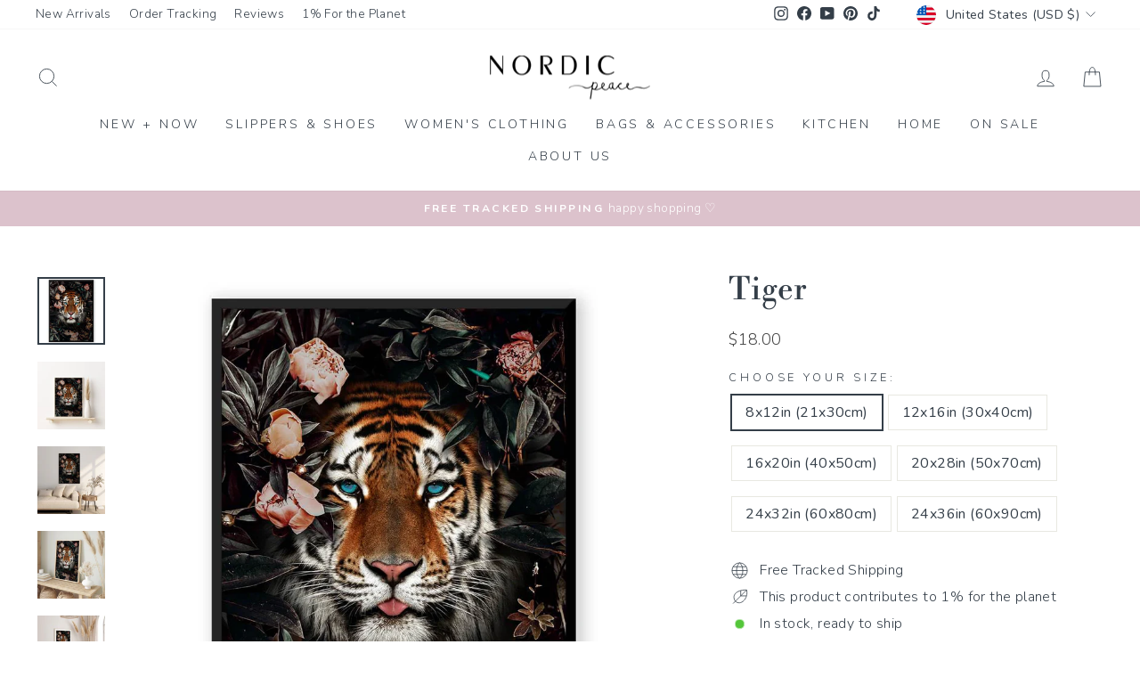

--- FILE ---
content_type: text/html; charset=utf-8
request_url: https://www.nordicpeace.com/products/tiger
body_size: 58256
content:
<!doctype html>
<html class="no-js" lang="en" dir="ltr">
<head>
  <meta charset="utf-8">
  <meta http-equiv="X-UA-Compatible" content="IE=edge,chrome=1">
  <meta name="viewport" content="width=device-width,initial-scale=1">
  <meta name="theme-color" content="#253341">
  <link rel="canonical" href="https://www.nordicpeace.com/products/tiger">
  <link rel="preconnect" href="https://cdn.shopify.com" crossorigin>
  <link rel="preconnect" href="https://fonts.shopifycdn.com" crossorigin>
  <link rel="dns-prefetch" href="https://productreviews.shopifycdn.com">
  <link rel="dns-prefetch" href="https://ajax.googleapis.com">
  <link rel="dns-prefetch" href="https://maps.googleapis.com">
  <link rel="dns-prefetch" href="https://maps.gstatic.com"> 
<link rel="shortcut icon" href="//www.nordicpeace.com/cdn/shop/files/logo_IG_3.4_09c93cff-745d-4947-8756-3abe4b7f5ef2_32x32.jpg?v=1613691421" type="image/png" /><title>Tiger
</title>
<meta name="description" content="Explore our unique tiger design, perfect for animal lovers. Enjoy purse-free shipping and elevate your style with this one-of-a-kind piece."><meta property="og:site_name" content="Nordic Peace">
  <meta property="og:url" content="https://www.nordicpeace.com/products/tiger">
  <meta property="og:title" content="Tiger">
  <meta property="og:type" content="product">
  <meta property="og:description" content="Explore our unique tiger design, perfect for animal lovers. Enjoy purse-free shipping and elevate your style with this one-of-a-kind piece."><meta property="og:image" content="http://www.nordicpeace.com/cdn/shop/products/C_e1583fa1-1639-4ca6-9b28-daf121bbba18.jpg?v=1608264921">
    <meta property="og:image:secure_url" content="https://www.nordicpeace.com/cdn/shop/products/C_e1583fa1-1639-4ca6-9b28-daf121bbba18.jpg?v=1608264921">
    <meta property="og:image:width" content="1080">
    <meta property="og:image:height" content="1080"><meta name="twitter:site" content="@">
  <meta name="twitter:card" content="summary_large_image">
  <meta name="twitter:title" content="Tiger">
  <meta name="twitter:description" content="Explore our unique tiger design, perfect for animal lovers. Enjoy purse-free shipping and elevate your style with this one-of-a-kind piece.">
<style data-shopify>@font-face {
  font-family: "Libre Bodoni";
  font-weight: 400;
  font-style: normal;
  font-display: swap;
  src: url("//www.nordicpeace.com/cdn/fonts/libre_bodoni/librebodoni_n4.8379dd8ba6cc988556afbaa22532fc1c9531ee68.woff2") format("woff2"),
       url("//www.nordicpeace.com/cdn/fonts/libre_bodoni/librebodoni_n4.687e97f283678b9001c2f4eadce30479204fe79f.woff") format("woff");
}

  @font-face {
  font-family: Nunito;
  font-weight: 300;
  font-style: normal;
  font-display: swap;
  src: url("//www.nordicpeace.com/cdn/fonts/nunito/nunito_n3.c1d7c2242f5519d084eafc479d7cc132bcc8c480.woff2") format("woff2"),
       url("//www.nordicpeace.com/cdn/fonts/nunito/nunito_n3.d543cae3671591d99f8b7ed9ea9ca8387fc73b09.woff") format("woff");
}


  @font-face {
  font-family: Nunito;
  font-weight: 600;
  font-style: normal;
  font-display: swap;
  src: url("//www.nordicpeace.com/cdn/fonts/nunito/nunito_n6.1a6c50dce2e2b3b0d31e02dbd9146b5064bea503.woff2") format("woff2"),
       url("//www.nordicpeace.com/cdn/fonts/nunito/nunito_n6.6b124f3eac46044b98c99f2feb057208e260962f.woff") format("woff");
}

  @font-face {
  font-family: Nunito;
  font-weight: 300;
  font-style: italic;
  font-display: swap;
  src: url("//www.nordicpeace.com/cdn/fonts/nunito/nunito_i3.11db3ddffd5485d801b7a5d8a24c3b0e446751f1.woff2") format("woff2"),
       url("//www.nordicpeace.com/cdn/fonts/nunito/nunito_i3.7f37c552f86f3fb4c0aae0353840b033f9f464a0.woff") format("woff");
}

  @font-face {
  font-family: Nunito;
  font-weight: 600;
  font-style: italic;
  font-display: swap;
  src: url("//www.nordicpeace.com/cdn/fonts/nunito/nunito_i6.79bb6a51553d3b72598bab76aca3c938e7c6ac54.woff2") format("woff2"),
       url("//www.nordicpeace.com/cdn/fonts/nunito/nunito_i6.9ad010b13940d2fa0d660e3029dd144c52772c10.woff") format("woff");
}

</style><link href="//www.nordicpeace.com/cdn/shop/t/97/assets/theme.css?v=150719427916757377431767639531" rel="stylesheet" type="text/css" media="all" />
<style data-shopify>:root {
    --typeHeaderPrimary: "Libre Bodoni";
    --typeHeaderFallback: serif;
    --typeHeaderSize: 41px;
    --typeHeaderWeight: 400;
    --typeHeaderLineHeight: 1;
    --typeHeaderSpacing: 0.0em;

    --typeBasePrimary:Nunito;
    --typeBaseFallback:sans-serif;
    --typeBaseSize: 16px;
    --typeBaseWeight: 300;
    --typeBaseSpacing: 0.025em;
    --typeBaseLineHeight: 1.5;
    --typeBaselineHeightMinus01: 1.4;

    --typeCollectionTitle: 15px;

    --iconWeight: 2px;
    --iconLinecaps: miter;

    
        --buttonRadius: 3px;
    

    --colorGridOverlayOpacity: 0.06;
    --colorAnnouncement: #dcc2cc;
    --colorAnnouncementText: #ffffff;

    --colorBody: #ffffff;
    --colorBodyAlpha05: rgba(255, 255, 255, 0.05);
    --colorBodyDim: #f2f2f2;
    --colorBodyLightDim: #fafafa;
    --colorBodyMediumDim: #f5f5f5;


    --colorBorder: #e8e8e1;

    --colorBtnPrimary: #253341;
    --colorBtnPrimaryLight: #384c62;
    --colorBtnPrimaryDim: #1c2631;
    --colorBtnPrimaryText: #ffffff;

    --colorCartDot: #e1b8c9;

    --colorDrawers: #ffffff;
    --colorDrawersDim: #f2f2f2;
    --colorDrawerBorder: #e8e8e1;
    --colorDrawerText: #343e48;
    --colorDrawerTextDark: #14181c;
    --colorDrawerButton: #343e48;
    --colorDrawerButtonText: #ffffff;

    --colorFooter: #ffffff;
    --colorFooterText: #343e48;
    --colorFooterTextAlpha01: #343e48;

    --colorGridOverlay: #000000;
    --colorGridOverlayOpacity: 0.1;

    --colorHeaderTextAlpha01: rgba(52, 62, 72, 0.1);

    --colorHeroText: #ffffff;

    --colorSmallImageBg: #ffffff;
    --colorLargeImageBg: #343e48;

    --colorImageOverlay: #1a1a1a;
    --colorImageOverlayOpacity: 0.05;
    --colorImageOverlayTextShadow: 0.15;

    --colorLink: #343e48;

    --colorModalBg: rgba(230, 230, 230, 0.6);

    --colorNav: #ffffff;
    --colorNavText: #343e48;

    --colorPrice: #434343;

    --colorSaleTag: #f7ccdb;
    --colorSaleTagText: #ffffff;

    --colorTextBody: #343e48;
    --colorTextBodyAlpha015: rgba(52, 62, 72, 0.15);
    --colorTextBodyAlpha005: rgba(52, 62, 72, 0.05);
    --colorTextBodyAlpha008: rgba(52, 62, 72, 0.08);
    --colorTextSavings: #d699ae;

    --urlIcoSelect: url(//www.nordicpeace.com/cdn/shop/t/97/assets/ico-select.svg);
    --urlIcoSelectFooter: url(//www.nordicpeace.com/cdn/shop/t/97/assets/ico-select-footer.svg);
    --urlIcoSelectWhite: url(//www.nordicpeace.com/cdn/shop/t/97/assets/ico-select-white.svg);

    --grid-gutter: 17px;
    --drawer-gutter: 20px;

    --sizeChartMargin: 25px 0;
    --sizeChartIconMargin: 5px;

    --newsletterReminderPadding: 40px;

    /*Shop Pay Installments*/
    --color-body-text: #343e48;
    --color-body: #ffffff;
    --color-bg: #ffffff;
    }

    .placeholder-content {
    background-image: linear-gradient(100deg, #ffffff 40%, #f7f7f7 63%, #ffffff 79%);
    }</style><script>
    document.documentElement.className = document.documentElement.className.replace('no-js', 'js');

    window.theme = window.theme || {};
    theme.routes = {
      home: "/",
      cart: "/cart.js",
      cartPage: "/cart",
      cartAdd: "/cart/add.js",
      cartChange: "/cart/change.js",
      search: "/search",
      predictiveSearch: "/search/suggest"
    };
    theme.strings = {
      soldOut: "Sold Out",
      unavailable: "Unavailable",
      inStockLabel: "In stock, ready to ship",
      oneStockLabel: "Low stock - [count] item left",
      otherStockLabel: "Low stock - [count] items left",
      willNotShipUntil: "Ready to ship [date]",
      willBeInStockAfter: "Back in stock [date]",
      waitingForStock: "Backordered, shipping soon",
      savePrice: "Save [saved_amount]",
      cartEmpty: "Your cart is currently empty.",
      cartTermsConfirmation: "You must agree with the terms and conditions of sales to check out",
      searchCollections: "Collections",
      searchPages: "Pages",
      searchArticles: "Articles",
      productFrom: "from ",
      maxQuantity: "You can only have [quantity] of [title] in your cart."
    };
    theme.settings = {
      cartType: "drawer",
      isCustomerTemplate: false,
      moneyFormat: "\u003cspan class='money'\u003e${{amount}}\u003c\/span\u003e",
      saveType: "percent",
      productImageSize: "natural",
      productImageCover: false,
      predictiveSearch: true,
      predictiveSearchType: null,
      predictiveSearchVendor: false,
      predictiveSearchPrice: false,
      quickView: false,
      themeName: 'Impulse',
      themeVersion: "7.6.0"
    };
  </script>

  <script>window.performance && window.performance.mark && window.performance.mark('shopify.content_for_header.start');</script><meta id="shopify-digital-wallet" name="shopify-digital-wallet" content="/22494576712/digital_wallets/dialog">
<meta name="shopify-checkout-api-token" content="99ddfaa8297c7ebf3f3b23fb3f8a5386">
<meta id="in-context-paypal-metadata" data-shop-id="22494576712" data-venmo-supported="false" data-environment="production" data-locale="en_US" data-paypal-v4="true" data-currency="USD">
<link rel="alternate" hreflang="x-default" href="https://www.nordicpeace.com/products/tiger">
<link rel="alternate" hreflang="en" href="https://www.nordicpeace.com/products/tiger">
<link rel="alternate" hreflang="en-AU" href="https://www.nordicpeace.com/en-au/products/tiger">
<link rel="alternate" hreflang="en-GB" href="https://www.nordicpeace.com/en-gb/products/tiger">
<link rel="alternate" hreflang="en-NZ" href="https://www.nordicpeace.com/en-nz/products/tiger">
<link rel="alternate" hreflang="en-DE" href="https://www.nordicpeace.com/en-de/products/tiger">
<link rel="alternate" hreflang="en-FR" href="https://www.nordicpeace.com/en-fr/products/tiger">
<link rel="alternate" hreflang="en-IT" href="https://www.nordicpeace.com/en-it/products/tiger">
<link rel="alternate" hreflang="en-MX" href="https://www.nordicpeace.com/en-mx/products/tiger">
<link rel="alternate" hreflang="en-NL" href="https://www.nordicpeace.com/en-nl/products/tiger">
<link rel="alternate" hreflang="en-IE" href="https://www.nordicpeace.com/en-ie/products/tiger">
<link rel="alternate" hreflang="en-NO" href="https://www.nordicpeace.com/en-no/products/tiger">
<link rel="alternate" hreflang="en-CH" href="https://www.nordicpeace.com/en-ch/products/tiger">
<link rel="alternate" hreflang="en-DK" href="https://www.nordicpeace.com/en-dk/products/tiger">
<link rel="alternate" hreflang="en-GR" href="https://www.nordicpeace.com/en-gr/products/tiger">
<link rel="alternate" hreflang="en-SE" href="https://www.nordicpeace.com/en-se/products/tiger">
<link rel="alternate" hreflang="en-FI" href="https://www.nordicpeace.com/en-fi/products/tiger">
<link rel="alternate" hreflang="en-RO" href="https://www.nordicpeace.com/en-ro/products/tiger">
<link rel="alternate" hreflang="en-ES" href="https://www.nordicpeace.com/en-es/products/tiger">
<link rel="alternate" hreflang="en-PT" href="https://www.nordicpeace.com/en-pt/products/tiger">
<link rel="alternate" hreflang="en-BE" href="https://www.nordicpeace.com/en-be/products/tiger">
<link rel="alternate" hreflang="en-BR" href="https://www.nordicpeace.com/en-br/products/tiger">
<link rel="alternate" hreflang="en-AR" href="https://www.nordicpeace.com/en-ar/products/tiger">
<link rel="alternate" hreflang="en-KR" href="https://www.nordicpeace.com/en-kr/products/tiger">
<link rel="alternate" hreflang="en-CA" href="https://www.nordicpeace.com/en-ca/products/tiger">
<link rel="alternate" hreflang="fr-CA" href="https://www.nordicpeace.com/fr-ca/products/tiger">
<link rel="alternate" type="application/json+oembed" href="https://www.nordicpeace.com/products/tiger.oembed">
<script async="async" src="/checkouts/internal/preloads.js?locale=en-US"></script>
<link rel="preconnect" href="https://shop.app" crossorigin="anonymous">
<script async="async" src="https://shop.app/checkouts/internal/preloads.js?locale=en-US&shop_id=22494576712" crossorigin="anonymous"></script>
<script id="apple-pay-shop-capabilities" type="application/json">{"shopId":22494576712,"countryCode":"CA","currencyCode":"USD","merchantCapabilities":["supports3DS"],"merchantId":"gid:\/\/shopify\/Shop\/22494576712","merchantName":"Nordic Peace","requiredBillingContactFields":["postalAddress","email","phone"],"requiredShippingContactFields":["postalAddress","email","phone"],"shippingType":"shipping","supportedNetworks":["visa","masterCard","amex","discover","jcb"],"total":{"type":"pending","label":"Nordic Peace","amount":"1.00"},"shopifyPaymentsEnabled":true,"supportsSubscriptions":true}</script>
<script id="shopify-features" type="application/json">{"accessToken":"99ddfaa8297c7ebf3f3b23fb3f8a5386","betas":["rich-media-storefront-analytics"],"domain":"www.nordicpeace.com","predictiveSearch":true,"shopId":22494576712,"locale":"en"}</script>
<script>var Shopify = Shopify || {};
Shopify.shop = "nordic-peace.myshopify.com";
Shopify.locale = "en";
Shopify.currency = {"active":"USD","rate":"1.0"};
Shopify.country = "US";
Shopify.theme = {"name":"nordic-shopify-theme\/main","id":154937688308,"schema_name":"Impulse","schema_version":"7.6.0","theme_store_id":null,"role":"main"};
Shopify.theme.handle = "null";
Shopify.theme.style = {"id":null,"handle":null};
Shopify.cdnHost = "www.nordicpeace.com/cdn";
Shopify.routes = Shopify.routes || {};
Shopify.routes.root = "/";</script>
<script type="module">!function(o){(o.Shopify=o.Shopify||{}).modules=!0}(window);</script>
<script>!function(o){function n(){var o=[];function n(){o.push(Array.prototype.slice.apply(arguments))}return n.q=o,n}var t=o.Shopify=o.Shopify||{};t.loadFeatures=n(),t.autoloadFeatures=n()}(window);</script>
<script>
  window.ShopifyPay = window.ShopifyPay || {};
  window.ShopifyPay.apiHost = "shop.app\/pay";
  window.ShopifyPay.redirectState = null;
</script>
<script id="shop-js-analytics" type="application/json">{"pageType":"product"}</script>
<script defer="defer" async type="module" src="//www.nordicpeace.com/cdn/shopifycloud/shop-js/modules/v2/client.init-shop-cart-sync_C5BV16lS.en.esm.js"></script>
<script defer="defer" async type="module" src="//www.nordicpeace.com/cdn/shopifycloud/shop-js/modules/v2/chunk.common_CygWptCX.esm.js"></script>
<script type="module">
  await import("//www.nordicpeace.com/cdn/shopifycloud/shop-js/modules/v2/client.init-shop-cart-sync_C5BV16lS.en.esm.js");
await import("//www.nordicpeace.com/cdn/shopifycloud/shop-js/modules/v2/chunk.common_CygWptCX.esm.js");

  window.Shopify.SignInWithShop?.initShopCartSync?.({"fedCMEnabled":true,"windoidEnabled":true});

</script>
<script>
  window.Shopify = window.Shopify || {};
  if (!window.Shopify.featureAssets) window.Shopify.featureAssets = {};
  window.Shopify.featureAssets['shop-js'] = {"shop-cart-sync":["modules/v2/client.shop-cart-sync_ZFArdW7E.en.esm.js","modules/v2/chunk.common_CygWptCX.esm.js"],"init-fed-cm":["modules/v2/client.init-fed-cm_CmiC4vf6.en.esm.js","modules/v2/chunk.common_CygWptCX.esm.js"],"shop-button":["modules/v2/client.shop-button_tlx5R9nI.en.esm.js","modules/v2/chunk.common_CygWptCX.esm.js"],"shop-cash-offers":["modules/v2/client.shop-cash-offers_DOA2yAJr.en.esm.js","modules/v2/chunk.common_CygWptCX.esm.js","modules/v2/chunk.modal_D71HUcav.esm.js"],"init-windoid":["modules/v2/client.init-windoid_sURxWdc1.en.esm.js","modules/v2/chunk.common_CygWptCX.esm.js"],"shop-toast-manager":["modules/v2/client.shop-toast-manager_ClPi3nE9.en.esm.js","modules/v2/chunk.common_CygWptCX.esm.js"],"init-shop-email-lookup-coordinator":["modules/v2/client.init-shop-email-lookup-coordinator_B8hsDcYM.en.esm.js","modules/v2/chunk.common_CygWptCX.esm.js"],"init-shop-cart-sync":["modules/v2/client.init-shop-cart-sync_C5BV16lS.en.esm.js","modules/v2/chunk.common_CygWptCX.esm.js"],"avatar":["modules/v2/client.avatar_BTnouDA3.en.esm.js"],"pay-button":["modules/v2/client.pay-button_FdsNuTd3.en.esm.js","modules/v2/chunk.common_CygWptCX.esm.js"],"init-customer-accounts":["modules/v2/client.init-customer-accounts_DxDtT_ad.en.esm.js","modules/v2/client.shop-login-button_C5VAVYt1.en.esm.js","modules/v2/chunk.common_CygWptCX.esm.js","modules/v2/chunk.modal_D71HUcav.esm.js"],"init-shop-for-new-customer-accounts":["modules/v2/client.init-shop-for-new-customer-accounts_ChsxoAhi.en.esm.js","modules/v2/client.shop-login-button_C5VAVYt1.en.esm.js","modules/v2/chunk.common_CygWptCX.esm.js","modules/v2/chunk.modal_D71HUcav.esm.js"],"shop-login-button":["modules/v2/client.shop-login-button_C5VAVYt1.en.esm.js","modules/v2/chunk.common_CygWptCX.esm.js","modules/v2/chunk.modal_D71HUcav.esm.js"],"init-customer-accounts-sign-up":["modules/v2/client.init-customer-accounts-sign-up_CPSyQ0Tj.en.esm.js","modules/v2/client.shop-login-button_C5VAVYt1.en.esm.js","modules/v2/chunk.common_CygWptCX.esm.js","modules/v2/chunk.modal_D71HUcav.esm.js"],"shop-follow-button":["modules/v2/client.shop-follow-button_Cva4Ekp9.en.esm.js","modules/v2/chunk.common_CygWptCX.esm.js","modules/v2/chunk.modal_D71HUcav.esm.js"],"checkout-modal":["modules/v2/client.checkout-modal_BPM8l0SH.en.esm.js","modules/v2/chunk.common_CygWptCX.esm.js","modules/v2/chunk.modal_D71HUcav.esm.js"],"lead-capture":["modules/v2/client.lead-capture_Bi8yE_yS.en.esm.js","modules/v2/chunk.common_CygWptCX.esm.js","modules/v2/chunk.modal_D71HUcav.esm.js"],"shop-login":["modules/v2/client.shop-login_D6lNrXab.en.esm.js","modules/v2/chunk.common_CygWptCX.esm.js","modules/v2/chunk.modal_D71HUcav.esm.js"],"payment-terms":["modules/v2/client.payment-terms_CZxnsJam.en.esm.js","modules/v2/chunk.common_CygWptCX.esm.js","modules/v2/chunk.modal_D71HUcav.esm.js"]};
</script>
<script>(function() {
  var isLoaded = false;
  function asyncLoad() {
    if (isLoaded) return;
    isLoaded = true;
    var urls = ["\/\/satcb.azureedge.net\/Scripts\/satcb.min.js?shop=nordic-peace.myshopify.com","https:\/\/loox.io\/widget\/NyZra2DDAU\/loox.1647374623194.js?shop=nordic-peace.myshopify.com","https:\/\/d18eg7dreypte5.cloudfront.net\/browse-abandonment\/smsbump_timer.js?shop=nordic-peace.myshopify.com","\/\/cdn.shopify.com\/proxy\/061967d2ec9811b3af372deadae3857cc1e5a1730a3d14757e717a8d74bef823\/api.goaffpro.com\/loader.js?shop=nordic-peace.myshopify.com\u0026sp-cache-control=cHVibGljLCBtYXgtYWdlPTkwMA","https:\/\/ecommplugins-scripts.trustpilot.com\/v2.1\/js\/header.min.js?settings=eyJrZXkiOiJhbW5hNEU1ejNBcTZmY0x1IiwicyI6InNrdSJ9\u0026v=2.5\u0026shop=nordic-peace.myshopify.com","https:\/\/ecommplugins-scripts.trustpilot.com\/v2.1\/js\/success.min.js?settings=eyJrZXkiOiJhbW5hNEU1ejNBcTZmY0x1IiwicyI6InNrdSIsInQiOlsib3JkZXJzL2Z1bGZpbGxlZCJdLCJ2IjoiIiwiYSI6IlNob3BpZnktMjAyMS0wNCJ9\u0026shop=nordic-peace.myshopify.com","https:\/\/ecommplugins-trustboxsettings.trustpilot.com\/nordic-peace.myshopify.com.js?settings=1760116457660\u0026shop=nordic-peace.myshopify.com","https:\/\/widget.ecocart.tools\/ecocart.js?shop_name=nordic-peace.myshopify.com\u0026shop=nordic-peace.myshopify.com"];
    for (var i = 0; i < urls.length; i++) {
      var s = document.createElement('script');
      s.type = 'text/javascript';
      s.async = true;
      s.src = urls[i];
      var x = document.getElementsByTagName('script')[0];
      x.parentNode.insertBefore(s, x);
    }
  };
  if(window.attachEvent) {
    window.attachEvent('onload', asyncLoad);
  } else {
    window.addEventListener('load', asyncLoad, false);
  }
})();</script>
<script id="__st">var __st={"a":22494576712,"offset":-18000,"reqid":"3d8307e8-793a-4092-9396-d9a810f8ec68-1768775276","pageurl":"www.nordicpeace.com\/products\/tiger","u":"e28856d284b3","p":"product","rtyp":"product","rid":6006412017814};</script>
<script>window.ShopifyPaypalV4VisibilityTracking = true;</script>
<script id="captcha-bootstrap">!function(){'use strict';const t='contact',e='account',n='new_comment',o=[[t,t],['blogs',n],['comments',n],[t,'customer']],c=[[e,'customer_login'],[e,'guest_login'],[e,'recover_customer_password'],[e,'create_customer']],r=t=>t.map((([t,e])=>`form[action*='/${t}']:not([data-nocaptcha='true']) input[name='form_type'][value='${e}']`)).join(','),a=t=>()=>t?[...document.querySelectorAll(t)].map((t=>t.form)):[];function s(){const t=[...o],e=r(t);return a(e)}const i='password',u='form_key',d=['recaptcha-v3-token','g-recaptcha-response','h-captcha-response',i],f=()=>{try{return window.sessionStorage}catch{return}},m='__shopify_v',_=t=>t.elements[u];function p(t,e,n=!1){try{const o=window.sessionStorage,c=JSON.parse(o.getItem(e)),{data:r}=function(t){const{data:e,action:n}=t;return t[m]||n?{data:e,action:n}:{data:t,action:n}}(c);for(const[e,n]of Object.entries(r))t.elements[e]&&(t.elements[e].value=n);n&&o.removeItem(e)}catch(o){console.error('form repopulation failed',{error:o})}}const l='form_type',E='cptcha';function T(t){t.dataset[E]=!0}const w=window,h=w.document,L='Shopify',v='ce_forms',y='captcha';let A=!1;((t,e)=>{const n=(g='f06e6c50-85a8-45c8-87d0-21a2b65856fe',I='https://cdn.shopify.com/shopifycloud/storefront-forms-hcaptcha/ce_storefront_forms_captcha_hcaptcha.v1.5.2.iife.js',D={infoText:'Protected by hCaptcha',privacyText:'Privacy',termsText:'Terms'},(t,e,n)=>{const o=w[L][v],c=o.bindForm;if(c)return c(t,g,e,D).then(n);var r;o.q.push([[t,g,e,D],n]),r=I,A||(h.body.append(Object.assign(h.createElement('script'),{id:'captcha-provider',async:!0,src:r})),A=!0)});var g,I,D;w[L]=w[L]||{},w[L][v]=w[L][v]||{},w[L][v].q=[],w[L][y]=w[L][y]||{},w[L][y].protect=function(t,e){n(t,void 0,e),T(t)},Object.freeze(w[L][y]),function(t,e,n,w,h,L){const[v,y,A,g]=function(t,e,n){const i=e?o:[],u=t?c:[],d=[...i,...u],f=r(d),m=r(i),_=r(d.filter((([t,e])=>n.includes(e))));return[a(f),a(m),a(_),s()]}(w,h,L),I=t=>{const e=t.target;return e instanceof HTMLFormElement?e:e&&e.form},D=t=>v().includes(t);t.addEventListener('submit',(t=>{const e=I(t);if(!e)return;const n=D(e)&&!e.dataset.hcaptchaBound&&!e.dataset.recaptchaBound,o=_(e),c=g().includes(e)&&(!o||!o.value);(n||c)&&t.preventDefault(),c&&!n&&(function(t){try{if(!f())return;!function(t){const e=f();if(!e)return;const n=_(t);if(!n)return;const o=n.value;o&&e.removeItem(o)}(t);const e=Array.from(Array(32),(()=>Math.random().toString(36)[2])).join('');!function(t,e){_(t)||t.append(Object.assign(document.createElement('input'),{type:'hidden',name:u})),t.elements[u].value=e}(t,e),function(t,e){const n=f();if(!n)return;const o=[...t.querySelectorAll(`input[type='${i}']`)].map((({name:t})=>t)),c=[...d,...o],r={};for(const[a,s]of new FormData(t).entries())c.includes(a)||(r[a]=s);n.setItem(e,JSON.stringify({[m]:1,action:t.action,data:r}))}(t,e)}catch(e){console.error('failed to persist form',e)}}(e),e.submit())}));const S=(t,e)=>{t&&!t.dataset[E]&&(n(t,e.some((e=>e===t))),T(t))};for(const o of['focusin','change'])t.addEventListener(o,(t=>{const e=I(t);D(e)&&S(e,y())}));const B=e.get('form_key'),M=e.get(l),P=B&&M;t.addEventListener('DOMContentLoaded',(()=>{const t=y();if(P)for(const e of t)e.elements[l].value===M&&p(e,B);[...new Set([...A(),...v().filter((t=>'true'===t.dataset.shopifyCaptcha))])].forEach((e=>S(e,t)))}))}(h,new URLSearchParams(w.location.search),n,t,e,['guest_login'])})(!0,!1)}();</script>
<script integrity="sha256-4kQ18oKyAcykRKYeNunJcIwy7WH5gtpwJnB7kiuLZ1E=" data-source-attribution="shopify.loadfeatures" defer="defer" src="//www.nordicpeace.com/cdn/shopifycloud/storefront/assets/storefront/load_feature-a0a9edcb.js" crossorigin="anonymous"></script>
<script crossorigin="anonymous" defer="defer" src="//www.nordicpeace.com/cdn/shopifycloud/storefront/assets/shopify_pay/storefront-65b4c6d7.js?v=20250812"></script>
<script data-source-attribution="shopify.dynamic_checkout.dynamic.init">var Shopify=Shopify||{};Shopify.PaymentButton=Shopify.PaymentButton||{isStorefrontPortableWallets:!0,init:function(){window.Shopify.PaymentButton.init=function(){};var t=document.createElement("script");t.src="https://www.nordicpeace.com/cdn/shopifycloud/portable-wallets/latest/portable-wallets.en.js",t.type="module",document.head.appendChild(t)}};
</script>
<script data-source-attribution="shopify.dynamic_checkout.buyer_consent">
  function portableWalletsHideBuyerConsent(e){var t=document.getElementById("shopify-buyer-consent"),n=document.getElementById("shopify-subscription-policy-button");t&&n&&(t.classList.add("hidden"),t.setAttribute("aria-hidden","true"),n.removeEventListener("click",e))}function portableWalletsShowBuyerConsent(e){var t=document.getElementById("shopify-buyer-consent"),n=document.getElementById("shopify-subscription-policy-button");t&&n&&(t.classList.remove("hidden"),t.removeAttribute("aria-hidden"),n.addEventListener("click",e))}window.Shopify?.PaymentButton&&(window.Shopify.PaymentButton.hideBuyerConsent=portableWalletsHideBuyerConsent,window.Shopify.PaymentButton.showBuyerConsent=portableWalletsShowBuyerConsent);
</script>
<script data-source-attribution="shopify.dynamic_checkout.cart.bootstrap">document.addEventListener("DOMContentLoaded",(function(){function t(){return document.querySelector("shopify-accelerated-checkout-cart, shopify-accelerated-checkout")}if(t())Shopify.PaymentButton.init();else{new MutationObserver((function(e,n){t()&&(Shopify.PaymentButton.init(),n.disconnect())})).observe(document.body,{childList:!0,subtree:!0})}}));
</script>
<link id="shopify-accelerated-checkout-styles" rel="stylesheet" media="screen" href="https://www.nordicpeace.com/cdn/shopifycloud/portable-wallets/latest/accelerated-checkout-backwards-compat.css" crossorigin="anonymous">
<style id="shopify-accelerated-checkout-cart">
        #shopify-buyer-consent {
  margin-top: 1em;
  display: inline-block;
  width: 100%;
}

#shopify-buyer-consent.hidden {
  display: none;
}

#shopify-subscription-policy-button {
  background: none;
  border: none;
  padding: 0;
  text-decoration: underline;
  font-size: inherit;
  cursor: pointer;
}

#shopify-subscription-policy-button::before {
  box-shadow: none;
}

      </style>

<script>window.performance && window.performance.mark && window.performance.mark('shopify.content_for_header.end');</script>

  <script src="//www.nordicpeace.com/cdn/shop/t/97/assets/vendor-scripts-v11.js" defer="defer"></script><link rel="stylesheet" href="//www.nordicpeace.com/cdn/shop/t/97/assets/country-flags.css"><script src="//www.nordicpeace.com/cdn/shop/t/97/assets/theme.js?v=180705748089807690721764952171" defer="defer"></script>

   <style>
    /*Reduce Countdown Section Spacing*/ 
    div[id*="countdown"] .index-section {
      margin: 0;
    }

    @media only screen and (max-width:768px){
      
      .index-section .countdown__content{
        padding-top:0.5rem;
        padding-bottom:0.5rem;
      }
      .index-section .countdown__block.countdown__block--timer {
        margin-top: 0;
      }

      .page-width.feature-row-wrapper.feature-row--50 {
        margin-top: -60px;
      }

      .template-product .countdown-layout--banner .countdown__content{
         padding-top:0.5rem;
        padding-bottom:0.5rem;
      }
      .template-product .countdown__block.countdown__block--timer {
        margin-top: -5px;
      }
      
      .template-product .feature-row--66 .feature-row__item.feature-row__images.feature-row__item--overlap-images.aos-init.aos-animate {
          margin-top: -35px;
      }
      .template-product .page-width.feature-row-wrapper.feature-row--66{
        margin-bottom:-30px;
      }

      .shopify-section.shopify-section-group-footer-group.index-section--footer .section--divider {
          padding-top: 20px;
      }
      
    }

    @media only screen and (min-width:768px){
      .template-product .countdown__content {
        margin-bottom: -50px;
      }
    }
    
    /*Custom CSS for PDP Description text spacing*/
    
    .hide.js-product-inventory-data+.product-block+.product-block h4, .hide.js-product-inventory-data+.product-block+.product-block h5 {
      margin-top: 20px;
      margin-bottom: 10px;
    }

    .rte p img {
        display: inline-block; /* Ensure Icons are hortizontally aligned with text */
    }

    /*Custom CSS for Integrated Navigation*/
    
    #main-menu- li {
        margin: 11px 0;
    }

     /*Contact - Remove Map Button*/
    .map-section__overlay a.btn.btn--small {
      display: none;
    }

    /*Remove Nav Arrows*/

    .site-nav__link .icon-chevron-down {
      display: none;
    }

    /*Page - Reduce Spacing*/
    .template-page .page-width.page-width--narrow.page-content {
        padding-bottom: 0px;
    }

    /*PDP - Space Out Reviews*/
    .template-product  .loox-rating .loox-rating-content {
        margin-bottom: 20px;
    }

    /*PDP - Removes "Shipping Calc in Checkout' Msg*/
    .template-product .product__policies.rte.small--text-center {
      display: none;
    }

    .product-block.product-block--price {
      margin-bottom: 20px;
    }

    span.loox-rating-label {
      font-size: 0.6rem;
      opacity: 0.7;
      position: relative;
      top: 2px;
    }

    /*PDP - Desc Spacing*/

    .product-single__meta .product-block h5, .text-center.page-content.page-content--bottom a.btn.btn--small.return-link {
        margin-top: 0;
    }

    @media only screen and (max-width:768px){
      .sales-point {
          display: block;
          margin-bottom: 5px;
          font-size: 0.9rem;
          font-size: 0.85rem;
      }
    }

    .collapsible-content__inner.rte p {
      if (p.innerHTML == "&nbsp;"){
        display: none;
      }
    }

    /* Mobile Cart Fix */
    
    .lock-scroll,
    .lock-scroll body,
    .js-drawer-open,
    .js-drawer-open body{
      overflow:hidden !important;
    }

    /* PDP - Increase ATC on mobile*/
     @media only screen and (max-width:768px){
      body.template-product .btn--full {
        padding: 14px 20px;
        font-size: max(calc(var(--typeBaseSize) - 3px), 11px);
        font-size: max(calc(var(--typeBaseSize) - 2.5px), 11px);
        border-radius:2px;
      }
     }

     /* PDP - Title Spacing Reducation*/
    @media only screen and (max-width:768px){
     body.template-product .product-block.product-block--header {
       margin-bottom: 20px; 
     }
    }
  </style>
  


  <!-- Start: Northbeam pixel -->
  <script>var r;(e=r=r||{}).A="identify",e.B="trackPageView",e.C="fireEmailCaptureEvent",e.D="fireCustomGoal",e.E="firePurchaseEvent";var e="//j.northbeam.io/ota-sp/32b9bf9f-e76f-4c14-82b0-265e31d26021.js";function t(e){for(var n=[],r=1;r<arguments.length;r++)n[r-1]=arguments[r];a.push({fnName:e,args:n})}var a=[],n=((n={_q:a})[r.A]=function(e,n){return t(r.A,e,n)},n[r.B]=function(){return t(r.B)},n[r.C]=function(e,n){return t(r.C,e,n)},n[r.D]=function(e,n){return t(r.D,e,n)},n[r.E]=function(e){return t(r.E,e)},window.Northbeam=n,document.createElement("script"));n.async=!0,n.src=e,document.head.appendChild(n);</script>
  <!-- End: Northbeam pixel -->
  
  <!-- Start: Hotjar-ContentSquare pixel --><script>
    (function (c, s, q, u, a, r, e) {
        c.hj=c.hj||function(){(c.hj.q=c.hj.q||[]).push(arguments)};
        c._hjSettings = { hjid: a };
        r = s.getElementsByTagName('head')[0];
        e = s.createElement('script');
        e.async = true;
        e.src = q + c._hjSettings.hjid + u;
        r.appendChild(e);
    })(window, document, 'https://static.hj.contentsquare.net/c/csq-', '.js', 5306003);
</script><!-- End: Hotjar-ContentSquare pixel -->

<script type="text/javascript" src="https://load.fomo.com/api/v1/V0R41Ag_lNsKZRkXe0XXug/load.js" async></script>
  
<!-- BEGIN app block: shopify://apps/kaching-bundles/blocks/app-embed-block/6c637362-a106-4a32-94ac-94dcfd68cdb8 -->
<!-- Kaching Bundles App Embed -->

<!-- BEGIN app snippet: app-embed-content --><script>
  // Prevent duplicate initialization if both app embeds are enabled
  if (window.kachingBundlesAppEmbedLoaded) {
    console.warn('[Kaching Bundles] Multiple app embed blocks detected. Please disable one of them. Skipping duplicate initialization.');
  } else {
    window.kachingBundlesAppEmbedLoaded = true;
    window.kachingBundlesEnabled = true;
    window.kachingBundlesInitialized = false;

    // Allow calling kachingBundlesInitialize before the script is loaded
    (() => {
      let shouldInitialize = false;
      let realInitialize = null;

      window.kachingBundlesInitialize = () => {
        if (realInitialize) {
          realInitialize();
        } else {
          shouldInitialize = true;
        }
      };

      Object.defineProperty(window, '__kachingBundlesInitializeInternal', {
        set(fn) {
          realInitialize = fn;
          if (shouldInitialize) {
            shouldInitialize = false;
            fn();
          }
        },
        get() {
          return realInitialize;
        }
      });
    })();
  }
</script>

<script id="kaching-bundles-config" type="application/json">
  

  {
    "shopifyDomain": "nordic-peace.myshopify.com",
    "moneyFormat": "\u003cspan class='money'\u003e${{amount}}\u003c\/span\u003e",
    "locale": "en",
    "liquidLocale": "en",
    "country": "US",
    "currencyRate": 1,
    "marketId": 340787444,
    "productId": 6006412017814,
    "storefrontAccessToken": "9f9a027c157393d923f7efd4e185eb4a",
    "accessScopes": ["unauthenticated_read_product_inventory","unauthenticated_read_product_listings","unauthenticated_read_selling_plans"],
    "customApiHost": null,
    "keepQuantityInput": false,
    "ignoreDeselect": false,
    "ignoreUnitPrice": false,
    "requireCustomerLogin": false,
    "abTestsRunning": false,
    "webPixel": true,
    "b2bCustomer": false,
    "isLoggedIn": false,
    "preview": false,
    "defaultTranslations": {
      "system.out_of_stock": "There\u0026#39;s not enough items in our stock, please select smaller bundle.",
      "system.invalid_variant": "Sorry, this is not currently available.",
      "system.unavailable_option_value": "Unavailable"
    },
    "customSelectors": {
      "quantity": null,
      "addToCartButton": null,
      "variantPicker": null,
      "price": null,
      "priceCompare": null
    },
    "shopCustomStyles": "",
    "featureFlags": {"native_swatches_disabled":true,"remove_variant_change_delay":false,"legacy_saved_percentage":false,"initialize_with_form_variant":false,"disable_variant_option_sync":false,"deselected_subscription_fix":false,"observe_form_selling_plan":false,"price_rounding_v2":false,"variant_images":false,"other_products_liquid":false}

  }
</script>



<link rel="modulepreload" href="https://cdn.shopify.com/extensions/019bd05c-4528-7034-811e-2202f90381b6/kaching-bundles-1546/assets/kaching-bundles.js" crossorigin="anonymous" fetchpriority="high">
<script type="module" src="https://cdn.shopify.com/extensions/019bd05c-4528-7034-811e-2202f90381b6/kaching-bundles-1546/assets/loader.js" crossorigin="anonymous" fetchpriority="high"></script>
<link rel="stylesheet" href="https://cdn.shopify.com/extensions/019bd05c-4528-7034-811e-2202f90381b6/kaching-bundles-1546/assets/kaching-bundles.css" media="print" onload="this.media='all'" fetchpriority="high">

<style>
  .kaching-bundles__block {
    display: none;
  }

  .kaching-bundles-sticky-atc {
    display: none;
  }
</style>

<!-- BEGIN app snippet: product -->
  <script class="kaching-bundles-product" data-product-id="6006412017814" data-main="true" type="application/json">
    {
      "id": 6006412017814,
      "handle": "tiger",
      "url": "\/products\/tiger",
      "availableForSale": true,
      "title": "Tiger",
      "image": "\/\/www.nordicpeace.com\/cdn\/shop\/products\/C_e1583fa1-1639-4ca6-9b28-daf121bbba18.jpg?height=200\u0026v=1608264921",
      "collectionIds": [152047386764,221386539158,407508156660,174014300300,410437746932,225549254806,466109399284,133402886216,225549844630,463530885364,463531344116],
      "options": [
        
          {
            "defaultName": "Choose your size:",
            "name": "Choose your size:",
            "position": 1,
            "optionValues": [
              
                {
                  "id": 643332243700,
                  "defaultName": "8x12in (21x30cm)",
                  "name": "8x12in (21x30cm)",
                  "swatch": {
                    "color": null,
                    "image": null
                  }
                },
              
                {
                  "id": 643332276468,
                  "defaultName": "12x16in (30x40cm)",
                  "name": "12x16in (30x40cm)",
                  "swatch": {
                    "color": null,
                    "image": null
                  }
                },
              
                {
                  "id": 643332309236,
                  "defaultName": "16x20in (40x50cm)",
                  "name": "16x20in (40x50cm)",
                  "swatch": {
                    "color": null,
                    "image": null
                  }
                },
              
                {
                  "id": 643332342004,
                  "defaultName": "20x28in (50x70cm)",
                  "name": "20x28in (50x70cm)",
                  "swatch": {
                    "color": null,
                    "image": null
                  }
                },
              
                {
                  "id": 643332374772,
                  "defaultName": "24x32in (60x80cm)",
                  "name": "24x32in (60x80cm)",
                  "swatch": {
                    "color": null,
                    "image": null
                  }
                },
              
                {
                  "id": 643332407540,
                  "defaultName": "24x36in (60x90cm)",
                  "name": "24x36in (60x90cm)",
                  "swatch": {
                    "color": null,
                    "image": null
                  }
                }
              
            ]
          }
        
      ],
      "selectedVariantId": 37335405625494,
      "variants": [
        
          {
            "id": 37335405625494,
            "availableForSale": true,
            "price": 1800,
            "compareAtPrice": 0,
            "options": ["8x12in (21x30cm)"],
            "imageId": 20354814607510,
            "image": "\/\/www.nordicpeace.com\/cdn\/shop\/products\/C_e1583fa1-1639-4ca6-9b28-daf121bbba18.jpg?height=200\u0026v=1608264921",
            "inventoryManagement": "shopify",
            "inventoryPolicy": "continue",
            "inventoryQuantity": 11000,
            "unitPriceQuantityValue": null,
            "unitPriceQuantityUnit": null,
            "unitPriceReferenceValue": null,
            "unitPriceReferenceUnit": null,
            "sellingPlans": [
              
            ]
          },
        
          {
            "id": 37335405658262,
            "availableForSale": true,
            "price": 2300,
            "compareAtPrice": 0,
            "options": ["12x16in (30x40cm)"],
            "imageId": 20354814607510,
            "image": "\/\/www.nordicpeace.com\/cdn\/shop\/products\/C_e1583fa1-1639-4ca6-9b28-daf121bbba18.jpg?height=200\u0026v=1608264921",
            "inventoryManagement": "shopify",
            "inventoryPolicy": "continue",
            "inventoryQuantity": 11000,
            "unitPriceQuantityValue": null,
            "unitPriceQuantityUnit": null,
            "unitPriceReferenceValue": null,
            "unitPriceReferenceUnit": null,
            "sellingPlans": [
              
            ]
          },
        
          {
            "id": 37335405691030,
            "availableForSale": true,
            "price": 3400,
            "compareAtPrice": 0,
            "options": ["16x20in (40x50cm)"],
            "imageId": 20354814607510,
            "image": "\/\/www.nordicpeace.com\/cdn\/shop\/products\/C_e1583fa1-1639-4ca6-9b28-daf121bbba18.jpg?height=200\u0026v=1608264921",
            "inventoryManagement": "shopify",
            "inventoryPolicy": "continue",
            "inventoryQuantity": 101000,
            "unitPriceQuantityValue": null,
            "unitPriceQuantityUnit": null,
            "unitPriceReferenceValue": null,
            "unitPriceReferenceUnit": null,
            "sellingPlans": [
              
            ]
          },
        
          {
            "id": 37335405723798,
            "availableForSale": true,
            "price": 4200,
            "compareAtPrice": 0,
            "options": ["20x28in (50x70cm)"],
            "imageId": 20354814607510,
            "image": "\/\/www.nordicpeace.com\/cdn\/shop\/products\/C_e1583fa1-1639-4ca6-9b28-daf121bbba18.jpg?height=200\u0026v=1608264921",
            "inventoryManagement": "shopify",
            "inventoryPolicy": "continue",
            "inventoryQuantity": 101000,
            "unitPriceQuantityValue": null,
            "unitPriceQuantityUnit": null,
            "unitPriceReferenceValue": null,
            "unitPriceReferenceUnit": null,
            "sellingPlans": [
              
            ]
          },
        
          {
            "id": 37335405756566,
            "availableForSale": true,
            "price": 4900,
            "compareAtPrice": 0,
            "options": ["24x32in (60x80cm)"],
            "imageId": 20354814607510,
            "image": "\/\/www.nordicpeace.com\/cdn\/shop\/products\/C_e1583fa1-1639-4ca6-9b28-daf121bbba18.jpg?height=200\u0026v=1608264921",
            "inventoryManagement": "shopify",
            "inventoryPolicy": "continue",
            "inventoryQuantity": 101000,
            "unitPriceQuantityValue": null,
            "unitPriceQuantityUnit": null,
            "unitPriceReferenceValue": null,
            "unitPriceReferenceUnit": null,
            "sellingPlans": [
              
            ]
          },
        
          {
            "id": 37335405789334,
            "availableForSale": true,
            "price": 5400,
            "compareAtPrice": 0,
            "options": ["24x36in (60x90cm)"],
            "imageId": 20354814607510,
            "image": "\/\/www.nordicpeace.com\/cdn\/shop\/products\/C_e1583fa1-1639-4ca6-9b28-daf121bbba18.jpg?height=200\u0026v=1608264921",
            "inventoryManagement": "shopify",
            "inventoryPolicy": "continue",
            "inventoryQuantity": 101000,
            "unitPriceQuantityValue": null,
            "unitPriceQuantityUnit": null,
            "unitPriceReferenceValue": null,
            "unitPriceReferenceUnit": null,
            "sellingPlans": [
              
            ]
          }
        
      ],
      "requiresSellingPlan": false,
      "sellingPlans": [
        
      ],
      "isNativeBundle": null,
      "metafields": {
        "text": null,
        "text2": null,
        "text3": null,
        "text4": null
      },
      "legacyMetafields": {
        "kaching_bundles": {
          "text": null,
          "text2": null
        }
      }
    }
  </script>

<!-- END app snippet --><!-- BEGIN app snippet: deal_blocks -->
  

  
    
      
    
  
    
      
    
  
    
      
    
  
    
      
    
  
    
      
    
  
    
      
    
  
    
      
    
  
    
      
    
  
    
      
    
  
    
      
    
  
    
      
    
  
    
      
    
  
    
      
    
  
    
      
    
  
    
      
    
  
    
      
    
  
    
      
    
  
    
      
    
  
    
      
    
  
    
      
    
  
    
      
    
  
    
      
    
  
    
      
    
  
    
      
    
  
    
      
    
  
    
      
    
  
    
      
    
  
    
      
    
  
    
      
    
  
    
      
    
  
    
      
    
  
    
      
    
  
    
      
    
  
    
      
    
  
    
      
    
  
    
      
    
  
    
      
    
  
    
      
    
  

  
    
  
    
  
    
  
    
  
    
  
    
  
    
  
    
  
    
  
    
  
    
  
    
  
    
  
    
  
    
  
    
  
    
  
    
  
    
  
    
  
    
  
    
  
    
  
    
  
    
  
    
  
    
  
    
  
    
  
    
  
    
  
    
  
    
  
    
  
    
  
    
  
    
  
    
  

  
    
  
    
  
    
  
    
  
    
  
    
  
    
  
    
  
    
  
    
  
    
  
    
  
    
  
    
  
    
  
    
  
    
  
    
  
    
  
    
  
    
  
    
  
    
  
    
  
    
  
    
  
    
  
    
  
    
  
    
  
    
  
    
  
    
  
    
  
    
  
    
  
    
  
    
  

  
    <script class="kaching-bundles-deal-block-settings" data-product-id="6006412017814" type="application/json"></script>
  

  

<!-- END app snippet -->


<!-- END app snippet -->

<!-- Kaching Bundles App Embed End -->


<!-- END app block --><!-- BEGIN app block: shopify://apps/simprosys-google-shopping-feed/blocks/core_settings_block/1f0b859e-9fa6-4007-97e8-4513aff5ff3b --><!-- BEGIN: GSF App Core Tags & Scripts by Simprosys Google Shopping Feed -->









<!-- END: GSF App Core Tags & Scripts by Simprosys Google Shopping Feed -->
<!-- END app block --><!-- BEGIN app block: shopify://apps/klaviyo-email-marketing-sms/blocks/klaviyo-onsite-embed/2632fe16-c075-4321-a88b-50b567f42507 -->












  <script async src="https://static.klaviyo.com/onsite/js/RyNsFA/klaviyo.js?company_id=RyNsFA"></script>
  <script>!function(){if(!window.klaviyo){window._klOnsite=window._klOnsite||[];try{window.klaviyo=new Proxy({},{get:function(n,i){return"push"===i?function(){var n;(n=window._klOnsite).push.apply(n,arguments)}:function(){for(var n=arguments.length,o=new Array(n),w=0;w<n;w++)o[w]=arguments[w];var t="function"==typeof o[o.length-1]?o.pop():void 0,e=new Promise((function(n){window._klOnsite.push([i].concat(o,[function(i){t&&t(i),n(i)}]))}));return e}}})}catch(n){window.klaviyo=window.klaviyo||[],window.klaviyo.push=function(){var n;(n=window._klOnsite).push.apply(n,arguments)}}}}();</script>

  
    <script id="viewed_product">
      if (item == null) {
        var _learnq = _learnq || [];

        var MetafieldReviews = null
        var MetafieldYotpoRating = null
        var MetafieldYotpoCount = null
        var MetafieldLooxRating = null
        var MetafieldLooxCount = null
        var okendoProduct = null
        var okendoProductReviewCount = null
        var okendoProductReviewAverageValue = null
        try {
          // The following fields are used for Customer Hub recently viewed in order to add reviews.
          // This information is not part of __kla_viewed. Instead, it is part of __kla_viewed_reviewed_items
          MetafieldReviews = {};
          MetafieldYotpoRating = null
          MetafieldYotpoCount = null
          MetafieldLooxRating = null
          MetafieldLooxCount = null

          okendoProduct = null
          // If the okendo metafield is not legacy, it will error, which then requires the new json formatted data
          if (okendoProduct && 'error' in okendoProduct) {
            okendoProduct = null
          }
          okendoProductReviewCount = okendoProduct ? okendoProduct.reviewCount : null
          okendoProductReviewAverageValue = okendoProduct ? okendoProduct.reviewAverageValue : null
        } catch (error) {
          console.error('Error in Klaviyo onsite reviews tracking:', error);
        }

        var item = {
          Name: "Tiger",
          ProductID: 6006412017814,
          Categories: ["ALL","ALL WALL ART","ANIMAL ART PRINTS","ART CANVAS PRINTS","BEST SELLERS","BOTANICAL WALL ART","HOLIDAY SALE","HOME \u0026 DECOR","PHOTOGRAPHY","UNDER $50","UNDER $70"],
          ImageURL: "https://www.nordicpeace.com/cdn/shop/products/C_e1583fa1-1639-4ca6-9b28-daf121bbba18_grande.jpg?v=1608264921",
          URL: "https://www.nordicpeace.com/products/tiger",
          Brand: "Nordic Peace",
          Price: "$18.00",
          Value: "18.00",
          CompareAtPrice: "$0.00"
        };
        _learnq.push(['track', 'Viewed Product', item]);
        _learnq.push(['trackViewedItem', {
          Title: item.Name,
          ItemId: item.ProductID,
          Categories: item.Categories,
          ImageUrl: item.ImageURL,
          Url: item.URL,
          Metadata: {
            Brand: item.Brand,
            Price: item.Price,
            Value: item.Value,
            CompareAtPrice: item.CompareAtPrice
          },
          metafields:{
            reviews: MetafieldReviews,
            yotpo:{
              rating: MetafieldYotpoRating,
              count: MetafieldYotpoCount,
            },
            loox:{
              rating: MetafieldLooxRating,
              count: MetafieldLooxCount,
            },
            okendo: {
              rating: okendoProductReviewAverageValue,
              count: okendoProductReviewCount,
            }
          }
        }]);
      }
    </script>
  




  <script>
    window.klaviyoReviewsProductDesignMode = false
  </script>







<!-- END app block --><!-- BEGIN app block: shopify://apps/sitemap-noindex-pro-seo/blocks/app-embed/4d815e2c-5af0-46ba-8301-d0f9cf660031 --><script>
        var currentParameters = window.location.search;

        if(currentParameters != '') {
          var urlPath = '/products/tiger';
          var url = urlPath + currentParameters;
          var checkQueryParameters = 'nordicpeace.com/en-br/products/nordic-fresh-flora?pr_prod_strat=e5_desc&pr_rec_id=64b418fd3&pr_rec_pid=4018738069576&pr_ref_pid=4027901444168&pr_seq=uniform'
          if(checkQueryParameters != '') {
            var checkQueryParameters = checkQueryParameters.split(',');
          }
          var processNoIndexNoFollow = false;

          if(document.readyState === "complete" || (document.readyState !== "loading" && !document.documentElement.doScroll)) {
            var processNoIndexNoFollow = true;
          } else {
            var processNoIndexNoFollow = true;
          }

          if(processNoIndexNoFollow == true) {
            var metaRobotsFound = false;

            for (i = 0; i < checkQueryParameters.length; i++) {
              var checkParameters = url.includes(checkQueryParameters[i]);

              if(checkParameters == true) {
                metaRobotsFound = true;
                break;
              }
            }

            if(metaRobotsFound == true) {
              var metaRobots = document.getElementsByName("robots");
              for(var i=metaRobots.length-1;i>=0;i--)
              {
                metaRobots[i].parentNode.removeChild(metaRobots[i]);
              }

              var meta = document.createElement('meta');
              meta.name = "robots";
              meta.content = "noindex,nofollow";
              document.getElementsByTagName('head')[0].appendChild(meta);
            }
          }
        }
      </script>
<!-- END app block --><!-- BEGIN app block: shopify://apps/triplewhale/blocks/triple_pixel_snippet/483d496b-3f1a-4609-aea7-8eee3b6b7a2a --><link rel='preconnect dns-prefetch' href='https://api.config-security.com/' crossorigin />
<link rel='preconnect dns-prefetch' href='https://conf.config-security.com/' crossorigin />
<script>
/* >> TriplePixel :: start*/
window.TriplePixelData={TripleName:"nordic-peace.myshopify.com",ver:"2.16",plat:"SHOPIFY",isHeadless:false,src:'SHOPIFY_EXT',product:{id:"6006412017814",name:`Tiger`,price:"18.00",variant:"37335405625494"},search:"",collection:"",cart:"drawer",template:"product",curr:"USD" || "USD"},function(W,H,A,L,E,_,B,N){function O(U,T,P,H,R){void 0===R&&(R=!1),H=new XMLHttpRequest,P?(H.open("POST",U,!0),H.setRequestHeader("Content-Type","text/plain")):H.open("GET",U,!0),H.send(JSON.stringify(P||{})),H.onreadystatechange=function(){4===H.readyState&&200===H.status?(R=H.responseText,U.includes("/first")?eval(R):P||(N[B]=R)):(299<H.status||H.status<200)&&T&&!R&&(R=!0,O(U,T-1,P))}}if(N=window,!N[H+"sn"]){N[H+"sn"]=1,L=function(){return Date.now().toString(36)+"_"+Math.random().toString(36)};try{A.setItem(H,1+(0|A.getItem(H)||0)),(E=JSON.parse(A.getItem(H+"U")||"[]")).push({u:location.href,r:document.referrer,t:Date.now(),id:L()}),A.setItem(H+"U",JSON.stringify(E))}catch(e){}var i,m,p;A.getItem('"!nC`')||(_=A,A=N,A[H]||(E=A[H]=function(t,e,i){return void 0===i&&(i=[]),"State"==t?E.s:(W=L(),(E._q=E._q||[]).push([W,t,e].concat(i)),W)},E.s="Installed",E._q=[],E.ch=W,B="configSecurityConfModel",N[B]=1,O("https://conf.config-security.com/model",5),i=L(),m=A[atob("c2NyZWVu")],_.setItem("di_pmt_wt",i),p={id:i,action:"profile",avatar:_.getItem("auth-security_rand_salt_"),time:m[atob("d2lkdGg=")]+":"+m[atob("aGVpZ2h0")],host:A.TriplePixelData.TripleName,plat:A.TriplePixelData.plat,url:window.location.href.slice(0,500),ref:document.referrer,ver:A.TriplePixelData.ver},O("https://api.config-security.com/event",5,p),O("https://api.config-security.com/first?host=".concat(p.host,"&plat=").concat(p.plat),5)))}}("","TriplePixel",localStorage);
/* << TriplePixel :: end*/
</script>



<!-- END app block --><!-- BEGIN app block: shopify://apps/instafeed/blocks/head-block/c447db20-095d-4a10-9725-b5977662c9d5 --><link rel="preconnect" href="https://cdn.nfcube.com/">
<link rel="preconnect" href="https://scontent.cdninstagram.com/">


  <script>
    document.addEventListener('DOMContentLoaded', function () {
      let instafeedScript = document.createElement('script');

      
        instafeedScript.src = 'https://cdn.nfcube.com/instafeed-3cb8dc6a96751cd41713545dfe3b398c.js';
      

      document.body.appendChild(instafeedScript);
    });
  </script>





<!-- END app block --><!-- BEGIN app block: shopify://apps/sitemap-noindex-pro-seo/blocks/html-sitemap-styler/4d815e2c-5af0-46ba-8301-d0f9cf660031 -->


<!-- END app block --><!-- BEGIN app block: shopify://apps/selly-promotion-pricing/blocks/app-embed-block/351afe80-738d-4417-9b66-e345ff249052 --><script>window.nfecShopVersion = '1768730497';window.nfecJsVersion = '449674';window.nfecCVersion = 65888</script> <!-- For special customization -->
<script class="productInfox" type="text/info" data-id="6006412017814" data-tag="_tab_about-our-products, _tab_purse-free-shipping, animal, botanical, Omnibus: Not on sale, On Sale, Photography, wall_art" data-ava="true" data-vars="37335405625494,37335405658262,37335405691030,37335405723798,37335405756566,37335405789334," data-cols="152047386764,221386539158,407508156660,174014300300,410437746932,225549254806,466109399284,133402886216,225549844630,463530885364,463531344116,"></script><noscript data-c="/fe\/loader_2.js"></noscript>
<script src="https://d5zu2f4xvqanl.cloudfront.net/42/fe/loader_2.js?shop=nordic-peace.myshopify.com"></script>

<script id="tdf_pxrscript" class="tdf_script5" data-c="/fe\/loader_2.js">
Shopify = window.Shopify || {};
Shopify.shop = Shopify.shop || 'nordic-peace.myshopify.com';
Shopify.SMCPP = {};Shopify.SMCPP = {"id":340787444,"c":1};Shopify.SMCPP.cer = '1';
</script>
<script src="https://d5zu2f4xvqanl.cloudfront.net/42/fe/loader_2.js?shop=nordic-peace.myshopify.com" async data-cookieconsent="ignore"></script>
<script>
!function(t){var e=function(e){var n,a;(n=t.createElement("script")).type="text/javascript",n.async=!0,n.src=e,(a=t.getElementsByTagName("script")[0]).parentNode.insertBefore(n,a)};setTimeout(function(){window.tdfInited||(window.altcdn=1,e("https://cdn.shopify.com/s/files/1/0013/1642/1703/t/1/assets/loader_2.js?shop=nordic-peace.myshopify.com&v=45"))},2689)}(document);
</script>
<!-- END app block --><!-- BEGIN app block: shopify://apps/smart-seo/blocks/smartseo/7b0a6064-ca2e-4392-9a1d-8c43c942357b --><meta name="smart-seo-integrated" content="true" /><!-- metatagsSavedToSEOFields: true --><!-- BEGIN app snippet: smartseo.custom.schemas.jsonld --><!-- END app snippet --><!-- END app block --><link href="https://monorail-edge.shopifysvc.com" rel="dns-prefetch">
<script>(function(){if ("sendBeacon" in navigator && "performance" in window) {try {var session_token_from_headers = performance.getEntriesByType('navigation')[0].serverTiming.find(x => x.name == '_s').description;} catch {var session_token_from_headers = undefined;}var session_cookie_matches = document.cookie.match(/_shopify_s=([^;]*)/);var session_token_from_cookie = session_cookie_matches && session_cookie_matches.length === 2 ? session_cookie_matches[1] : "";var session_token = session_token_from_headers || session_token_from_cookie || "";function handle_abandonment_event(e) {var entries = performance.getEntries().filter(function(entry) {return /monorail-edge.shopifysvc.com/.test(entry.name);});if (!window.abandonment_tracked && entries.length === 0) {window.abandonment_tracked = true;var currentMs = Date.now();var navigation_start = performance.timing.navigationStart;var payload = {shop_id: 22494576712,url: window.location.href,navigation_start,duration: currentMs - navigation_start,session_token,page_type: "product"};window.navigator.sendBeacon("https://monorail-edge.shopifysvc.com/v1/produce", JSON.stringify({schema_id: "online_store_buyer_site_abandonment/1.1",payload: payload,metadata: {event_created_at_ms: currentMs,event_sent_at_ms: currentMs}}));}}window.addEventListener('pagehide', handle_abandonment_event);}}());</script>
<script id="web-pixels-manager-setup">(function e(e,d,r,n,o){if(void 0===o&&(o={}),!Boolean(null===(a=null===(i=window.Shopify)||void 0===i?void 0:i.analytics)||void 0===a?void 0:a.replayQueue)){var i,a;window.Shopify=window.Shopify||{};var t=window.Shopify;t.analytics=t.analytics||{};var s=t.analytics;s.replayQueue=[],s.publish=function(e,d,r){return s.replayQueue.push([e,d,r]),!0};try{self.performance.mark("wpm:start")}catch(e){}var l=function(){var e={modern:/Edge?\/(1{2}[4-9]|1[2-9]\d|[2-9]\d{2}|\d{4,})\.\d+(\.\d+|)|Firefox\/(1{2}[4-9]|1[2-9]\d|[2-9]\d{2}|\d{4,})\.\d+(\.\d+|)|Chrom(ium|e)\/(9{2}|\d{3,})\.\d+(\.\d+|)|(Maci|X1{2}).+ Version\/(15\.\d+|(1[6-9]|[2-9]\d|\d{3,})\.\d+)([,.]\d+|)( \(\w+\)|)( Mobile\/\w+|) Safari\/|Chrome.+OPR\/(9{2}|\d{3,})\.\d+\.\d+|(CPU[ +]OS|iPhone[ +]OS|CPU[ +]iPhone|CPU IPhone OS|CPU iPad OS)[ +]+(15[._]\d+|(1[6-9]|[2-9]\d|\d{3,})[._]\d+)([._]\d+|)|Android:?[ /-](13[3-9]|1[4-9]\d|[2-9]\d{2}|\d{4,})(\.\d+|)(\.\d+|)|Android.+Firefox\/(13[5-9]|1[4-9]\d|[2-9]\d{2}|\d{4,})\.\d+(\.\d+|)|Android.+Chrom(ium|e)\/(13[3-9]|1[4-9]\d|[2-9]\d{2}|\d{4,})\.\d+(\.\d+|)|SamsungBrowser\/([2-9]\d|\d{3,})\.\d+/,legacy:/Edge?\/(1[6-9]|[2-9]\d|\d{3,})\.\d+(\.\d+|)|Firefox\/(5[4-9]|[6-9]\d|\d{3,})\.\d+(\.\d+|)|Chrom(ium|e)\/(5[1-9]|[6-9]\d|\d{3,})\.\d+(\.\d+|)([\d.]+$|.*Safari\/(?![\d.]+ Edge\/[\d.]+$))|(Maci|X1{2}).+ Version\/(10\.\d+|(1[1-9]|[2-9]\d|\d{3,})\.\d+)([,.]\d+|)( \(\w+\)|)( Mobile\/\w+|) Safari\/|Chrome.+OPR\/(3[89]|[4-9]\d|\d{3,})\.\d+\.\d+|(CPU[ +]OS|iPhone[ +]OS|CPU[ +]iPhone|CPU IPhone OS|CPU iPad OS)[ +]+(10[._]\d+|(1[1-9]|[2-9]\d|\d{3,})[._]\d+)([._]\d+|)|Android:?[ /-](13[3-9]|1[4-9]\d|[2-9]\d{2}|\d{4,})(\.\d+|)(\.\d+|)|Mobile Safari.+OPR\/([89]\d|\d{3,})\.\d+\.\d+|Android.+Firefox\/(13[5-9]|1[4-9]\d|[2-9]\d{2}|\d{4,})\.\d+(\.\d+|)|Android.+Chrom(ium|e)\/(13[3-9]|1[4-9]\d|[2-9]\d{2}|\d{4,})\.\d+(\.\d+|)|Android.+(UC? ?Browser|UCWEB|U3)[ /]?(15\.([5-9]|\d{2,})|(1[6-9]|[2-9]\d|\d{3,})\.\d+)\.\d+|SamsungBrowser\/(5\.\d+|([6-9]|\d{2,})\.\d+)|Android.+MQ{2}Browser\/(14(\.(9|\d{2,})|)|(1[5-9]|[2-9]\d|\d{3,})(\.\d+|))(\.\d+|)|K[Aa][Ii]OS\/(3\.\d+|([4-9]|\d{2,})\.\d+)(\.\d+|)/},d=e.modern,r=e.legacy,n=navigator.userAgent;return n.match(d)?"modern":n.match(r)?"legacy":"unknown"}(),u="modern"===l?"modern":"legacy",c=(null!=n?n:{modern:"",legacy:""})[u],f=function(e){return[e.baseUrl,"/wpm","/b",e.hashVersion,"modern"===e.buildTarget?"m":"l",".js"].join("")}({baseUrl:d,hashVersion:r,buildTarget:u}),m=function(e){var d=e.version,r=e.bundleTarget,n=e.surface,o=e.pageUrl,i=e.monorailEndpoint;return{emit:function(e){var a=e.status,t=e.errorMsg,s=(new Date).getTime(),l=JSON.stringify({metadata:{event_sent_at_ms:s},events:[{schema_id:"web_pixels_manager_load/3.1",payload:{version:d,bundle_target:r,page_url:o,status:a,surface:n,error_msg:t},metadata:{event_created_at_ms:s}}]});if(!i)return console&&console.warn&&console.warn("[Web Pixels Manager] No Monorail endpoint provided, skipping logging."),!1;try{return self.navigator.sendBeacon.bind(self.navigator)(i,l)}catch(e){}var u=new XMLHttpRequest;try{return u.open("POST",i,!0),u.setRequestHeader("Content-Type","text/plain"),u.send(l),!0}catch(e){return console&&console.warn&&console.warn("[Web Pixels Manager] Got an unhandled error while logging to Monorail."),!1}}}}({version:r,bundleTarget:l,surface:e.surface,pageUrl:self.location.href,monorailEndpoint:e.monorailEndpoint});try{o.browserTarget=l,function(e){var d=e.src,r=e.async,n=void 0===r||r,o=e.onload,i=e.onerror,a=e.sri,t=e.scriptDataAttributes,s=void 0===t?{}:t,l=document.createElement("script"),u=document.querySelector("head"),c=document.querySelector("body");if(l.async=n,l.src=d,a&&(l.integrity=a,l.crossOrigin="anonymous"),s)for(var f in s)if(Object.prototype.hasOwnProperty.call(s,f))try{l.dataset[f]=s[f]}catch(e){}if(o&&l.addEventListener("load",o),i&&l.addEventListener("error",i),u)u.appendChild(l);else{if(!c)throw new Error("Did not find a head or body element to append the script");c.appendChild(l)}}({src:f,async:!0,onload:function(){if(!function(){var e,d;return Boolean(null===(d=null===(e=window.Shopify)||void 0===e?void 0:e.analytics)||void 0===d?void 0:d.initialized)}()){var d=window.webPixelsManager.init(e)||void 0;if(d){var r=window.Shopify.analytics;r.replayQueue.forEach((function(e){var r=e[0],n=e[1],o=e[2];d.publishCustomEvent(r,n,o)})),r.replayQueue=[],r.publish=d.publishCustomEvent,r.visitor=d.visitor,r.initialized=!0}}},onerror:function(){return m.emit({status:"failed",errorMsg:"".concat(f," has failed to load")})},sri:function(e){var d=/^sha384-[A-Za-z0-9+/=]+$/;return"string"==typeof e&&d.test(e)}(c)?c:"",scriptDataAttributes:o}),m.emit({status:"loading"})}catch(e){m.emit({status:"failed",errorMsg:(null==e?void 0:e.message)||"Unknown error"})}}})({shopId: 22494576712,storefrontBaseUrl: "https://www.nordicpeace.com",extensionsBaseUrl: "https://extensions.shopifycdn.com/cdn/shopifycloud/web-pixels-manager",monorailEndpoint: "https://monorail-edge.shopifysvc.com/unstable/produce_batch",surface: "storefront-renderer",enabledBetaFlags: ["2dca8a86"],webPixelsConfigList: [{"id":"1823146228","configuration":"{\"accountID\":\"RyNsFA\",\"webPixelConfig\":\"eyJlbmFibGVBZGRlZFRvQ2FydEV2ZW50cyI6IHRydWV9\"}","eventPayloadVersion":"v1","runtimeContext":"STRICT","scriptVersion":"524f6c1ee37bacdca7657a665bdca589","type":"APP","apiClientId":123074,"privacyPurposes":["ANALYTICS","MARKETING"],"dataSharingAdjustments":{"protectedCustomerApprovalScopes":["read_customer_address","read_customer_email","read_customer_name","read_customer_personal_data","read_customer_phone"]}},{"id":"1664418036","configuration":"{\"eventKey\":\"3f6c84d2-bd28-4318-a1dd-9ed8a42dd5ee\",\"name\":\"nordic-peace - Axon Pixel\",\"storefrontToken\":\"8ec1f831424188ea649efbb188e97407\"}","eventPayloadVersion":"v1","runtimeContext":"STRICT","scriptVersion":"c88b5f5bf25c33e97c35a77efbf9a2d9","type":"APP","apiClientId":256560922625,"privacyPurposes":["ANALYTICS","MARKETING","SALE_OF_DATA"],"dataSharingAdjustments":{"protectedCustomerApprovalScopes":["read_customer_address","read_customer_email","read_customer_personal_data","read_customer_phone"]}},{"id":"1561952500","configuration":"{\"shopId\":\"nordic-peace.myshopify.com\"}","eventPayloadVersion":"v1","runtimeContext":"STRICT","scriptVersion":"31536d5a2ef62c1887054e49fd58dba0","type":"APP","apiClientId":4845829,"privacyPurposes":["ANALYTICS"],"dataSharingAdjustments":{"protectedCustomerApprovalScopes":["read_customer_email","read_customer_personal_data","read_customer_phone"]}},{"id":"1452507380","configuration":"{\"account_ID\":\"185014\",\"google_analytics_tracking_tag\":\"1\",\"measurement_id\":\"2\",\"api_secret\":\"3\",\"shop_settings\":\"{\\\"custom_pixel_script\\\":\\\"https:\\\\\\\/\\\\\\\/storage.googleapis.com\\\\\\\/gsf-scripts\\\\\\\/custom-pixels\\\\\\\/nordic-peace.js\\\"}\"}","eventPayloadVersion":"v1","runtimeContext":"LAX","scriptVersion":"c6b888297782ed4a1cba19cda43d6625","type":"APP","apiClientId":1558137,"privacyPurposes":[],"dataSharingAdjustments":{"protectedCustomerApprovalScopes":["read_customer_address","read_customer_email","read_customer_name","read_customer_personal_data","read_customer_phone"]}},{"id":"1220346100","configuration":"{\"shopId\":\"nordic-peace.myshopify.com\"}","eventPayloadVersion":"v1","runtimeContext":"STRICT","scriptVersion":"674c31de9c131805829c42a983792da6","type":"APP","apiClientId":2753413,"privacyPurposes":["ANALYTICS","MARKETING","SALE_OF_DATA"],"dataSharingAdjustments":{"protectedCustomerApprovalScopes":["read_customer_address","read_customer_email","read_customer_name","read_customer_personal_data","read_customer_phone"]}},{"id":"1111097588","configuration":"{\"shop\":\"nordic-peace.myshopify.com\",\"cookie_duration\":\"604800\"}","eventPayloadVersion":"v1","runtimeContext":"STRICT","scriptVersion":"a2e7513c3708f34b1f617d7ce88f9697","type":"APP","apiClientId":2744533,"privacyPurposes":["ANALYTICS","MARKETING"],"dataSharingAdjustments":{"protectedCustomerApprovalScopes":["read_customer_address","read_customer_email","read_customer_name","read_customer_personal_data","read_customer_phone"]}},{"id":"980287732","configuration":"{\"webPixelName\":\"Judge.me\"}","eventPayloadVersion":"v1","runtimeContext":"STRICT","scriptVersion":"34ad157958823915625854214640f0bf","type":"APP","apiClientId":683015,"privacyPurposes":["ANALYTICS"],"dataSharingAdjustments":{"protectedCustomerApprovalScopes":["read_customer_email","read_customer_name","read_customer_personal_data","read_customer_phone"]}},{"id":"898728180","configuration":"{\"shopifyDomain\":\"nordic-peace.myshopify.com\"}","eventPayloadVersion":"v1","runtimeContext":"STRICT","scriptVersion":"9eba9e140ed77b68050995c4baf6bc1d","type":"APP","apiClientId":2935586817,"privacyPurposes":[],"dataSharingAdjustments":{"protectedCustomerApprovalScopes":["read_customer_personal_data"]}},{"id":"797507828","configuration":"{\"config\":\"{\\\"google_tag_ids\\\":[\\\"G-LCX7DQ0P9W\\\",\\\"AW-611191818\\\"],\\\"target_country\\\":\\\"US\\\",\\\"gtag_events\\\":[{\\\"type\\\":\\\"search\\\",\\\"action_label\\\":[\\\"G-LCX7DQ0P9W\\\",\\\"AW-611191818\\\/TkxKCNrltK0aEIqYuKMC\\\"]},{\\\"type\\\":\\\"begin_checkout\\\",\\\"action_label\\\":[\\\"G-LCX7DQ0P9W\\\",\\\"AW-611191818\\\/9jtwCM7ltK0aEIqYuKMC\\\"]},{\\\"type\\\":\\\"view_item\\\",\\\"action_label\\\":[\\\"G-LCX7DQ0P9W\\\",\\\"AW-611191818\\\/Rl-ICNfltK0aEIqYuKMC\\\"]},{\\\"type\\\":\\\"purchase\\\",\\\"action_label\\\":[\\\"G-LCX7DQ0P9W\\\",\\\"AW-611191818\\\/HVn8CMvltK0aEIqYuKMC\\\"]},{\\\"type\\\":\\\"page_view\\\",\\\"action_label\\\":[\\\"G-LCX7DQ0P9W\\\",\\\"AW-611191818\\\/TQWaCNTltK0aEIqYuKMC\\\"]},{\\\"type\\\":\\\"add_payment_info\\\",\\\"action_label\\\":[\\\"G-LCX7DQ0P9W\\\",\\\"AW-611191818\\\/xIc1CN3ltK0aEIqYuKMC\\\"]},{\\\"type\\\":\\\"add_to_cart\\\",\\\"action_label\\\":[\\\"G-LCX7DQ0P9W\\\",\\\"AW-611191818\\\/BGM8CNHltK0aEIqYuKMC\\\"]}],\\\"enable_monitoring_mode\\\":false}\"}","eventPayloadVersion":"v1","runtimeContext":"OPEN","scriptVersion":"b2a88bafab3e21179ed38636efcd8a93","type":"APP","apiClientId":1780363,"privacyPurposes":[],"dataSharingAdjustments":{"protectedCustomerApprovalScopes":["read_customer_address","read_customer_email","read_customer_name","read_customer_personal_data","read_customer_phone"]}},{"id":"433717492","configuration":"{\"pixelCode\":\"C6T8RQO653KBLVGSQRNG\"}","eventPayloadVersion":"v1","runtimeContext":"STRICT","scriptVersion":"22e92c2ad45662f435e4801458fb78cc","type":"APP","apiClientId":4383523,"privacyPurposes":["ANALYTICS","MARKETING","SALE_OF_DATA"],"dataSharingAdjustments":{"protectedCustomerApprovalScopes":["read_customer_address","read_customer_email","read_customer_name","read_customer_personal_data","read_customer_phone"]}},{"id":"250642676","configuration":"{\"store\":\"nordic-peace.myshopify.com\"}","eventPayloadVersion":"v1","runtimeContext":"STRICT","scriptVersion":"8450b52b59e80bfb2255f1e069ee1acd","type":"APP","apiClientId":740217,"privacyPurposes":["ANALYTICS","MARKETING","SALE_OF_DATA"],"dataSharingAdjustments":{"protectedCustomerApprovalScopes":["read_customer_address","read_customer_email","read_customer_name","read_customer_personal_data","read_customer_phone"]}},{"id":"236683508","configuration":"{\"pixel_id\":\"967918990342452\",\"pixel_type\":\"facebook_pixel\",\"metaapp_system_user_token\":\"-\"}","eventPayloadVersion":"v1","runtimeContext":"OPEN","scriptVersion":"ca16bc87fe92b6042fbaa3acc2fbdaa6","type":"APP","apiClientId":2329312,"privacyPurposes":["ANALYTICS","MARKETING","SALE_OF_DATA"],"dataSharingAdjustments":{"protectedCustomerApprovalScopes":["read_customer_address","read_customer_email","read_customer_name","read_customer_personal_data","read_customer_phone"]}},{"id":"68911348","configuration":"{\"tagID\":\"2613055837291\"}","eventPayloadVersion":"v1","runtimeContext":"STRICT","scriptVersion":"18031546ee651571ed29edbe71a3550b","type":"APP","apiClientId":3009811,"privacyPurposes":["ANALYTICS","MARKETING","SALE_OF_DATA"],"dataSharingAdjustments":{"protectedCustomerApprovalScopes":["read_customer_address","read_customer_email","read_customer_name","read_customer_personal_data","read_customer_phone"]}},{"id":"shopify-app-pixel","configuration":"{}","eventPayloadVersion":"v1","runtimeContext":"STRICT","scriptVersion":"0450","apiClientId":"shopify-pixel","type":"APP","privacyPurposes":["ANALYTICS","MARKETING"]},{"id":"shopify-custom-pixel","eventPayloadVersion":"v1","runtimeContext":"LAX","scriptVersion":"0450","apiClientId":"shopify-pixel","type":"CUSTOM","privacyPurposes":["ANALYTICS","MARKETING"]}],isMerchantRequest: false,initData: {"shop":{"name":"Nordic Peace","paymentSettings":{"currencyCode":"USD"},"myshopifyDomain":"nordic-peace.myshopify.com","countryCode":"CA","storefrontUrl":"https:\/\/www.nordicpeace.com"},"customer":null,"cart":null,"checkout":null,"productVariants":[{"price":{"amount":18.0,"currencyCode":"USD"},"product":{"title":"Tiger","vendor":"Nordic Peace","id":"6006412017814","untranslatedTitle":"Tiger","url":"\/products\/tiger","type":"Wall Art"},"id":"37335405625494","image":{"src":"\/\/www.nordicpeace.com\/cdn\/shop\/products\/C_e1583fa1-1639-4ca6-9b28-daf121bbba18.jpg?v=1608264921"},"sku":null,"title":"8x12in (21x30cm)","untranslatedTitle":"8x12in (21x30cm)"},{"price":{"amount":23.0,"currencyCode":"USD"},"product":{"title":"Tiger","vendor":"Nordic Peace","id":"6006412017814","untranslatedTitle":"Tiger","url":"\/products\/tiger","type":"Wall Art"},"id":"37335405658262","image":{"src":"\/\/www.nordicpeace.com\/cdn\/shop\/products\/C_e1583fa1-1639-4ca6-9b28-daf121bbba18.jpg?v=1608264921"},"sku":null,"title":"12x16in (30x40cm)","untranslatedTitle":"12x16in (30x40cm)"},{"price":{"amount":34.0,"currencyCode":"USD"},"product":{"title":"Tiger","vendor":"Nordic Peace","id":"6006412017814","untranslatedTitle":"Tiger","url":"\/products\/tiger","type":"Wall Art"},"id":"37335405691030","image":{"src":"\/\/www.nordicpeace.com\/cdn\/shop\/products\/C_e1583fa1-1639-4ca6-9b28-daf121bbba18.jpg?v=1608264921"},"sku":null,"title":"16x20in (40x50cm)","untranslatedTitle":"16x20in (40x50cm)"},{"price":{"amount":42.0,"currencyCode":"USD"},"product":{"title":"Tiger","vendor":"Nordic Peace","id":"6006412017814","untranslatedTitle":"Tiger","url":"\/products\/tiger","type":"Wall Art"},"id":"37335405723798","image":{"src":"\/\/www.nordicpeace.com\/cdn\/shop\/products\/C_e1583fa1-1639-4ca6-9b28-daf121bbba18.jpg?v=1608264921"},"sku":null,"title":"20x28in (50x70cm)","untranslatedTitle":"20x28in (50x70cm)"},{"price":{"amount":49.0,"currencyCode":"USD"},"product":{"title":"Tiger","vendor":"Nordic Peace","id":"6006412017814","untranslatedTitle":"Tiger","url":"\/products\/tiger","type":"Wall Art"},"id":"37335405756566","image":{"src":"\/\/www.nordicpeace.com\/cdn\/shop\/products\/C_e1583fa1-1639-4ca6-9b28-daf121bbba18.jpg?v=1608264921"},"sku":null,"title":"24x32in (60x80cm)","untranslatedTitle":"24x32in (60x80cm)"},{"price":{"amount":54.0,"currencyCode":"USD"},"product":{"title":"Tiger","vendor":"Nordic Peace","id":"6006412017814","untranslatedTitle":"Tiger","url":"\/products\/tiger","type":"Wall Art"},"id":"37335405789334","image":{"src":"\/\/www.nordicpeace.com\/cdn\/shop\/products\/C_e1583fa1-1639-4ca6-9b28-daf121bbba18.jpg?v=1608264921"},"sku":null,"title":"24x36in (60x90cm)","untranslatedTitle":"24x36in (60x90cm)"}],"purchasingCompany":null},},"https://www.nordicpeace.com/cdn","fcfee988w5aeb613cpc8e4bc33m6693e112",{"modern":"","legacy":""},{"shopId":"22494576712","storefrontBaseUrl":"https:\/\/www.nordicpeace.com","extensionBaseUrl":"https:\/\/extensions.shopifycdn.com\/cdn\/shopifycloud\/web-pixels-manager","surface":"storefront-renderer","enabledBetaFlags":"[\"2dca8a86\"]","isMerchantRequest":"false","hashVersion":"fcfee988w5aeb613cpc8e4bc33m6693e112","publish":"custom","events":"[[\"page_viewed\",{}],[\"product_viewed\",{\"productVariant\":{\"price\":{\"amount\":18.0,\"currencyCode\":\"USD\"},\"product\":{\"title\":\"Tiger\",\"vendor\":\"Nordic Peace\",\"id\":\"6006412017814\",\"untranslatedTitle\":\"Tiger\",\"url\":\"\/products\/tiger\",\"type\":\"Wall Art\"},\"id\":\"37335405625494\",\"image\":{\"src\":\"\/\/www.nordicpeace.com\/cdn\/shop\/products\/C_e1583fa1-1639-4ca6-9b28-daf121bbba18.jpg?v=1608264921\"},\"sku\":null,\"title\":\"8x12in (21x30cm)\",\"untranslatedTitle\":\"8x12in (21x30cm)\"}}]]"});</script><script>
  window.ShopifyAnalytics = window.ShopifyAnalytics || {};
  window.ShopifyAnalytics.meta = window.ShopifyAnalytics.meta || {};
  window.ShopifyAnalytics.meta.currency = 'USD';
  var meta = {"product":{"id":6006412017814,"gid":"gid:\/\/shopify\/Product\/6006412017814","vendor":"Nordic Peace","type":"Wall Art","handle":"tiger","variants":[{"id":37335405625494,"price":1800,"name":"Tiger - 8x12in (21x30cm)","public_title":"8x12in (21x30cm)","sku":null},{"id":37335405658262,"price":2300,"name":"Tiger - 12x16in (30x40cm)","public_title":"12x16in (30x40cm)","sku":null},{"id":37335405691030,"price":3400,"name":"Tiger - 16x20in (40x50cm)","public_title":"16x20in (40x50cm)","sku":null},{"id":37335405723798,"price":4200,"name":"Tiger - 20x28in (50x70cm)","public_title":"20x28in (50x70cm)","sku":null},{"id":37335405756566,"price":4900,"name":"Tiger - 24x32in (60x80cm)","public_title":"24x32in (60x80cm)","sku":null},{"id":37335405789334,"price":5400,"name":"Tiger - 24x36in (60x90cm)","public_title":"24x36in (60x90cm)","sku":null}],"remote":false},"page":{"pageType":"product","resourceType":"product","resourceId":6006412017814,"requestId":"3d8307e8-793a-4092-9396-d9a810f8ec68-1768775276"}};
  for (var attr in meta) {
    window.ShopifyAnalytics.meta[attr] = meta[attr];
  }
</script>
<script class="analytics">
  (function () {
    var customDocumentWrite = function(content) {
      var jquery = null;

      if (window.jQuery) {
        jquery = window.jQuery;
      } else if (window.Checkout && window.Checkout.$) {
        jquery = window.Checkout.$;
      }

      if (jquery) {
        jquery('body').append(content);
      }
    };

    var hasLoggedConversion = function(token) {
      if (token) {
        return document.cookie.indexOf('loggedConversion=' + token) !== -1;
      }
      return false;
    }

    var setCookieIfConversion = function(token) {
      if (token) {
        var twoMonthsFromNow = new Date(Date.now());
        twoMonthsFromNow.setMonth(twoMonthsFromNow.getMonth() + 2);

        document.cookie = 'loggedConversion=' + token + '; expires=' + twoMonthsFromNow;
      }
    }

    var trekkie = window.ShopifyAnalytics.lib = window.trekkie = window.trekkie || [];
    if (trekkie.integrations) {
      return;
    }
    trekkie.methods = [
      'identify',
      'page',
      'ready',
      'track',
      'trackForm',
      'trackLink'
    ];
    trekkie.factory = function(method) {
      return function() {
        var args = Array.prototype.slice.call(arguments);
        args.unshift(method);
        trekkie.push(args);
        return trekkie;
      };
    };
    for (var i = 0; i < trekkie.methods.length; i++) {
      var key = trekkie.methods[i];
      trekkie[key] = trekkie.factory(key);
    }
    trekkie.load = function(config) {
      trekkie.config = config || {};
      trekkie.config.initialDocumentCookie = document.cookie;
      var first = document.getElementsByTagName('script')[0];
      var script = document.createElement('script');
      script.type = 'text/javascript';
      script.onerror = function(e) {
        var scriptFallback = document.createElement('script');
        scriptFallback.type = 'text/javascript';
        scriptFallback.onerror = function(error) {
                var Monorail = {
      produce: function produce(monorailDomain, schemaId, payload) {
        var currentMs = new Date().getTime();
        var event = {
          schema_id: schemaId,
          payload: payload,
          metadata: {
            event_created_at_ms: currentMs,
            event_sent_at_ms: currentMs
          }
        };
        return Monorail.sendRequest("https://" + monorailDomain + "/v1/produce", JSON.stringify(event));
      },
      sendRequest: function sendRequest(endpointUrl, payload) {
        // Try the sendBeacon API
        if (window && window.navigator && typeof window.navigator.sendBeacon === 'function' && typeof window.Blob === 'function' && !Monorail.isIos12()) {
          var blobData = new window.Blob([payload], {
            type: 'text/plain'
          });

          if (window.navigator.sendBeacon(endpointUrl, blobData)) {
            return true;
          } // sendBeacon was not successful

        } // XHR beacon

        var xhr = new XMLHttpRequest();

        try {
          xhr.open('POST', endpointUrl);
          xhr.setRequestHeader('Content-Type', 'text/plain');
          xhr.send(payload);
        } catch (e) {
          console.log(e);
        }

        return false;
      },
      isIos12: function isIos12() {
        return window.navigator.userAgent.lastIndexOf('iPhone; CPU iPhone OS 12_') !== -1 || window.navigator.userAgent.lastIndexOf('iPad; CPU OS 12_') !== -1;
      }
    };
    Monorail.produce('monorail-edge.shopifysvc.com',
      'trekkie_storefront_load_errors/1.1',
      {shop_id: 22494576712,
      theme_id: 154937688308,
      app_name: "storefront",
      context_url: window.location.href,
      source_url: "//www.nordicpeace.com/cdn/s/trekkie.storefront.cd680fe47e6c39ca5d5df5f0a32d569bc48c0f27.min.js"});

        };
        scriptFallback.async = true;
        scriptFallback.src = '//www.nordicpeace.com/cdn/s/trekkie.storefront.cd680fe47e6c39ca5d5df5f0a32d569bc48c0f27.min.js';
        first.parentNode.insertBefore(scriptFallback, first);
      };
      script.async = true;
      script.src = '//www.nordicpeace.com/cdn/s/trekkie.storefront.cd680fe47e6c39ca5d5df5f0a32d569bc48c0f27.min.js';
      first.parentNode.insertBefore(script, first);
    };
    trekkie.load(
      {"Trekkie":{"appName":"storefront","development":false,"defaultAttributes":{"shopId":22494576712,"isMerchantRequest":null,"themeId":154937688308,"themeCityHash":"5096730813176577715","contentLanguage":"en","currency":"USD","eventMetadataId":"2df580db-f5cf-4713-b0bf-c688aa18a8e2"},"isServerSideCookieWritingEnabled":true,"monorailRegion":"shop_domain","enabledBetaFlags":["65f19447"]},"Session Attribution":{},"S2S":{"facebookCapiEnabled":true,"source":"trekkie-storefront-renderer","apiClientId":580111}}
    );

    var loaded = false;
    trekkie.ready(function() {
      if (loaded) return;
      loaded = true;

      window.ShopifyAnalytics.lib = window.trekkie;

      var originalDocumentWrite = document.write;
      document.write = customDocumentWrite;
      try { window.ShopifyAnalytics.merchantGoogleAnalytics.call(this); } catch(error) {};
      document.write = originalDocumentWrite;

      window.ShopifyAnalytics.lib.page(null,{"pageType":"product","resourceType":"product","resourceId":6006412017814,"requestId":"3d8307e8-793a-4092-9396-d9a810f8ec68-1768775276","shopifyEmitted":true});

      var match = window.location.pathname.match(/checkouts\/(.+)\/(thank_you|post_purchase)/)
      var token = match? match[1]: undefined;
      if (!hasLoggedConversion(token)) {
        setCookieIfConversion(token);
        window.ShopifyAnalytics.lib.track("Viewed Product",{"currency":"USD","variantId":37335405625494,"productId":6006412017814,"productGid":"gid:\/\/shopify\/Product\/6006412017814","name":"Tiger - 8x12in (21x30cm)","price":"18.00","sku":null,"brand":"Nordic Peace","variant":"8x12in (21x30cm)","category":"Wall Art","nonInteraction":true,"remote":false},undefined,undefined,{"shopifyEmitted":true});
      window.ShopifyAnalytics.lib.track("monorail:\/\/trekkie_storefront_viewed_product\/1.1",{"currency":"USD","variantId":37335405625494,"productId":6006412017814,"productGid":"gid:\/\/shopify\/Product\/6006412017814","name":"Tiger - 8x12in (21x30cm)","price":"18.00","sku":null,"brand":"Nordic Peace","variant":"8x12in (21x30cm)","category":"Wall Art","nonInteraction":true,"remote":false,"referer":"https:\/\/www.nordicpeace.com\/products\/tiger"});
      }
    });


        var eventsListenerScript = document.createElement('script');
        eventsListenerScript.async = true;
        eventsListenerScript.src = "//www.nordicpeace.com/cdn/shopifycloud/storefront/assets/shop_events_listener-3da45d37.js";
        document.getElementsByTagName('head')[0].appendChild(eventsListenerScript);

})();</script>
  <script>
  if (!window.ga || (window.ga && typeof window.ga !== 'function')) {
    window.ga = function ga() {
      (window.ga.q = window.ga.q || []).push(arguments);
      if (window.Shopify && window.Shopify.analytics && typeof window.Shopify.analytics.publish === 'function') {
        window.Shopify.analytics.publish("ga_stub_called", {}, {sendTo: "google_osp_migration"});
      }
      console.error("Shopify's Google Analytics stub called with:", Array.from(arguments), "\nSee https://help.shopify.com/manual/promoting-marketing/pixels/pixel-migration#google for more information.");
    };
    if (window.Shopify && window.Shopify.analytics && typeof window.Shopify.analytics.publish === 'function') {
      window.Shopify.analytics.publish("ga_stub_initialized", {}, {sendTo: "google_osp_migration"});
    }
  }
</script>
<script
  defer
  src="https://www.nordicpeace.com/cdn/shopifycloud/perf-kit/shopify-perf-kit-3.0.4.min.js"
  data-application="storefront-renderer"
  data-shop-id="22494576712"
  data-render-region="gcp-us-central1"
  data-page-type="product"
  data-theme-instance-id="154937688308"
  data-theme-name="Impulse"
  data-theme-version="7.6.0"
  data-monorail-region="shop_domain"
  data-resource-timing-sampling-rate="10"
  data-shs="true"
  data-shs-beacon="true"
  data-shs-export-with-fetch="true"
  data-shs-logs-sample-rate="1"
  data-shs-beacon-endpoint="https://www.nordicpeace.com/api/collect"
></script>
</head>

<body class="template-product" data-center-text="true" data-button_style="round-slight" data-type_header_capitalize="false" data-type_headers_align_text="true" data-type_product_capitalize="true" data-swatch_style="round" >
  
  
  <a class="in-page-link visually-hidden skip-link" href="#MainContent">Skip to content</a>

  <div id="PageContainer" class="page-container">
    <div class="transition-body"><!-- BEGIN sections: header-group -->
<div id="shopify-section-sections--20402451513588__header" class="shopify-section shopify-section-group-header-group">

<div id="NavDrawer" class="drawer drawer--left">
  <div class="drawer__contents">
    <div class="drawer__fixed-header">
      <div class="drawer__header appear-animation appear-delay-1">
        <div class="h2 drawer__title"></div>
        <div class="drawer__close">
          <button type="button" class="drawer__close-button js-drawer-close">
            <svg aria-hidden="true" focusable="false" role="presentation" class="icon icon-close" viewBox="0 0 64 64"><title>icon-X</title><path d="m19 17.61 27.12 27.13m0-27.12L19 44.74"/></svg>
            <span class="icon__fallback-text">Close menu</span>
          </button>
        </div>
      </div>
    </div>
    <div class="drawer__scrollable">
      <ul class="mobile-nav" role="navigation" aria-label="Primary"><li class="mobile-nav__item appear-animation appear-delay-2"><div class="mobile-nav__has-sublist"><a href="/collections/new-arrivals"
                    class="mobile-nav__link mobile-nav__link--top-level"
                    id="Label-collections-new-arrivals1"
                    >
                    NEW + NOW 
                  </a>
                  <div class="mobile-nav__toggle">
                    <button type="button"
                      aria-controls="Linklist-collections-new-arrivals1"
                      aria-labelledby="Label-collections-new-arrivals1"
                      class="collapsible-trigger collapsible--auto-height"><span class="collapsible-trigger__icon collapsible-trigger__icon--open" role="presentation">
  <svg aria-hidden="true" focusable="false" role="presentation" class="icon icon--wide icon-chevron-down" viewBox="0 0 28 16"><path d="m1.57 1.59 12.76 12.77L27.1 1.59" stroke-width="2" stroke="#000" fill="none"/></svg>
</span>
</button>
                  </div></div><div id="Linklist-collections-new-arrivals1"
                class="mobile-nav__sublist collapsible-content collapsible-content--all"
                >
                <div class="collapsible-content__inner">
                  <ul class="mobile-nav__sublist"><li class="mobile-nav__item">
                        <div class="mobile-nav__child-item"><a href="/collections/winter-must-haves"
                              class="mobile-nav__link"
                              id="Sublabel-collections-winter-must-haves1"
                              >
                              Winter Must Haves
                            </a></div></li><li class="mobile-nav__item">
                        <div class="mobile-nav__child-item"><a href="/collections/new-arrivals"
                              class="mobile-nav__link"
                              id="Sublabel-collections-new-arrivals2"
                              >
                              New Arrivals
                            </a></div></li><li class="mobile-nav__item">
                        <div class="mobile-nav__child-item"><a href="/collections/best-sellers"
                              class="mobile-nav__link"
                              id="Sublabel-collections-best-sellers3"
                              >
                              Best Sellers
                            </a></div></li><li class="mobile-nav__item">
                        <div class="mobile-nav__child-item"><a href="/collections/catherines-picks"
                              class="mobile-nav__link"
                              id="Sublabel-collections-catherines-picks4"
                              >
                              Catherine&#39;s Pick 
                            </a></div></li><li class="mobile-nav__item">
                        <div class="mobile-nav__child-item"><a href="/products/nordic-peace-gift-card"
                              class="mobile-nav__link"
                              id="Sublabel-products-nordic-peace-gift-card5"
                              >
                              Gift Cards
                            </a></div></li><li class="mobile-nav__item">
                        <div class="mobile-nav__child-item"><a href="/pages/shop-our-feed"
                              class="mobile-nav__link"
                              id="Sublabel-pages-shop-our-feed6"
                              >
                              Shop Our Feed
                            </a></div></li><li class="mobile-nav__item">
                        <div class="mobile-nav__child-item"><a href="/collections/all"
                              class="mobile-nav__link"
                              id="Sublabel-collections-all7"
                              >
                              Shop All
                            </a></div></li></ul>
                </div>
              </div></li><li class="mobile-nav__item appear-animation appear-delay-3"><div class="mobile-nav__has-sublist"><a href="/collections/slippers-shoes"
                    class="mobile-nav__link mobile-nav__link--top-level"
                    id="Label-collections-slippers-shoes2"
                    >
                    SLIPPERS & SHOES
                  </a>
                  <div class="mobile-nav__toggle">
                    <button type="button"
                      aria-controls="Linklist-collections-slippers-shoes2"
                      aria-labelledby="Label-collections-slippers-shoes2"
                      class="collapsible-trigger collapsible--auto-height"><span class="collapsible-trigger__icon collapsible-trigger__icon--open" role="presentation">
  <svg aria-hidden="true" focusable="false" role="presentation" class="icon icon--wide icon-chevron-down" viewBox="0 0 28 16"><path d="m1.57 1.59 12.76 12.77L27.1 1.59" stroke-width="2" stroke="#000" fill="none"/></svg>
</span>
</button>
                  </div></div><div id="Linklist-collections-slippers-shoes2"
                class="mobile-nav__sublist collapsible-content collapsible-content--all"
                >
                <div class="collapsible-content__inner">
                  <ul class="mobile-nav__sublist"><li class="mobile-nav__item">
                        <div class="mobile-nav__child-item"><a href="/collections/slippers"
                              class="mobile-nav__link"
                              id="Sublabel-collections-slippers1"
                              >
                              Slippers
                            </a></div></li><li class="mobile-nav__item">
                        <div class="mobile-nav__child-item"><a href="/collections/clogs-boots"
                              class="mobile-nav__link"
                              id="Sublabel-collections-clogs-boots2"
                              >
                              Clogs &amp; Boots
                            </a></div></li><li class="mobile-nav__item">
                        <div class="mobile-nav__child-item"><a href="/collections/sandals"
                              class="mobile-nav__link"
                              id="Sublabel-collections-sandals3"
                              >
                              Sandals
                            </a></div></li><li class="mobile-nav__item">
                        <div class="mobile-nav__child-item"><a href="/collections/socks"
                              class="mobile-nav__link"
                              id="Sublabel-collections-socks4"
                              >
                              Socks
                            </a></div></li><li class="mobile-nav__item">
                        <div class="mobile-nav__child-item"><a href="/collections/slippers-shoes"
                              class="mobile-nav__link"
                              id="Sublabel-collections-slippers-shoes5"
                              >
                              Shop All Slippers &amp; Shoes
                            </a></div></li></ul>
                </div>
              </div></li><li class="mobile-nav__item appear-animation appear-delay-4"><div class="mobile-nav__has-sublist"><a href="/collections/women-clothing"
                    class="mobile-nav__link mobile-nav__link--top-level"
                    id="Label-collections-women-clothing3"
                    >
                    WOMEN'S CLOTHING
                  </a>
                  <div class="mobile-nav__toggle">
                    <button type="button"
                      aria-controls="Linklist-collections-women-clothing3"
                      aria-labelledby="Label-collections-women-clothing3"
                      class="collapsible-trigger collapsible--auto-height"><span class="collapsible-trigger__icon collapsible-trigger__icon--open" role="presentation">
  <svg aria-hidden="true" focusable="false" role="presentation" class="icon icon--wide icon-chevron-down" viewBox="0 0 28 16"><path d="m1.57 1.59 12.76 12.77L27.1 1.59" stroke-width="2" stroke="#000" fill="none"/></svg>
</span>
</button>
                  </div></div><div id="Linklist-collections-women-clothing3"
                class="mobile-nav__sublist collapsible-content collapsible-content--all"
                >
                <div class="collapsible-content__inner">
                  <ul class="mobile-nav__sublist"><li class="mobile-nav__item">
                        <div class="mobile-nav__child-item"><a href="/collections/pajama-loungewear"
                              class="mobile-nav__link"
                              id="Sublabel-collections-pajama-loungewear1"
                              >
                              Pajama &amp; Loungewear
                            </a></div></li><li class="mobile-nav__item">
                        <div class="mobile-nav__child-item"><a href="/collections/coats-jackets"
                              class="mobile-nav__link"
                              id="Sublabel-collections-coats-jackets2"
                              >
                              Coats &amp; Jackets
                            </a></div></li><li class="mobile-nav__item">
                        <div class="mobile-nav__child-item"><a href="/collections/dresses"
                              class="mobile-nav__link"
                              id="Sublabel-collections-dresses3"
                              >
                              Dresses
                            </a></div></li><li class="mobile-nav__item">
                        <div class="mobile-nav__child-item"><a href="/collections/matching-sets-tops"
                              class="mobile-nav__link"
                              id="Sublabel-collections-matching-sets-tops4"
                              >
                              Matching Sets &amp; Tops
                            </a></div></li><li class="mobile-nav__item">
                        <div class="mobile-nav__child-item"><a href="/collections/women-clothing"
                              class="mobile-nav__link"
                              id="Sublabel-collections-women-clothing5"
                              >
                              Shop All Women&#39;s Clothing
                            </a></div></li></ul>
                </div>
              </div></li><li class="mobile-nav__item appear-animation appear-delay-5"><div class="mobile-nav__has-sublist"><a href="/collections/bags-accessories"
                    class="mobile-nav__link mobile-nav__link--top-level"
                    id="Label-collections-bags-accessories4"
                    >
                    BAGS & ACCESSORIES
                  </a>
                  <div class="mobile-nav__toggle">
                    <button type="button"
                      aria-controls="Linklist-collections-bags-accessories4"
                      aria-labelledby="Label-collections-bags-accessories4"
                      class="collapsible-trigger collapsible--auto-height"><span class="collapsible-trigger__icon collapsible-trigger__icon--open" role="presentation">
  <svg aria-hidden="true" focusable="false" role="presentation" class="icon icon--wide icon-chevron-down" viewBox="0 0 28 16"><path d="m1.57 1.59 12.76 12.77L27.1 1.59" stroke-width="2" stroke="#000" fill="none"/></svg>
</span>
</button>
                  </div></div><div id="Linklist-collections-bags-accessories4"
                class="mobile-nav__sublist collapsible-content collapsible-content--all"
                >
                <div class="collapsible-content__inner">
                  <ul class="mobile-nav__sublist"><li class="mobile-nav__item">
                        <div class="mobile-nav__child-item"><a href="/collections/tote-bag-handbag"
                              class="mobile-nav__link"
                              id="Sublabel-collections-tote-bag-handbag1"
                              >
                              Tote Bags &amp; Purses
                            </a></div></li><li class="mobile-nav__item">
                        <div class="mobile-nav__child-item"><a href="/collections/phone-cases"
                              class="mobile-nav__link"
                              id="Sublabel-collections-phone-cases2"
                              >
                              Accessories
                            </a></div></li><li class="mobile-nav__item">
                        <div class="mobile-nav__child-item"><a href="/collections/jewelry"
                              class="mobile-nav__link"
                              id="Sublabel-collections-jewelry3"
                              >
                              Jewelry
                            </a></div></li><li class="mobile-nav__item">
                        <div class="mobile-nav__child-item"><a href="/collections/bags-accessories"
                              class="mobile-nav__link"
                              id="Sublabel-collections-bags-accessories4"
                              >
                              Shop All Bags &amp; Accessories
                            </a></div></li></ul>
                </div>
              </div></li><li class="mobile-nav__item appear-animation appear-delay-6"><div class="mobile-nav__has-sublist"><a href="/collections/kitchen-dining"
                    class="mobile-nav__link mobile-nav__link--top-level"
                    id="Label-collections-kitchen-dining5"
                    >
                    KITCHEN
                  </a>
                  <div class="mobile-nav__toggle">
                    <button type="button"
                      aria-controls="Linklist-collections-kitchen-dining5"
                      aria-labelledby="Label-collections-kitchen-dining5"
                      class="collapsible-trigger collapsible--auto-height"><span class="collapsible-trigger__icon collapsible-trigger__icon--open" role="presentation">
  <svg aria-hidden="true" focusable="false" role="presentation" class="icon icon--wide icon-chevron-down" viewBox="0 0 28 16"><path d="m1.57 1.59 12.76 12.77L27.1 1.59" stroke-width="2" stroke="#000" fill="none"/></svg>
</span>
</button>
                  </div></div><div id="Linklist-collections-kitchen-dining5"
                class="mobile-nav__sublist collapsible-content collapsible-content--all"
                >
                <div class="collapsible-content__inner">
                  <ul class="mobile-nav__sublist"><li class="mobile-nav__item">
                        <div class="mobile-nav__child-item"><a href="/collections/flatware-cutlery-sets"
                              class="mobile-nav__link"
                              id="Sublabel-collections-flatware-cutlery-sets1"
                              >
                              Flatware Cutlery Sets
                            </a></div></li><li class="mobile-nav__item">
                        <div class="mobile-nav__child-item"><a href="/collections/drinkware"
                              class="mobile-nav__link"
                              id="Sublabel-collections-drinkware2"
                              >
                              Drinkware
                            </a></div></li><li class="mobile-nav__item">
                        <div class="mobile-nav__child-item"><a href="/collections/kitchen-tools-accessories"
                              class="mobile-nav__link"
                              id="Sublabel-collections-kitchen-tools-accessories3"
                              >
                              Kitchen Tools &amp; Accessories
                            </a></div></li><li class="mobile-nav__item">
                        <div class="mobile-nav__child-item"><a href="/collections/kitchen-dining"
                              class="mobile-nav__link"
                              id="Sublabel-collections-kitchen-dining4"
                              >
                              Shop All Kitchen
                            </a></div></li></ul>
                </div>
              </div></li><li class="mobile-nav__item appear-animation appear-delay-7"><div class="mobile-nav__has-sublist"><a href="/collections/room-decoration"
                    class="mobile-nav__link mobile-nav__link--top-level"
                    id="Label-collections-room-decoration6"
                    >
                    HOME
                  </a>
                  <div class="mobile-nav__toggle">
                    <button type="button"
                      aria-controls="Linklist-collections-room-decoration6"
                      aria-labelledby="Label-collections-room-decoration6"
                      class="collapsible-trigger collapsible--auto-height"><span class="collapsible-trigger__icon collapsible-trigger__icon--open" role="presentation">
  <svg aria-hidden="true" focusable="false" role="presentation" class="icon icon--wide icon-chevron-down" viewBox="0 0 28 16"><path d="m1.57 1.59 12.76 12.77L27.1 1.59" stroke-width="2" stroke="#000" fill="none"/></svg>
</span>
</button>
                  </div></div><div id="Linklist-collections-room-decoration6"
                class="mobile-nav__sublist collapsible-content collapsible-content--all"
                >
                <div class="collapsible-content__inner">
                  <ul class="mobile-nav__sublist"><li class="mobile-nav__item">
                        <div class="mobile-nav__child-item"><a href="/collections/lamps-lighting"
                              class="mobile-nav__link"
                              id="Sublabel-collections-lamps-lighting1"
                              >
                              Lamps &amp; Lighting
                            </a></div></li><li class="mobile-nav__item">
                        <div class="mobile-nav__child-item"><a href="/collections/art-prints"
                              class="mobile-nav__link"
                              id="Sublabel-collections-art-prints2"
                              >
                              Wall Art 
                            </a></div></li><li class="mobile-nav__item">
                        <div class="mobile-nav__child-item"><a href="/collections/vases-florals"
                              class="mobile-nav__link"
                              id="Sublabel-collections-vases-florals3"
                              >
                              Vases &amp; Florals
                            </a></div></li><li class="mobile-nav__item">
                        <div class="mobile-nav__child-item"><a href="/collections/blankets-throws"
                              class="mobile-nav__link"
                              id="Sublabel-collections-blankets-throws4"
                              >
                              Blankets &amp; Throws
                            </a></div></li><li class="mobile-nav__item">
                        <div class="mobile-nav__child-item"><a href="/collections/mirrors-1"
                              class="mobile-nav__link"
                              id="Sublabel-collections-mirrors-15"
                              >
                              Mirrors
                            </a></div></li><li class="mobile-nav__item">
                        <div class="mobile-nav__child-item"><a href="/collections/candles-holders"
                              class="mobile-nav__link"
                              id="Sublabel-collections-candles-holders6"
                              >
                              Candles &amp; Holders
                            </a></div></li><li class="mobile-nav__item">
                        <div class="mobile-nav__child-item"><a href="/collections/room-decoration"
                              class="mobile-nav__link"
                              id="Sublabel-collections-room-decoration7"
                              >
                              Shop All Home
                            </a></div></li></ul>
                </div>
              </div></li><li class="mobile-nav__item appear-animation appear-delay-8"><a href="/collections/on-sale" class="mobile-nav__link mobile-nav__link--top-level">On Sale</a></li><li class="mobile-nav__item appear-animation appear-delay-9"><div class="mobile-nav__has-sublist"><a href="/pages/nordicpeace"
                    class="mobile-nav__link mobile-nav__link--top-level"
                    id="Label-pages-nordicpeace8"
                    >
                    About Us
                  </a>
                  <div class="mobile-nav__toggle">
                    <button type="button"
                      aria-controls="Linklist-pages-nordicpeace8"
                      aria-labelledby="Label-pages-nordicpeace8"
                      class="collapsible-trigger collapsible--auto-height"><span class="collapsible-trigger__icon collapsible-trigger__icon--open" role="presentation">
  <svg aria-hidden="true" focusable="false" role="presentation" class="icon icon--wide icon-chevron-down" viewBox="0 0 28 16"><path d="m1.57 1.59 12.76 12.77L27.1 1.59" stroke-width="2" stroke="#000" fill="none"/></svg>
</span>
</button>
                  </div></div><div id="Linklist-pages-nordicpeace8"
                class="mobile-nav__sublist collapsible-content collapsible-content--all"
                >
                <div class="collapsible-content__inner">
                  <ul class="mobile-nav__sublist"><li class="mobile-nav__item">
                        <div class="mobile-nav__child-item"><a href="/pages/nordicpeace"
                              class="mobile-nav__link"
                              id="Sublabel-pages-nordicpeace1"
                              >
                              Our Mission
                            </a></div></li><li class="mobile-nav__item">
                        <div class="mobile-nav__child-item"><a href="/pages/meet-the-founders"
                              class="mobile-nav__link"
                              id="Sublabel-pages-meet-the-founders2"
                              >
                              Meet The Founders
                            </a></div></li><li class="mobile-nav__item">
                        <div class="mobile-nav__child-item"><a href="/pages/community-verified-reviews"
                              class="mobile-nav__link"
                              id="Sublabel-pages-community-verified-reviews3"
                              >
                              Customer Reviews
                            </a></div></li><li class="mobile-nav__item">
                        <div class="mobile-nav__child-item"><a href="https://nordic-peace.goaffpro.com/"
                              class="mobile-nav__link"
                              id="Sublabel-https-nordic-peace-goaffpro-com4"
                              >
                              Affiliate Portal
                            </a></div></li><li class="mobile-nav__item">
                        <div class="mobile-nav__child-item"><a href="/pages/contact-us"
                              class="mobile-nav__link"
                              id="Sublabel-pages-contact-us5"
                              >
                              Contact Us
                            </a></div></li></ul>
                </div>
              </div></li><li class="mobile-nav__item mobile-nav__item--secondary">
            <div class="grid"><div class="grid__item one-half appear-animation appear-delay-10 medium-up--hide">
                    <a href="/collections/new-arrivals" class="mobile-nav__link">New Arrivals </a>
                  </div><div class="grid__item one-half appear-animation appear-delay-11 medium-up--hide">
                    <a href="/apps/tracktor/" class="mobile-nav__link">Order Tracking</a>
                  </div><div class="grid__item one-half appear-animation appear-delay-12 medium-up--hide">
                    <a href="/pages/community-verified-reviews" class="mobile-nav__link">Reviews</a>
                  </div><div class="grid__item one-half appear-animation appear-delay-13 medium-up--hide">
                    <a href="/pages/nordicpeace" class="mobile-nav__link">1% For the Planet </a>
                  </div><div class="grid__item one-half appear-animation appear-delay-14">
                  <a href="/account" class="mobile-nav__link">Log in
</a>
                </div></div>
          </li></ul><ul class="mobile-nav__social appear-animation appear-delay-15"><li class="mobile-nav__social-item">
            <a target="_blank" rel="noopener nofollow" href="https://www.instagram.com/nordicpeace/" title="Nordic Peace on Instagram">
              <svg aria-hidden="true" focusable="false" role="presentation" class="icon icon-instagram" viewBox="0 0 32 32"><title>instagram</title><path fill="#444" d="M16 3.094c4.206 0 4.7.019 6.363.094 1.538.069 2.369.325 2.925.544.738.287 1.262.625 1.813 1.175s.894 1.075 1.175 1.813c.212.556.475 1.387.544 2.925.075 1.662.094 2.156.094 6.363s-.019 4.7-.094 6.363c-.069 1.538-.325 2.369-.544 2.925-.288.738-.625 1.262-1.175 1.813s-1.075.894-1.813 1.175c-.556.212-1.387.475-2.925.544-1.663.075-2.156.094-6.363.094s-4.7-.019-6.363-.094c-1.537-.069-2.369-.325-2.925-.544-.737-.288-1.263-.625-1.813-1.175s-.894-1.075-1.175-1.813c-.212-.556-.475-1.387-.544-2.925-.075-1.663-.094-2.156-.094-6.363s.019-4.7.094-6.363c.069-1.537.325-2.369.544-2.925.287-.737.625-1.263 1.175-1.813s1.075-.894 1.813-1.175c.556-.212 1.388-.475 2.925-.544 1.662-.081 2.156-.094 6.363-.094zm0-2.838c-4.275 0-4.813.019-6.494.094-1.675.075-2.819.344-3.819.731-1.037.4-1.913.944-2.788 1.819S1.486 4.656 1.08 5.688c-.387 1-.656 2.144-.731 3.825-.075 1.675-.094 2.213-.094 6.488s.019 4.813.094 6.494c.075 1.675.344 2.819.731 3.825.4 1.038.944 1.913 1.819 2.788s1.756 1.413 2.788 1.819c1 .387 2.144.656 3.825.731s2.213.094 6.494.094 4.813-.019 6.494-.094c1.675-.075 2.819-.344 3.825-.731 1.038-.4 1.913-.944 2.788-1.819s1.413-1.756 1.819-2.788c.387-1 .656-2.144.731-3.825s.094-2.212.094-6.494-.019-4.813-.094-6.494c-.075-1.675-.344-2.819-.731-3.825-.4-1.038-.944-1.913-1.819-2.788s-1.756-1.413-2.788-1.819c-1-.387-2.144-.656-3.825-.731C20.812.275 20.275.256 16 .256z"/><path fill="#444" d="M16 7.912a8.088 8.088 0 0 0 0 16.175c4.463 0 8.087-3.625 8.087-8.088s-3.625-8.088-8.088-8.088zm0 13.338a5.25 5.25 0 1 1 0-10.5 5.25 5.25 0 1 1 0 10.5zM26.294 7.594a1.887 1.887 0 1 1-3.774.002 1.887 1.887 0 0 1 3.774-.003z"/></svg>
              <span class="icon__fallback-text">Instagram</span>
            </a>
          </li><li class="mobile-nav__social-item">
            <a target="_blank" rel="noopener nofollow" href="https://www.facebook.com/nordicpeacestore/" title="Nordic Peace on Facebook">
              <svg aria-hidden="true" focusable="false" role="presentation" class="icon icon-facebook" viewBox="0 0 14222 14222"><path d="M14222 7112c0 3549.352-2600.418 6491.344-6000 7024.72V9168h1657l315-2056H8222V5778c0-562 275-1111 1159-1111h897V2917s-814-139-1592-139c-1624 0-2686 984-2686 2767v1567H4194v2056h1806v4968.72C2600.418 13603.344 0 10661.352 0 7112 0 3184.703 3183.703 1 7111 1s7111 3183.703 7111 7111Zm-8222 7025c362 57 733 86 1111 86-377.945 0-749.003-29.485-1111-86.28Zm2222 0v-.28a7107.458 7107.458 0 0 1-167.717 24.267A7407.158 7407.158 0 0 0 8222 14137Zm-167.717 23.987C7745.664 14201.89 7430.797 14223 7111 14223c319.843 0 634.675-21.479 943.283-62.013Z"/></svg>
              <span class="icon__fallback-text">Facebook</span>
            </a>
          </li><li class="mobile-nav__social-item">
            <a target="_blank" rel="noopener nofollow" href="https://www.youtube.com/@nordicpeacestore" title="Nordic Peace on YouTube">
              <svg aria-hidden="true" focusable="false" role="presentation" class="icon icon-youtube" viewBox="0 0 21 20"><path fill="#444" d="M-.196 15.803q0 1.23.812 2.092t1.977.861h14.946q1.165 0 1.977-.861t.812-2.092V3.909q0-1.23-.82-2.116T17.539.907H2.593q-1.148 0-1.969.886t-.82 2.116v11.894zm7.465-2.149V6.058q0-.115.066-.18.049-.016.082-.016l.082.016 7.153 3.806q.066.066.066.164 0 .066-.066.131l-7.153 3.806q-.033.033-.066.033-.066 0-.098-.033-.066-.066-.066-.131z"/></svg>
              <span class="icon__fallback-text">YouTube</span>
            </a>
          </li><li class="mobile-nav__social-item">
            <a target="_blank" rel="noopener nofollow" href="https://www.pinterest.ca/nordicpeace/" title="Nordic Peace on Pinterest">
              <svg aria-hidden="true" focusable="false" role="presentation" class="icon icon-pinterest" viewBox="0 0 256 256"><path d="M0 128.002c0 52.414 31.518 97.442 76.619 117.239-.36-8.938-.064-19.668 2.228-29.393 2.461-10.391 16.47-69.748 16.47-69.748s-4.089-8.173-4.089-20.252c0-18.969 10.994-33.136 24.686-33.136 11.643 0 17.268 8.745 17.268 19.217 0 11.704-7.465 29.211-11.304 45.426-3.207 13.578 6.808 24.653 20.203 24.653 24.252 0 40.586-31.149 40.586-68.055 0-28.054-18.895-49.052-53.262-49.052-38.828 0-63.017 28.956-63.017 61.3 0 11.152 3.288 19.016 8.438 25.106 2.368 2.797 2.697 3.922 1.84 7.134-.614 2.355-2.024 8.025-2.608 10.272-.852 3.242-3.479 4.401-6.409 3.204-17.884-7.301-26.213-26.886-26.213-48.902 0-36.361 30.666-79.961 91.482-79.961 48.87 0 81.035 35.364 81.035 73.325 0 50.213-27.916 87.726-69.066 87.726-13.819 0-26.818-7.47-31.271-15.955 0 0-7.431 29.492-9.005 35.187-2.714 9.869-8.026 19.733-12.883 27.421a127.897 127.897 0 0 0 36.277 5.249c70.684 0 127.996-57.309 127.996-128.005C256.001 57.309 198.689 0 128.005 0 57.314 0 0 57.309 0 128.002Z"/></svg>
              <span class="icon__fallback-text">Pinterest</span>
            </a>
          </li><li class="mobile-nav__social-item">
            <a target="_blank" rel="noopener nofollow" href="https://www.tiktok.com/@nordicpeace" title="Nordic Peace on TickTok">
              <svg aria-hidden="true" focusable="false" role="presentation" class="icon icon-tiktok" viewBox="0 0 2859 3333"><path d="M2081 0c55 473 319 755 778 785v532c-266 26-499-61-770-225v995c0 1264-1378 1659-1932 753-356-583-138-1606 1004-1647v561c-87 14-180 36-265 65-254 86-398 247-358 531 77 544 1075 705 992-358V1h551z"/></svg>
              <span class="icon__fallback-text">TikTok</span>
            </a>
          </li></ul>
    </div>
  </div>
</div>
<div id="CartDrawer" class="drawer drawer--right">
    <form id="CartDrawerForm" action="/cart" method="post" novalidate class="drawer__contents" data-location="cart-drawer">
      <div class="drawer__fixed-header">
        <div class="drawer__header appear-animation appear-delay-1">
          <div class="h2 drawer__title">Cart</div>
          <div class="drawer__close">
            <button type="button" class="drawer__close-button js-drawer-close">
              <svg aria-hidden="true" focusable="false" role="presentation" class="icon icon-close" viewBox="0 0 64 64"><title>icon-X</title><path d="m19 17.61 27.12 27.13m0-27.12L19 44.74"/></svg>
              <span class="icon__fallback-text">Close cart</span>
            </button>
          </div>
        </div>
      </div>

      <div class="drawer__inner">
        <div class="drawer__scrollable">
          <div data-products class="appear-animation appear-delay-2"></div>

          
        </div>

        <div class="drawer__footer appear-animation appear-delay-4">
          <div data-discounts>
            
          </div>

          <div class="cart__item-sub cart__item-row">
            <div class="ajaxcart__subtotal">Subtotal</div>
            <div data-subtotal><span class='money'>$0.00</span></div>
          </div>

          <div class="cart__item-row text-center">
            <small>
              Free Tracked Shipping<br />
            </small>
          </div>

          

          <div class="cart__checkout-wrapper">
            <button type="submit" name="checkout" data-terms-required="false" class="btn cart__checkout">
              Checkout
            </button>

            
          </div>
        </div>
      </div>

      <div class="drawer__cart-empty appear-animation appear-delay-2">
        <div class="drawer__scrollable">
          Your cart is currently empty.
        </div>
      </div>
    </form>
  </div><style>
  .site-nav__link,
  .site-nav__dropdown-link:not(.site-nav__dropdown-link--top-level) {
    font-size: 14px;
  }
  
    .site-nav__link, .mobile-nav__link--top-level {
      text-transform: uppercase;
      letter-spacing: 0.2em;
    }
    .mobile-nav__link--top-level {
      font-size: 1.1em;
    }
  

  

  
.site-header {
      box-shadow: 0 0 1px rgba(0,0,0,0.2);
    }

    .toolbar + .header-sticky-wrapper .site-header {
      border-top: 0;
    }</style>

<div data-section-id="sections--20402451513588__header" data-section-type="header"><div class="toolbar small--hide">
  <div class="page-width">
    <div class="toolbar__content"><div class="toolbar__item toolbar__item--menu">
          <ul class="inline-list toolbar__menu"><li>
              <a href="/collections/new-arrivals">New Arrivals </a>
            </li><li>
              <a href="/apps/tracktor/">Order Tracking</a>
            </li><li>
              <a href="/pages/community-verified-reviews">Reviews</a>
            </li><li>
              <a href="/pages/nordicpeace">1% For the Planet </a>
            </li></ul>
        </div><div class="toolbar__item">
          <ul class="no-bullets social-icons inline-list toolbar__social"><li>
      <a target="_blank" rel="noopener nofollow" href="https://www.instagram.com/nordicpeace/" title="Nordic Peace on Instagram">
        <svg aria-hidden="true" focusable="false" role="presentation" class="icon icon-instagram" viewBox="0 0 32 32"><title>instagram</title><path fill="#444" d="M16 3.094c4.206 0 4.7.019 6.363.094 1.538.069 2.369.325 2.925.544.738.287 1.262.625 1.813 1.175s.894 1.075 1.175 1.813c.212.556.475 1.387.544 2.925.075 1.662.094 2.156.094 6.363s-.019 4.7-.094 6.363c-.069 1.538-.325 2.369-.544 2.925-.288.738-.625 1.262-1.175 1.813s-1.075.894-1.813 1.175c-.556.212-1.387.475-2.925.544-1.663.075-2.156.094-6.363.094s-4.7-.019-6.363-.094c-1.537-.069-2.369-.325-2.925-.544-.737-.288-1.263-.625-1.813-1.175s-.894-1.075-1.175-1.813c-.212-.556-.475-1.387-.544-2.925-.075-1.663-.094-2.156-.094-6.363s.019-4.7.094-6.363c.069-1.537.325-2.369.544-2.925.287-.737.625-1.263 1.175-1.813s1.075-.894 1.813-1.175c.556-.212 1.388-.475 2.925-.544 1.662-.081 2.156-.094 6.363-.094zm0-2.838c-4.275 0-4.813.019-6.494.094-1.675.075-2.819.344-3.819.731-1.037.4-1.913.944-2.788 1.819S1.486 4.656 1.08 5.688c-.387 1-.656 2.144-.731 3.825-.075 1.675-.094 2.213-.094 6.488s.019 4.813.094 6.494c.075 1.675.344 2.819.731 3.825.4 1.038.944 1.913 1.819 2.788s1.756 1.413 2.788 1.819c1 .387 2.144.656 3.825.731s2.213.094 6.494.094 4.813-.019 6.494-.094c1.675-.075 2.819-.344 3.825-.731 1.038-.4 1.913-.944 2.788-1.819s1.413-1.756 1.819-2.788c.387-1 .656-2.144.731-3.825s.094-2.212.094-6.494-.019-4.813-.094-6.494c-.075-1.675-.344-2.819-.731-3.825-.4-1.038-.944-1.913-1.819-2.788s-1.756-1.413-2.788-1.819c-1-.387-2.144-.656-3.825-.731C20.812.275 20.275.256 16 .256z"/><path fill="#444" d="M16 7.912a8.088 8.088 0 0 0 0 16.175c4.463 0 8.087-3.625 8.087-8.088s-3.625-8.088-8.088-8.088zm0 13.338a5.25 5.25 0 1 1 0-10.5 5.25 5.25 0 1 1 0 10.5zM26.294 7.594a1.887 1.887 0 1 1-3.774.002 1.887 1.887 0 0 1 3.774-.003z"/></svg>
        <span class="icon__fallback-text">Instagram</span>
      </a>
    </li><li>
      <a target="_blank" rel="noopener nofollow" href="https://www.facebook.com/nordicpeacestore/" title="Nordic Peace on Facebook">
        <svg aria-hidden="true" focusable="false" role="presentation" class="icon icon-facebook" viewBox="0 0 14222 14222"><path d="M14222 7112c0 3549.352-2600.418 6491.344-6000 7024.72V9168h1657l315-2056H8222V5778c0-562 275-1111 1159-1111h897V2917s-814-139-1592-139c-1624 0-2686 984-2686 2767v1567H4194v2056h1806v4968.72C2600.418 13603.344 0 10661.352 0 7112 0 3184.703 3183.703 1 7111 1s7111 3183.703 7111 7111Zm-8222 7025c362 57 733 86 1111 86-377.945 0-749.003-29.485-1111-86.28Zm2222 0v-.28a7107.458 7107.458 0 0 1-167.717 24.267A7407.158 7407.158 0 0 0 8222 14137Zm-167.717 23.987C7745.664 14201.89 7430.797 14223 7111 14223c319.843 0 634.675-21.479 943.283-62.013Z"/></svg>
        <span class="icon__fallback-text">Facebook</span>
      </a>
    </li><li>
      <a target="_blank" rel="noopener nofollow" href="https://www.youtube.com/@nordicpeacestore" title="Nordic Peace on YouTube">
        <svg aria-hidden="true" focusable="false" role="presentation" class="icon icon-youtube" viewBox="0 0 21 20"><path fill="#444" d="M-.196 15.803q0 1.23.812 2.092t1.977.861h14.946q1.165 0 1.977-.861t.812-2.092V3.909q0-1.23-.82-2.116T17.539.907H2.593q-1.148 0-1.969.886t-.82 2.116v11.894zm7.465-2.149V6.058q0-.115.066-.18.049-.016.082-.016l.082.016 7.153 3.806q.066.066.066.164 0 .066-.066.131l-7.153 3.806q-.033.033-.066.033-.066 0-.098-.033-.066-.066-.066-.131z"/></svg>
        <span class="icon__fallback-text">YouTube</span>
      </a>
    </li><li>
      <a target="_blank" rel="noopener nofollow" href="https://www.pinterest.ca/nordicpeace/" title="Nordic Peace on Pinterest">
        <svg aria-hidden="true" focusable="false" role="presentation" class="icon icon-pinterest" viewBox="0 0 256 256"><path d="M0 128.002c0 52.414 31.518 97.442 76.619 117.239-.36-8.938-.064-19.668 2.228-29.393 2.461-10.391 16.47-69.748 16.47-69.748s-4.089-8.173-4.089-20.252c0-18.969 10.994-33.136 24.686-33.136 11.643 0 17.268 8.745 17.268 19.217 0 11.704-7.465 29.211-11.304 45.426-3.207 13.578 6.808 24.653 20.203 24.653 24.252 0 40.586-31.149 40.586-68.055 0-28.054-18.895-49.052-53.262-49.052-38.828 0-63.017 28.956-63.017 61.3 0 11.152 3.288 19.016 8.438 25.106 2.368 2.797 2.697 3.922 1.84 7.134-.614 2.355-2.024 8.025-2.608 10.272-.852 3.242-3.479 4.401-6.409 3.204-17.884-7.301-26.213-26.886-26.213-48.902 0-36.361 30.666-79.961 91.482-79.961 48.87 0 81.035 35.364 81.035 73.325 0 50.213-27.916 87.726-69.066 87.726-13.819 0-26.818-7.47-31.271-15.955 0 0-7.431 29.492-9.005 35.187-2.714 9.869-8.026 19.733-12.883 27.421a127.897 127.897 0 0 0 36.277 5.249c70.684 0 127.996-57.309 127.996-128.005C256.001 57.309 198.689 0 128.005 0 57.314 0 0 57.309 0 128.002Z"/></svg>
        <span class="icon__fallback-text">Pinterest</span>
      </a>
    </li><li>
      <a target="_blank" rel="noopener nofollow" href="https://www.tiktok.com/@nordicpeace" title="Nordic Peace on TikTok">
        <svg aria-hidden="true" focusable="false" role="presentation" class="icon icon-tiktok" viewBox="0 0 2859 3333"><path d="M2081 0c55 473 319 755 778 785v532c-266 26-499-61-770-225v995c0 1264-1378 1659-1932 753-356-583-138-1606 1004-1647v561c-87 14-180 36-265 65-254 86-398 247-358 531 77 544 1075 705 992-358V1h551z"/></svg>
        <span class="icon__fallback-text">TikTok</span>
      </a>
    </li></ul>

        </div><div class="toolbar__item"><form method="post" action="/localization" id="localization_formtoolbar" accept-charset="UTF-8" class="multi-selectors" enctype="multipart/form-data" data-disclosure-form=""><input type="hidden" name="form_type" value="localization" /><input type="hidden" name="utf8" value="✓" /><input type="hidden" name="_method" value="put" /><input type="hidden" name="return_to" value="/products/tiger" /><div class="multi-selectors__item">
      <p class="visually-hidden" id="CurrencyHeading-toolbar">
        Currency
      </p>

      <div class="disclosure" data-disclosure-currency>
        <button type="button" class="faux-select disclosure__toggle" aria-expanded="false" aria-controls="CurrencyList-toolbar" aria-describedby="CurrencyHeading-toolbar" data-disclosure-toggle><span class="currency-flag currency-flag--us" data-flag="USD" aria-hidden="true"></span><span class="disclosure-list__label">
            United States (USD $)
          </span>
          <svg aria-hidden="true" focusable="false" role="presentation" class="icon icon--wide icon-chevron-down" viewBox="0 0 28 16"><path d="m1.57 1.59 12.76 12.77L27.1 1.59" stroke-width="2" stroke="#000" fill="none"/></svg>
        </button>
        <ul id="CurrencyList-toolbar" class="disclosure-list disclosure-list--down disclosure-list--left" data-disclosure-list><li class="disclosure-list__item">
              <a class="disclosure-list__option" href="#" data-value="AR" data-disclosure-option><span class="currency-flag currency-flag--ar" data-flag="ARS" aria-hidden="true"></span><span class="disclosure-list__label">
                  Argentina (ARS $)
                </span>
              </a>
            </li><li class="disclosure-list__item">
              <a class="disclosure-list__option" href="#" data-value="AU" data-disclosure-option><span class="currency-flag currency-flag--au" data-flag="AUD" aria-hidden="true"></span><span class="disclosure-list__label">
                  Australia (AUD $)
                </span>
              </a>
            </li><li class="disclosure-list__item">
              <a class="disclosure-list__option" href="#" data-value="AT" data-disclosure-option><span class="currency-flag currency-flag--at" data-flag="EUR" aria-hidden="true"></span><span class="disclosure-list__label">
                  Austria (EUR €)
                </span>
              </a>
            </li><li class="disclosure-list__item">
              <a class="disclosure-list__option" href="#" data-value="BE" data-disclosure-option><span class="currency-flag currency-flag--be" data-flag="EUR" aria-hidden="true"></span><span class="disclosure-list__label">
                  Belgium (EUR €)
                </span>
              </a>
            </li><li class="disclosure-list__item">
              <a class="disclosure-list__option" href="#" data-value="BR" data-disclosure-option><span class="currency-flag currency-flag--br" data-flag="BRL" aria-hidden="true"></span><span class="disclosure-list__label">
                  Brazil (BRL R$)
                </span>
              </a>
            </li><li class="disclosure-list__item">
              <a class="disclosure-list__option" href="#" data-value="BG" data-disclosure-option><span class="currency-flag currency-flag--bg" data-flag="EUR" aria-hidden="true"></span><span class="disclosure-list__label">
                  Bulgaria (EUR €)
                </span>
              </a>
            </li><li class="disclosure-list__item">
              <a class="disclosure-list__option" href="#" data-value="CA" data-disclosure-option><span class="currency-flag currency-flag--ca" data-flag="CAD" aria-hidden="true"></span><span class="disclosure-list__label">
                  Canada (CAD $)
                </span>
              </a>
            </li><li class="disclosure-list__item">
              <a class="disclosure-list__option" href="#" data-value="CL" data-disclosure-option><span class="currency-flag currency-flag--cl" data-flag="CLP" aria-hidden="true"></span><span class="disclosure-list__label">
                  Chile (CLP $)
                </span>
              </a>
            </li><li class="disclosure-list__item">
              <a class="disclosure-list__option" href="#" data-value="CO" data-disclosure-option><span class="currency-flag currency-flag--co" data-flag="COP" aria-hidden="true"></span><span class="disclosure-list__label">
                  Colombia (COP $)
                </span>
              </a>
            </li><li class="disclosure-list__item">
              <a class="disclosure-list__option" href="#" data-value="HR" data-disclosure-option><span class="currency-flag currency-flag--hr" data-flag="EUR" aria-hidden="true"></span><span class="disclosure-list__label">
                  Croatia (EUR €)
                </span>
              </a>
            </li><li class="disclosure-list__item">
              <a class="disclosure-list__option" href="#" data-value="CZ" data-disclosure-option><span class="currency-flag currency-flag--cz" data-flag="CZK" aria-hidden="true"></span><span class="disclosure-list__label">
                  Czechia (CZK Kč)
                </span>
              </a>
            </li><li class="disclosure-list__item">
              <a class="disclosure-list__option" href="#" data-value="DK" data-disclosure-option><span class="currency-flag currency-flag--dk" data-flag="DKK" aria-hidden="true"></span><span class="disclosure-list__label">
                  Denmark (DKK kr.)
                </span>
              </a>
            </li><li class="disclosure-list__item">
              <a class="disclosure-list__option" href="#" data-value="EE" data-disclosure-option><span class="currency-flag currency-flag--ee" data-flag="EUR" aria-hidden="true"></span><span class="disclosure-list__label">
                  Estonia (EUR €)
                </span>
              </a>
            </li><li class="disclosure-list__item">
              <a class="disclosure-list__option" href="#" data-value="FI" data-disclosure-option><span class="currency-flag currency-flag--fi" data-flag="EUR" aria-hidden="true"></span><span class="disclosure-list__label">
                  Finland (EUR €)
                </span>
              </a>
            </li><li class="disclosure-list__item">
              <a class="disclosure-list__option" href="#" data-value="FR" data-disclosure-option><span class="currency-flag currency-flag--fr" data-flag="EUR" aria-hidden="true"></span><span class="disclosure-list__label">
                  France (EUR €)
                </span>
              </a>
            </li><li class="disclosure-list__item">
              <a class="disclosure-list__option" href="#" data-value="DE" data-disclosure-option><span class="currency-flag currency-flag--de" data-flag="EUR" aria-hidden="true"></span><span class="disclosure-list__label">
                  Germany (EUR €)
                </span>
              </a>
            </li><li class="disclosure-list__item">
              <a class="disclosure-list__option" href="#" data-value="GR" data-disclosure-option><span class="currency-flag currency-flag--gr" data-flag="EUR" aria-hidden="true"></span><span class="disclosure-list__label">
                  Greece (EUR €)
                </span>
              </a>
            </li><li class="disclosure-list__item">
              <a class="disclosure-list__option" href="#" data-value="HU" data-disclosure-option><span class="currency-flag currency-flag--hu" data-flag="HUF" aria-hidden="true"></span><span class="disclosure-list__label">
                  Hungary (HUF Ft)
                </span>
              </a>
            </li><li class="disclosure-list__item">
              <a class="disclosure-list__option" href="#" data-value="IE" data-disclosure-option><span class="currency-flag currency-flag--ie" data-flag="EUR" aria-hidden="true"></span><span class="disclosure-list__label">
                  Ireland (EUR €)
                </span>
              </a>
            </li><li class="disclosure-list__item">
              <a class="disclosure-list__option" href="#" data-value="IT" data-disclosure-option><span class="currency-flag currency-flag--it" data-flag="EUR" aria-hidden="true"></span><span class="disclosure-list__label">
                  Italy (EUR €)
                </span>
              </a>
            </li><li class="disclosure-list__item">
              <a class="disclosure-list__option" href="#" data-value="JP" data-disclosure-option><span class="currency-flag currency-flag--jp" data-flag="JPY" aria-hidden="true"></span><span class="disclosure-list__label">
                  Japan (JPY ¥)
                </span>
              </a>
            </li><li class="disclosure-list__item">
              <a class="disclosure-list__option" href="#" data-value="LV" data-disclosure-option><span class="currency-flag currency-flag--lv" data-flag="EUR" aria-hidden="true"></span><span class="disclosure-list__label">
                  Latvia (EUR €)
                </span>
              </a>
            </li><li class="disclosure-list__item">
              <a class="disclosure-list__option" href="#" data-value="LT" data-disclosure-option><span class="currency-flag currency-flag--lt" data-flag="EUR" aria-hidden="true"></span><span class="disclosure-list__label">
                  Lithuania (EUR €)
                </span>
              </a>
            </li><li class="disclosure-list__item">
              <a class="disclosure-list__option" href="#" data-value="LU" data-disclosure-option><span class="currency-flag currency-flag--lu" data-flag="EUR" aria-hidden="true"></span><span class="disclosure-list__label">
                  Luxembourg (EUR €)
                </span>
              </a>
            </li><li class="disclosure-list__item">
              <a class="disclosure-list__option" href="#" data-value="MY" data-disclosure-option><span class="currency-flag currency-flag--my" data-flag="MYR" aria-hidden="true"></span><span class="disclosure-list__label">
                  Malaysia (MYR RM)
                </span>
              </a>
            </li><li class="disclosure-list__item">
              <a class="disclosure-list__option" href="#" data-value="MT" data-disclosure-option><span class="currency-flag currency-flag--mt" data-flag="EUR" aria-hidden="true"></span><span class="disclosure-list__label">
                  Malta (EUR €)
                </span>
              </a>
            </li><li class="disclosure-list__item">
              <a class="disclosure-list__option" href="#" data-value="MX" data-disclosure-option><span class="currency-flag currency-flag--mx" data-flag="MXN" aria-hidden="true"></span><span class="disclosure-list__label">
                  Mexico (MXN $)
                </span>
              </a>
            </li><li class="disclosure-list__item">
              <a class="disclosure-list__option" href="#" data-value="MC" data-disclosure-option><span class="currency-flag currency-flag--mc" data-flag="EUR" aria-hidden="true"></span><span class="disclosure-list__label">
                  Monaco (EUR €)
                </span>
              </a>
            </li><li class="disclosure-list__item">
              <a class="disclosure-list__option" href="#" data-value="NL" data-disclosure-option><span class="currency-flag currency-flag--nl" data-flag="EUR" aria-hidden="true"></span><span class="disclosure-list__label">
                  Netherlands (EUR €)
                </span>
              </a>
            </li><li class="disclosure-list__item">
              <a class="disclosure-list__option" href="#" data-value="NZ" data-disclosure-option><span class="currency-flag currency-flag--nz" data-flag="NZD" aria-hidden="true"></span><span class="disclosure-list__label">
                  New Zealand (NZD $)
                </span>
              </a>
            </li><li class="disclosure-list__item">
              <a class="disclosure-list__option" href="#" data-value="NO" data-disclosure-option><span class="currency-flag currency-flag--no" data-flag="NOK" aria-hidden="true"></span><span class="disclosure-list__label">
                  Norway (NOK kr)
                </span>
              </a>
            </li><li class="disclosure-list__item">
              <a class="disclosure-list__option" href="#" data-value="PL" data-disclosure-option><span class="currency-flag currency-flag--pl" data-flag="PLN" aria-hidden="true"></span><span class="disclosure-list__label">
                  Poland (PLN zł)
                </span>
              </a>
            </li><li class="disclosure-list__item">
              <a class="disclosure-list__option" href="#" data-value="PT" data-disclosure-option><span class="currency-flag currency-flag--pt" data-flag="EUR" aria-hidden="true"></span><span class="disclosure-list__label">
                  Portugal (EUR €)
                </span>
              </a>
            </li><li class="disclosure-list__item">
              <a class="disclosure-list__option" href="#" data-value="RO" data-disclosure-option><span class="currency-flag currency-flag--ro" data-flag="RON" aria-hidden="true"></span><span class="disclosure-list__label">
                  Romania (RON Lei)
                </span>
              </a>
            </li><li class="disclosure-list__item">
              <a class="disclosure-list__option" href="#" data-value="SG" data-disclosure-option><span class="currency-flag currency-flag--sg" data-flag="SGD" aria-hidden="true"></span><span class="disclosure-list__label">
                  Singapore (SGD $)
                </span>
              </a>
            </li><li class="disclosure-list__item">
              <a class="disclosure-list__option" href="#" data-value="SK" data-disclosure-option><span class="currency-flag currency-flag--sk" data-flag="EUR" aria-hidden="true"></span><span class="disclosure-list__label">
                  Slovakia (EUR €)
                </span>
              </a>
            </li><li class="disclosure-list__item">
              <a class="disclosure-list__option" href="#" data-value="SI" data-disclosure-option><span class="currency-flag currency-flag--si" data-flag="EUR" aria-hidden="true"></span><span class="disclosure-list__label">
                  Slovenia (EUR €)
                </span>
              </a>
            </li><li class="disclosure-list__item">
              <a class="disclosure-list__option" href="#" data-value="KR" data-disclosure-option><span class="currency-flag currency-flag--kr" data-flag="KRW" aria-hidden="true"></span><span class="disclosure-list__label">
                  South Korea (KRW ₩)
                </span>
              </a>
            </li><li class="disclosure-list__item">
              <a class="disclosure-list__option" href="#" data-value="ES" data-disclosure-option><span class="currency-flag currency-flag--es" data-flag="EUR" aria-hidden="true"></span><span class="disclosure-list__label">
                  Spain (EUR €)
                </span>
              </a>
            </li><li class="disclosure-list__item">
              <a class="disclosure-list__option" href="#" data-value="SE" data-disclosure-option><span class="currency-flag currency-flag--se" data-flag="SEK" aria-hidden="true"></span><span class="disclosure-list__label">
                  Sweden (SEK kr)
                </span>
              </a>
            </li><li class="disclosure-list__item">
              <a class="disclosure-list__option" href="#" data-value="CH" data-disclosure-option><span class="currency-flag currency-flag--ch" data-flag="CHF" aria-hidden="true"></span><span class="disclosure-list__label">
                  Switzerland (CHF CHF)
                </span>
              </a>
            </li><li class="disclosure-list__item">
              <a class="disclosure-list__option" href="#" data-value="TH" data-disclosure-option><span class="currency-flag currency-flag--th" data-flag="THB" aria-hidden="true"></span><span class="disclosure-list__label">
                  Thailand (THB ฿)
                </span>
              </a>
            </li><li class="disclosure-list__item">
              <a class="disclosure-list__option" href="#" data-value="TR" data-disclosure-option><span class="currency-flag currency-flag--tr" data-flag="TRY" aria-hidden="true"></span><span class="disclosure-list__label">
                  Türkiye (TRY ₺)
                </span>
              </a>
            </li><li class="disclosure-list__item">
              <a class="disclosure-list__option" href="#" data-value="AE" data-disclosure-option><span class="currency-flag currency-flag--ae" data-flag="AED" aria-hidden="true"></span><span class="disclosure-list__label">
                  United Arab Emirates (AED د.إ)
                </span>
              </a>
            </li><li class="disclosure-list__item">
              <a class="disclosure-list__option" href="#" data-value="GB" data-disclosure-option><span class="currency-flag currency-flag--gb" data-flag="GBP" aria-hidden="true"></span><span class="disclosure-list__label">
                  United Kingdom (GBP £)
                </span>
              </a>
            </li><li class="disclosure-list__item disclosure-list__item--current">
              <a class="disclosure-list__option" href="#" aria-current="true" data-value="US" data-disclosure-option><span class="currency-flag currency-flag--us" data-flag="USD" aria-hidden="true"></span><span class="disclosure-list__label">
                  United States (USD $)
                </span>
              </a>
            </li><li class="disclosure-list__item">
              <a class="disclosure-list__option" href="#" data-value="VN" data-disclosure-option><span class="currency-flag currency-flag--vn" data-flag="VND" aria-hidden="true"></span><span class="disclosure-list__label">
                  Vietnam (VND ₫)
                </span>
              </a>
            </li></ul>
        <input type="hidden" name="country_code" value="US" data-disclosure-input>
      </div>
    </div></form></div></div>

  </div>
</div>
<div class="header-sticky-wrapper">
    <div id="HeaderWrapper" class="header-wrapper"><header
        id="SiteHeader"
        class="site-header"
        data-sticky="true"
        data-overlay="false">
        <div class="page-width">
          <div
            class="header-layout header-layout--center"
            data-logo-align="center"><div class="header-item header-item--left header-item--navigation"><div class="site-nav small--hide">
                      <a href="/search" class="site-nav__link site-nav__link--icon js-search-header">
                        <svg aria-hidden="true" focusable="false" role="presentation" class="icon icon-search" viewBox="0 0 64 64"><title>icon-search</title><path d="M47.16 28.58A18.58 18.58 0 1 1 28.58 10a18.58 18.58 0 0 1 18.58 18.58ZM54 54 41.94 42"/></svg>
                        <span class="icon__fallback-text">Search</span>
                      </a>
                    </div><div class="site-nav medium-up--hide">
                  <button
                    type="button"
                    class="site-nav__link site-nav__link--icon js-drawer-open-nav"
                    aria-controls="NavDrawer">
                    <svg aria-hidden="true" focusable="false" role="presentation" class="icon icon-hamburger" viewBox="0 0 64 64"><title>icon-hamburger</title><path d="M7 15h51M7 32h43M7 49h51"/></svg>
                    <span class="icon__fallback-text">Site navigation</span>
                  </button>
                </div>
              </div><div class="header-item header-item--logo"><style data-shopify>.header-item--logo,
    .header-layout--left-center .header-item--logo,
    .header-layout--left-center .header-item--icons {
      -webkit-box-flex: 0 1 130px;
      -ms-flex: 0 1 130px;
      flex: 0 1 130px;
    }

    @media only screen and (min-width: 769px) {
      .header-item--logo,
      .header-layout--left-center .header-item--logo,
      .header-layout--left-center .header-item--icons {
        -webkit-box-flex: 0 0 180px;
        -ms-flex: 0 0 180px;
        flex: 0 0 180px;
      }
    }

    .site-header__logo a {
      width: 130px;
    }
    .is-light .site-header__logo .logo--inverted {
      width: 130px;
    }
    @media only screen and (min-width: 769px) {
      .site-header__logo a {
        width: 180px;
      }

      .is-light .site-header__logo .logo--inverted {
        width: 180px;
      }
    }</style><div class="h1 site-header__logo" itemscope itemtype="http://schema.org/Organization" >
      <a
        href="/"
        itemprop="url"
        class="site-header__logo-link logo--has-inverted"
        style="padding-top: 27.083333333333332%">

        





<image-element data-aos="image-fade-in" data-aos-offset="150">


  
<img src="//www.nordicpeace.com/cdn/shop/files/TEST2_logositeblack3.3_49359d2d-c8a2-4ed3-a21c-70c513c69dfc.png?v=1658914742&amp;width=360" alt="TEST2 Nordic Peace logo in black" srcset="//www.nordicpeace.com/cdn/shop/files/TEST2_logositeblack3.3_49359d2d-c8a2-4ed3-a21c-70c513c69dfc.png?v=1658914742&amp;width=180 180w, //www.nordicpeace.com/cdn/shop/files/TEST2_logositeblack3.3_49359d2d-c8a2-4ed3-a21c-70c513c69dfc.png?v=1658914742&amp;width=360 360w" width="180" height="48.75" loading="eager" class="small--hide image-element" sizes="180px" itemprop="logo">
  


</image-element>




<image-element data-aos="image-fade-in" data-aos-offset="150">


  
<img src="//www.nordicpeace.com/cdn/shop/files/TEST2_logositeblack3.3_49359d2d-c8a2-4ed3-a21c-70c513c69dfc.png?v=1658914742&amp;width=260" alt="TEST2 Nordic Peace logo in black" srcset="//www.nordicpeace.com/cdn/shop/files/TEST2_logositeblack3.3_49359d2d-c8a2-4ed3-a21c-70c513c69dfc.png?v=1658914742&amp;width=130 130w, //www.nordicpeace.com/cdn/shop/files/TEST2_logositeblack3.3_49359d2d-c8a2-4ed3-a21c-70c513c69dfc.png?v=1658914742&amp;width=260 260w" width="130" height="35.20833333333333" loading="eager" class="medium-up--hide image-element" sizes="130px">
  


</image-element>
</a><a
          href="/"
          itemprop="url"
          class="site-header__logo-link logo--inverted"
          style="padding-top: 56.25%">

          





<image-element data-aos="image-fade-in" data-aos-offset="150">


  
<img src="//www.nordicpeace.com/cdn/shop/files/logositeblanc3_241bcb08-945d-4681-9449-97ecf392cdf7.png?v=1613516381&amp;width=360" alt="White logo" srcset="//www.nordicpeace.com/cdn/shop/files/logositeblanc3_241bcb08-945d-4681-9449-97ecf392cdf7.png?v=1613516381&amp;width=180 180w, //www.nordicpeace.com/cdn/shop/files/logositeblanc3_241bcb08-945d-4681-9449-97ecf392cdf7.png?v=1613516381&amp;width=360 360w" width="180" height="101.25" loading="eager" class="small--hide image-element" sizes="180px" itemprop="logo">
  


</image-element>




<image-element data-aos="image-fade-in" data-aos-offset="150">


  
<img src="//www.nordicpeace.com/cdn/shop/files/logositeblanc3_241bcb08-945d-4681-9449-97ecf392cdf7.png?v=1613516381&amp;width=260" alt="White logo" srcset="//www.nordicpeace.com/cdn/shop/files/logositeblanc3_241bcb08-945d-4681-9449-97ecf392cdf7.png?v=1613516381&amp;width=130 130w, //www.nordicpeace.com/cdn/shop/files/logositeblanc3_241bcb08-945d-4681-9449-97ecf392cdf7.png?v=1613516381&amp;width=260 260w" width="130" height="73.125" loading="eager" class="medium-up--hide image-element" sizes="130px">
  


</image-element>
</a></div></div><div class="header-item header-item--icons"><div class="site-nav">
  <div class="site-nav__icons"><a class="site-nav__link site-nav__link--icon small--hide" href="/account">
        <svg aria-hidden="true" focusable="false" role="presentation" class="icon icon-user" viewBox="0 0 64 64"><title>account</title><path d="M35 39.84v-2.53c3.3-1.91 6-6.66 6-11.41 0-7.63 0-13.82-9-13.82s-9 6.19-9 13.82c0 4.75 2.7 9.51 6 11.41v2.53c-10.18.85-18 6-18 12.16h42c0-6.19-7.82-11.31-18-12.16Z"/></svg>
        <span class="icon__fallback-text">Log in
</span>
      </a><a href="/search" class="site-nav__link site-nav__link--icon js-search-header medium-up--hide">
        <svg aria-hidden="true" focusable="false" role="presentation" class="icon icon-search" viewBox="0 0 64 64"><title>icon-search</title><path d="M47.16 28.58A18.58 18.58 0 1 1 28.58 10a18.58 18.58 0 0 1 18.58 18.58ZM54 54 41.94 42"/></svg>
        <span class="icon__fallback-text">Search</span>
      </a><a href="/cart" class="site-nav__link site-nav__link--icon js-drawer-open-cart" aria-controls="CartDrawer" data-icon="bag">
      <span class="cart-link"><svg aria-hidden="true" focusable="false" role="presentation" class="icon icon-bag" viewBox="0 0 64 64"><g fill="none" stroke="#000" stroke-width="2"><path d="M25 26c0-15.79 3.57-20 8-20s8 4.21 8 20"/><path d="M14.74 18h36.51l3.59 36.73h-43.7z"/></g></svg><span class="icon__fallback-text">Cart</span>
        <span class="cart-link__bubble"></span>
      </span>
    </a>
  </div>
</div>
</div>
          </div><div class="text-center"><ul
  class="site-nav site-navigation small--hide"
><li class="site-nav__item site-nav__expanded-item site-nav--has-dropdown">
      
        <details
          data-hover="true"
          id="site-nav-item--1"
          class="site-nav__details"
        >
          <summary
            data-link="/collections/new-arrivals"
            aria-expanded="false"
            aria-controls="site-nav-item--1"
            class="site-nav__link site-nav__link--underline site-nav__link--has-dropdown"
          >
            NEW + NOW  <svg aria-hidden="true" focusable="false" role="presentation" class="icon icon--wide icon-chevron-down" viewBox="0 0 28 16"><path d="m1.57 1.59 12.76 12.77L27.1 1.59" stroke-width="2" stroke="#000" fill="none"/></svg>
          </summary>
      
<ul class="site-nav__dropdown text-left"><li class="">
                <a href="/collections/winter-must-haves" class="site-nav__dropdown-link site-nav__dropdown-link--second-level">
                  Winter Must Haves
</a></li><li class="">
                <a href="/collections/new-arrivals" class="site-nav__dropdown-link site-nav__dropdown-link--second-level">
                  New Arrivals
</a></li><li class="">
                <a href="/collections/best-sellers" class="site-nav__dropdown-link site-nav__dropdown-link--second-level">
                  Best Sellers
</a></li><li class="">
                <a href="/collections/catherines-picks" class="site-nav__dropdown-link site-nav__dropdown-link--second-level">
                  Catherine&#39;s Pick 
</a></li><li class="">
                <a href="/products/nordic-peace-gift-card" class="site-nav__dropdown-link site-nav__dropdown-link--second-level">
                  Gift Cards
</a></li><li class="">
                <a href="/pages/shop-our-feed" class="site-nav__dropdown-link site-nav__dropdown-link--second-level">
                  Shop Our Feed
</a></li><li class="">
                <a href="/collections/all" class="site-nav__dropdown-link site-nav__dropdown-link--second-level">
                  Shop All
</a></li></ul>
        </details>
      
    </li><li class="site-nav__item site-nav__expanded-item site-nav--has-dropdown">
      
        <details
          data-hover="true"
          id="site-nav-item--2"
          class="site-nav__details"
        >
          <summary
            data-link="/collections/slippers-shoes"
            aria-expanded="false"
            aria-controls="site-nav-item--2"
            class="site-nav__link site-nav__link--underline site-nav__link--has-dropdown"
          >
            SLIPPERS & SHOES <svg aria-hidden="true" focusable="false" role="presentation" class="icon icon--wide icon-chevron-down" viewBox="0 0 28 16"><path d="m1.57 1.59 12.76 12.77L27.1 1.59" stroke-width="2" stroke="#000" fill="none"/></svg>
          </summary>
      
<ul class="site-nav__dropdown text-left"><li class="">
                <a href="/collections/slippers" class="site-nav__dropdown-link site-nav__dropdown-link--second-level">
                  Slippers
</a></li><li class="">
                <a href="/collections/clogs-boots" class="site-nav__dropdown-link site-nav__dropdown-link--second-level">
                  Clogs &amp; Boots
</a></li><li class="">
                <a href="/collections/sandals" class="site-nav__dropdown-link site-nav__dropdown-link--second-level">
                  Sandals
</a></li><li class="">
                <a href="/collections/socks" class="site-nav__dropdown-link site-nav__dropdown-link--second-level">
                  Socks
</a></li><li class="">
                <a href="/collections/slippers-shoes" class="site-nav__dropdown-link site-nav__dropdown-link--second-level">
                  Shop All Slippers &amp; Shoes
</a></li></ul>
        </details>
      
    </li><li class="site-nav__item site-nav__expanded-item site-nav--has-dropdown">
      
        <details
          data-hover="true"
          id="site-nav-item--3"
          class="site-nav__details"
        >
          <summary
            data-link="/collections/women-clothing"
            aria-expanded="false"
            aria-controls="site-nav-item--3"
            class="site-nav__link site-nav__link--underline site-nav__link--has-dropdown"
          >
            WOMEN'S CLOTHING <svg aria-hidden="true" focusable="false" role="presentation" class="icon icon--wide icon-chevron-down" viewBox="0 0 28 16"><path d="m1.57 1.59 12.76 12.77L27.1 1.59" stroke-width="2" stroke="#000" fill="none"/></svg>
          </summary>
      
<ul class="site-nav__dropdown text-left"><li class="">
                <a href="/collections/pajama-loungewear" class="site-nav__dropdown-link site-nav__dropdown-link--second-level">
                  Pajama &amp; Loungewear
</a></li><li class="">
                <a href="/collections/coats-jackets" class="site-nav__dropdown-link site-nav__dropdown-link--second-level">
                  Coats &amp; Jackets
</a></li><li class="">
                <a href="/collections/dresses" class="site-nav__dropdown-link site-nav__dropdown-link--second-level">
                  Dresses
</a></li><li class="">
                <a href="/collections/matching-sets-tops" class="site-nav__dropdown-link site-nav__dropdown-link--second-level">
                  Matching Sets &amp; Tops
</a></li><li class="">
                <a href="/collections/women-clothing" class="site-nav__dropdown-link site-nav__dropdown-link--second-level">
                  Shop All Women&#39;s Clothing
</a></li></ul>
        </details>
      
    </li><li class="site-nav__item site-nav__expanded-item site-nav--has-dropdown">
      
        <details
          data-hover="true"
          id="site-nav-item--4"
          class="site-nav__details"
        >
          <summary
            data-link="/collections/bags-accessories"
            aria-expanded="false"
            aria-controls="site-nav-item--4"
            class="site-nav__link site-nav__link--underline site-nav__link--has-dropdown"
          >
            BAGS & ACCESSORIES <svg aria-hidden="true" focusable="false" role="presentation" class="icon icon--wide icon-chevron-down" viewBox="0 0 28 16"><path d="m1.57 1.59 12.76 12.77L27.1 1.59" stroke-width="2" stroke="#000" fill="none"/></svg>
          </summary>
      
<ul class="site-nav__dropdown text-left"><li class="">
                <a href="/collections/tote-bag-handbag" class="site-nav__dropdown-link site-nav__dropdown-link--second-level">
                  Tote Bags &amp; Purses
</a></li><li class="">
                <a href="/collections/phone-cases" class="site-nav__dropdown-link site-nav__dropdown-link--second-level">
                  Accessories
</a></li><li class="">
                <a href="/collections/jewelry" class="site-nav__dropdown-link site-nav__dropdown-link--second-level">
                  Jewelry
</a></li><li class="">
                <a href="/collections/bags-accessories" class="site-nav__dropdown-link site-nav__dropdown-link--second-level">
                  Shop All Bags &amp; Accessories
</a></li></ul>
        </details>
      
    </li><li class="site-nav__item site-nav__expanded-item site-nav--has-dropdown">
      
        <details
          data-hover="true"
          id="site-nav-item--5"
          class="site-nav__details"
        >
          <summary
            data-link="/collections/kitchen-dining"
            aria-expanded="false"
            aria-controls="site-nav-item--5"
            class="site-nav__link site-nav__link--underline site-nav__link--has-dropdown"
          >
            KITCHEN <svg aria-hidden="true" focusable="false" role="presentation" class="icon icon--wide icon-chevron-down" viewBox="0 0 28 16"><path d="m1.57 1.59 12.76 12.77L27.1 1.59" stroke-width="2" stroke="#000" fill="none"/></svg>
          </summary>
      
<ul class="site-nav__dropdown text-left"><li class="">
                <a href="/collections/flatware-cutlery-sets" class="site-nav__dropdown-link site-nav__dropdown-link--second-level">
                  Flatware Cutlery Sets
</a></li><li class="">
                <a href="/collections/drinkware" class="site-nav__dropdown-link site-nav__dropdown-link--second-level">
                  Drinkware
</a></li><li class="">
                <a href="/collections/kitchen-tools-accessories" class="site-nav__dropdown-link site-nav__dropdown-link--second-level">
                  Kitchen Tools &amp; Accessories
</a></li><li class="">
                <a href="/collections/kitchen-dining" class="site-nav__dropdown-link site-nav__dropdown-link--second-level">
                  Shop All Kitchen
</a></li></ul>
        </details>
      
    </li><li class="site-nav__item site-nav__expanded-item site-nav--has-dropdown">
      
        <details
          data-hover="true"
          id="site-nav-item--6"
          class="site-nav__details"
        >
          <summary
            data-link="/collections/room-decoration"
            aria-expanded="false"
            aria-controls="site-nav-item--6"
            class="site-nav__link site-nav__link--underline site-nav__link--has-dropdown"
          >
            HOME <svg aria-hidden="true" focusable="false" role="presentation" class="icon icon--wide icon-chevron-down" viewBox="0 0 28 16"><path d="m1.57 1.59 12.76 12.77L27.1 1.59" stroke-width="2" stroke="#000" fill="none"/></svg>
          </summary>
      
<ul class="site-nav__dropdown text-left"><li class="">
                <a href="/collections/lamps-lighting" class="site-nav__dropdown-link site-nav__dropdown-link--second-level">
                  Lamps &amp; Lighting
</a></li><li class="">
                <a href="/collections/art-prints" class="site-nav__dropdown-link site-nav__dropdown-link--second-level">
                  Wall Art 
</a></li><li class="">
                <a href="/collections/vases-florals" class="site-nav__dropdown-link site-nav__dropdown-link--second-level">
                  Vases &amp; Florals
</a></li><li class="">
                <a href="/collections/blankets-throws" class="site-nav__dropdown-link site-nav__dropdown-link--second-level">
                  Blankets &amp; Throws
</a></li><li class="">
                <a href="/collections/mirrors-1" class="site-nav__dropdown-link site-nav__dropdown-link--second-level">
                  Mirrors
</a></li><li class="">
                <a href="/collections/candles-holders" class="site-nav__dropdown-link site-nav__dropdown-link--second-level">
                  Candles &amp; Holders
</a></li><li class="">
                <a href="/collections/room-decoration" class="site-nav__dropdown-link site-nav__dropdown-link--second-level">
                  Shop All Home
</a></li></ul>
        </details>
      
    </li><li class="site-nav__item site-nav__expanded-item">
      
        <a
          href="/collections/on-sale"
          class="site-nav__link site-nav__link--underline"
        >
          On Sale
        </a>
      

    </li><li class="site-nav__item site-nav__expanded-item site-nav--has-dropdown">
      
        <details
          data-hover="true"
          id="site-nav-item--8"
          class="site-nav__details"
        >
          <summary
            data-link="/pages/nordicpeace"
            aria-expanded="false"
            aria-controls="site-nav-item--8"
            class="site-nav__link site-nav__link--underline site-nav__link--has-dropdown"
          >
            About Us <svg aria-hidden="true" focusable="false" role="presentation" class="icon icon--wide icon-chevron-down" viewBox="0 0 28 16"><path d="m1.57 1.59 12.76 12.77L27.1 1.59" stroke-width="2" stroke="#000" fill="none"/></svg>
          </summary>
      
<ul class="site-nav__dropdown text-left"><li class="">
                <a href="/pages/nordicpeace" class="site-nav__dropdown-link site-nav__dropdown-link--second-level">
                  Our Mission
</a></li><li class="">
                <a href="/pages/meet-the-founders" class="site-nav__dropdown-link site-nav__dropdown-link--second-level">
                  Meet The Founders
</a></li><li class="">
                <a href="/pages/community-verified-reviews" class="site-nav__dropdown-link site-nav__dropdown-link--second-level">
                  Customer Reviews
</a></li><li class="">
                <a href="https://nordic-peace.goaffpro.com/" class="site-nav__dropdown-link site-nav__dropdown-link--second-level">
                  Affiliate Portal
</a></li><li class="">
                <a href="/pages/contact-us" class="site-nav__dropdown-link site-nav__dropdown-link--second-level">
                  Contact Us
</a></li></ul>
        </details>
      
    </li></ul>
</div></div>
        <div class="site-header__search-container">
          <div class="site-header__search">
            <div class="page-width">
              <predictive-search data-context="header" data-enabled="true" data-dark="false">
  <div class="predictive__screen" data-screen></div>
  <form action="/search" method="get" role="search">
    <label for="Search" class="hidden-label">Search</label>
    <div class="search__input-wrap">
      <input
        class="search__input"
        id="Search"
        type="search"
        name="q"
        value=""
        role="combobox"
        aria-expanded="false"
        aria-owns="predictive-search-results"
        aria-controls="predictive-search-results"
        aria-haspopup="listbox"
        aria-autocomplete="list"
        autocorrect="off"
        autocomplete="off"
        autocapitalize="off"
        spellcheck="false"
        placeholder="Search"
        tabindex="0"
      >
      <input name="options[prefix]" type="hidden" value="last">
      <button class="btn--search" type="submit">
        <svg aria-hidden="true" focusable="false" role="presentation" class="icon icon-search" viewBox="0 0 64 64"><defs><style>.cls-1{fill:none;stroke:#000;stroke-miterlimit:10;stroke-width:2px}</style></defs><path class="cls-1" d="M47.16 28.58A18.58 18.58 0 1 1 28.58 10a18.58 18.58 0 0 1 18.58 18.58zM54 54L41.94 42"/></svg>
        <span class="icon__fallback-text">Search</span>
      </button>
    </div>

    <button class="btn--close-search">
      <svg aria-hidden="true" focusable="false" role="presentation" class="icon icon-close" viewBox="0 0 64 64"><defs><style>.cls-1{fill:none;stroke:#000;stroke-miterlimit:10;stroke-width:2px}</style></defs><path class="cls-1" d="M19 17.61l27.12 27.13m0-27.13L19 44.74"/></svg>
    </button>
    <div id="predictive-search" class="search__results" tabindex="-1"></div>
  </form>
</predictive-search>

            </div>
          </div>
        </div>
      </header>
    </div>
  </div>
</div>


</div><div id="shopify-section-sections--20402451513588__announcement" class="shopify-section shopify-section-group-header-group"><style></style>
  <div class="announcement-bar">
    <div class="page-width">
      <div class="slideshow-wrapper">
        <button type="button" class="visually-hidden slideshow__pause" data-id="sections--20402451513588__announcement" aria-live="polite">
          <span class="slideshow__pause-stop">
            <svg aria-hidden="true" focusable="false" role="presentation" class="icon icon-pause" viewBox="0 0 10 13"><path d="M0 0h3v13H0zm7 0h3v13H7z" fill-rule="evenodd"/></svg>
            <span class="icon__fallback-text">Pause slideshow</span>
          </span>
          <span class="slideshow__pause-play">
            <svg aria-hidden="true" focusable="false" role="presentation" class="icon icon-play" viewBox="18.24 17.35 24.52 28.3"><path fill="#323232" d="M22.1 19.151v25.5l20.4-13.489-20.4-12.011z"/></svg>
            <span class="icon__fallback-text">Play slideshow</span>
          </span>
        </button>

        <div
          id="AnnouncementSlider"
          class="announcement-slider"
          data-compact="true"
          data-block-count="3"><div
                id="AnnouncementSlide-announcement_PfWPfA"
                class="announcement-slider__slide"
                data-index="0"
                
              ><a class="announcement-link" href="/collections/black-friday-sale"><span class="announcement-text">WINTER Sale✨</span><span class="announcement-link-text">Code : WINTER15 for 15% OFF</span></a></div><div
                id="AnnouncementSlide-announcement-0"
                class="announcement-slider__slide"
                data-index="1"
                
              ><span class="announcement-text">FREE TRACKED SHIPPING</span><span class="announcement-link-text">happy shopping ♡</span></div><div
                id="AnnouncementSlide-announcement-1"
                class="announcement-slider__slide"
                data-index="2"
                
              ><a class="announcement-link" href="/pages/nordicpeace"><span class="announcement-text">1% For the planet 🌎</span><span class="announcement-link-text">$20,000 donated to wildlife since 2020</span></a></div></div>
      </div>
    </div>
  </div>




</div>
<!-- END sections: header-group --><main class="main-content" id="MainContent">
        <div id="shopify-section-template--20402452660468__main" class="shopify-section">


<div id="ProductSection-template--20402452660468__main-6006412017814"
  class="product-section"
  data-section-id="template--20402452660468__main"
  data-product-id="6006412017814"
  data-section-type="product"
  data-product-handle="tiger"
  data-product-title="Tiger"
  data-product-url="/products/tiger"
  data-aspect-ratio="100.0"
  data-img-url="//www.nordicpeace.com/cdn/shop/products/C_e1583fa1-1639-4ca6-9b28-daf121bbba18_{width}x.jpg?v=1608264921"
  
    data-history="true"
  
  data-modal="false"><script type="application/ld+json">
  {
    "@context": "http://schema.org",
    "@type": "Product",
    "offers": [{
          "@type" : "Offer","availability" : "http://schema.org/InStock",
          "price" : 18.0,
          "priceCurrency" : "USD",
          "priceValidUntil": "2026-01-28",
          "url" : "https:\/\/www.nordicpeace.com\/products\/tiger?variant=37335405625494"
        },
{
          "@type" : "Offer","availability" : "http://schema.org/InStock",
          "price" : 23.0,
          "priceCurrency" : "USD",
          "priceValidUntil": "2026-01-28",
          "url" : "https:\/\/www.nordicpeace.com\/products\/tiger?variant=37335405658262"
        },
{
          "@type" : "Offer","availability" : "http://schema.org/InStock",
          "price" : 34.0,
          "priceCurrency" : "USD",
          "priceValidUntil": "2026-01-28",
          "url" : "https:\/\/www.nordicpeace.com\/products\/tiger?variant=37335405691030"
        },
{
          "@type" : "Offer","availability" : "http://schema.org/InStock",
          "price" : 42.0,
          "priceCurrency" : "USD",
          "priceValidUntil": "2026-01-28",
          "url" : "https:\/\/www.nordicpeace.com\/products\/tiger?variant=37335405723798"
        },
{
          "@type" : "Offer","availability" : "http://schema.org/InStock",
          "price" : 49.0,
          "priceCurrency" : "USD",
          "priceValidUntil": "2026-01-28",
          "url" : "https:\/\/www.nordicpeace.com\/products\/tiger?variant=37335405756566"
        },
{
          "@type" : "Offer","availability" : "http://schema.org/InStock",
          "price" : 54.0,
          "priceCurrency" : "USD",
          "priceValidUntil": "2026-01-28",
          "url" : "https:\/\/www.nordicpeace.com\/products\/tiger?variant=37335405789334"
        }
],
    "brand": "Nordic Peace",
    "sku": null,
    "name": "Tiger",
    "description": "\nSTEP 1: CHOOSE YOUR PRINT\n\nThink about your home and imagine the prints enlightening your environment. From your living room, bedroom, bathroom or office, our high-quality artist-grade canvas prints will bring joy into your life. \nStep 2: CHOOSE YOUR SIZE \nRefer to our size guide to pick the size that is perfect for your space.\n\nSTEP 3: CHOOSE YOUR FRAME (prints sold unframed) \n\nCombine your prints with Nordic Peace frames.\n\nFrame your print using your own picture frame.\n\nUse double-sided tape or foam strips to hang directly on your wall.\n\n\nSatisfaction Guaranteed \n\n\nIf you are not satisfied with your product, please contact us and we will do whatever it takes to make sure you are 100% satisfied with your order. \n\nWe are a proud member of 1% for the Planet. We donate 1% of our annual sales to environment non profits in the goal of saving wildlife. Thank you for supporting us and helping saving our planet. Learn more about our sustainable mission here.",
    "category": "",
    "url": "https://www.nordicpeace.com/products/tiger","image": {
      "@type": "ImageObject",
      "url": "https://www.nordicpeace.com/cdn/shop/products/C_e1583fa1-1639-4ca6-9b28-daf121bbba18_1024x1024.jpg?v=1608264921",
      "image": "https://www.nordicpeace.com/cdn/shop/products/C_e1583fa1-1639-4ca6-9b28-daf121bbba18_1024x1024.jpg?v=1608264921",
      "name": "Tiger",
      "width": 1024,
      "height": 1024
    }
  }
</script>
<div class="page-content page-content--product">
    <div class="page-width">

      <div class="grid"><div class="grid__item medium-up--three-fifths product-single__sticky">
<div
    data-product-images
    data-zoom="false"
    data-has-slideshow="true">
    <div class="product__photos product__photos-template--20402452660468__main product__photos--beside">

      <div class="product__main-photos" data-aos data-product-single-media-group>
        <div
          data-product-photos
          data-zoom="false"
          class="product-slideshow"
          id="ProductPhotos-template--20402452660468__main"
        >
<div
  class="product-main-slide starting-slide"
  data-index="0"
  >

  <div data-product-image-main class="product-image-main"><div class="image-wrap" style="height: 0; padding-bottom: 100.0%;">



<image-element data-aos="image-fade-in" data-aos-offset="150">


  

  
  <img src="//www.nordicpeace.com/cdn/shop/products/C_e1583fa1-1639-4ca6-9b28-daf121bbba18.jpg?v=1608264921&width=1080"
    width="1080"
    height="1080.0"
    class="
 image-element"
    loading="eager"
    alt="Tiger portrait with blue eyes and flowers. C_e1583fa1"
    srcset="
      //www.nordicpeace.com/cdn/shop/products/C_e1583fa1-1639-4ca6-9b28-daf121bbba18.jpg?v=1608264921&width=360 360w,
    
      //www.nordicpeace.com/cdn/shop/products/C_e1583fa1-1639-4ca6-9b28-daf121bbba18.jpg?v=1608264921&width=540  540w,
    
      //www.nordicpeace.com/cdn/shop/products/C_e1583fa1-1639-4ca6-9b28-daf121bbba18.jpg?v=1608264921&width=720  720w,
    
      //www.nordicpeace.com/cdn/shop/products/C_e1583fa1-1639-4ca6-9b28-daf121bbba18.jpg?v=1608264921&width=900  900w,
    
      //www.nordicpeace.com/cdn/shop/products/C_e1583fa1-1639-4ca6-9b28-daf121bbba18.jpg?v=1608264921&width=1080  1080w,
    
"
    data-photoswipe-src="//www.nordicpeace.com/cdn/shop/products/C_e1583fa1-1639-4ca6-9b28-daf121bbba18.jpg?v=1608264921&width=1800"
    data-photoswipe-width="1080"
    data-photoswipe-height="1080"
    data-index="1"
    sizes="(min-width: 769px) 60vw, 100vw"
  >


</image-element>
</div></div>

</div>

<div
  class="product-main-slide secondary-slide"
  data-index="1"
  >

  <div data-product-image-main class="product-image-main"><div class="image-wrap" style="height: 0; padding-bottom: 100.0%;">



<image-element data-aos="image-fade-in" data-aos-offset="150">


  

  
  <img src="//www.nordicpeace.com/cdn/shop/files/1_a504db7c-b834-49ce-b9a4-4280cd557ae0.jpg?v=1755689062&width=1080"
    width="1080"
    height="1080.0"
    class="
 image-element"
    loading="eager"
    alt="Tiger"
    srcset="
      //www.nordicpeace.com/cdn/shop/files/1_a504db7c-b834-49ce-b9a4-4280cd557ae0.jpg?v=1755689062&width=360 360w,
    
      //www.nordicpeace.com/cdn/shop/files/1_a504db7c-b834-49ce-b9a4-4280cd557ae0.jpg?v=1755689062&width=540  540w,
    
      //www.nordicpeace.com/cdn/shop/files/1_a504db7c-b834-49ce-b9a4-4280cd557ae0.jpg?v=1755689062&width=720  720w,
    
      //www.nordicpeace.com/cdn/shop/files/1_a504db7c-b834-49ce-b9a4-4280cd557ae0.jpg?v=1755689062&width=900  900w,
    
      //www.nordicpeace.com/cdn/shop/files/1_a504db7c-b834-49ce-b9a4-4280cd557ae0.jpg?v=1755689062&width=1080  1080w,
    
"
    data-photoswipe-src="//www.nordicpeace.com/cdn/shop/files/1_a504db7c-b834-49ce-b9a4-4280cd557ae0.jpg?v=1755689062&width=1800"
    data-photoswipe-width="1080"
    data-photoswipe-height="1080"
    data-index="2"
    sizes="(min-width: 769px) 60vw, 100vw"
  >


</image-element>
</div></div>

</div>

<div
  class="product-main-slide secondary-slide"
  data-index="2"
  >

  <div data-product-image-main class="product-image-main"><div class="image-wrap" style="height: 0; padding-bottom: 100.0%;">



<image-element data-aos="image-fade-in" data-aos-offset="150">


  

  
  <img src="//www.nordicpeace.com/cdn/shop/files/2_acb00a7f-70fd-4445-98fa-8180c9a5f091.jpg?v=1755689063&width=1080"
    width="1080"
    height="1080.0"
    class="
 image-element"
    loading="eager"
    alt="Tiger"
    srcset="
      //www.nordicpeace.com/cdn/shop/files/2_acb00a7f-70fd-4445-98fa-8180c9a5f091.jpg?v=1755689063&width=360 360w,
    
      //www.nordicpeace.com/cdn/shop/files/2_acb00a7f-70fd-4445-98fa-8180c9a5f091.jpg?v=1755689063&width=540  540w,
    
      //www.nordicpeace.com/cdn/shop/files/2_acb00a7f-70fd-4445-98fa-8180c9a5f091.jpg?v=1755689063&width=720  720w,
    
      //www.nordicpeace.com/cdn/shop/files/2_acb00a7f-70fd-4445-98fa-8180c9a5f091.jpg?v=1755689063&width=900  900w,
    
      //www.nordicpeace.com/cdn/shop/files/2_acb00a7f-70fd-4445-98fa-8180c9a5f091.jpg?v=1755689063&width=1080  1080w,
    
"
    data-photoswipe-src="//www.nordicpeace.com/cdn/shop/files/2_acb00a7f-70fd-4445-98fa-8180c9a5f091.jpg?v=1755689063&width=1800"
    data-photoswipe-width="1080"
    data-photoswipe-height="1080"
    data-index="3"
    sizes="(min-width: 769px) 60vw, 100vw"
  >


</image-element>
</div></div>

</div>

<div
  class="product-main-slide secondary-slide"
  data-index="3"
  >

  <div data-product-image-main class="product-image-main"><div class="image-wrap" style="height: 0; padding-bottom: 100.0%;">



<image-element data-aos="image-fade-in" data-aos-offset="150">


  

  
  <img src="//www.nordicpeace.com/cdn/shop/files/3_836e04bf-55db-4608-be6a-ea2eb6a4f3a1.jpg?v=1755689063&width=1080"
    width="1080"
    height="1080.0"
    class="
 image-element"
    loading="eager"
    alt="Tiger"
    srcset="
      //www.nordicpeace.com/cdn/shop/files/3_836e04bf-55db-4608-be6a-ea2eb6a4f3a1.jpg?v=1755689063&width=360 360w,
    
      //www.nordicpeace.com/cdn/shop/files/3_836e04bf-55db-4608-be6a-ea2eb6a4f3a1.jpg?v=1755689063&width=540  540w,
    
      //www.nordicpeace.com/cdn/shop/files/3_836e04bf-55db-4608-be6a-ea2eb6a4f3a1.jpg?v=1755689063&width=720  720w,
    
      //www.nordicpeace.com/cdn/shop/files/3_836e04bf-55db-4608-be6a-ea2eb6a4f3a1.jpg?v=1755689063&width=900  900w,
    
      //www.nordicpeace.com/cdn/shop/files/3_836e04bf-55db-4608-be6a-ea2eb6a4f3a1.jpg?v=1755689063&width=1080  1080w,
    
"
    data-photoswipe-src="//www.nordicpeace.com/cdn/shop/files/3_836e04bf-55db-4608-be6a-ea2eb6a4f3a1.jpg?v=1755689063&width=1800"
    data-photoswipe-width="1080"
    data-photoswipe-height="1080"
    data-index="4"
    sizes="(min-width: 769px) 60vw, 100vw"
  >


</image-element>
</div></div>

</div>

<div
  class="product-main-slide secondary-slide"
  data-index="4"
  >

  <div data-product-image-main class="product-image-main"><div class="image-wrap" style="height: 0; padding-bottom: 100.0%;">



<image-element data-aos="image-fade-in" data-aos-offset="150">


  

  
  <img src="//www.nordicpeace.com/cdn/shop/files/4_95937127-d8a6-4132-a465-a245156ba57d.jpg?v=1755689063&width=1080"
    width="1080"
    height="1080.0"
    class="
 image-element"
    loading="eager"
    alt="Tiger"
    srcset="
      //www.nordicpeace.com/cdn/shop/files/4_95937127-d8a6-4132-a465-a245156ba57d.jpg?v=1755689063&width=360 360w,
    
      //www.nordicpeace.com/cdn/shop/files/4_95937127-d8a6-4132-a465-a245156ba57d.jpg?v=1755689063&width=540  540w,
    
      //www.nordicpeace.com/cdn/shop/files/4_95937127-d8a6-4132-a465-a245156ba57d.jpg?v=1755689063&width=720  720w,
    
      //www.nordicpeace.com/cdn/shop/files/4_95937127-d8a6-4132-a465-a245156ba57d.jpg?v=1755689063&width=900  900w,
    
      //www.nordicpeace.com/cdn/shop/files/4_95937127-d8a6-4132-a465-a245156ba57d.jpg?v=1755689063&width=1080  1080w,
    
"
    data-photoswipe-src="//www.nordicpeace.com/cdn/shop/files/4_95937127-d8a6-4132-a465-a245156ba57d.jpg?v=1755689063&width=1800"
    data-photoswipe-width="1080"
    data-photoswipe-height="1080"
    data-index="5"
    sizes="(min-width: 769px) 60vw, 100vw"
  >


</image-element>
</div></div>

</div>

<div
  class="product-main-slide secondary-slide"
  data-index="5"
  >

  <div data-product-image-main class="product-image-main"><div class="image-wrap" style="height: 0; padding-bottom: 100.0%;">



<image-element data-aos="image-fade-in" data-aos-offset="150">


  

  
  <img src="//www.nordicpeace.com/cdn/shop/files/5_b71c7a85-af12-4080-9230-5c0ed6374be5.jpg?v=1755689063&width=1080"
    width="1080"
    height="1080.0"
    class="
 image-element"
    loading="eager"
    alt="Tiger"
    srcset="
      //www.nordicpeace.com/cdn/shop/files/5_b71c7a85-af12-4080-9230-5c0ed6374be5.jpg?v=1755689063&width=360 360w,
    
      //www.nordicpeace.com/cdn/shop/files/5_b71c7a85-af12-4080-9230-5c0ed6374be5.jpg?v=1755689063&width=540  540w,
    
      //www.nordicpeace.com/cdn/shop/files/5_b71c7a85-af12-4080-9230-5c0ed6374be5.jpg?v=1755689063&width=720  720w,
    
      //www.nordicpeace.com/cdn/shop/files/5_b71c7a85-af12-4080-9230-5c0ed6374be5.jpg?v=1755689063&width=900  900w,
    
      //www.nordicpeace.com/cdn/shop/files/5_b71c7a85-af12-4080-9230-5c0ed6374be5.jpg?v=1755689063&width=1080  1080w,
    
"
    data-photoswipe-src="//www.nordicpeace.com/cdn/shop/files/5_b71c7a85-af12-4080-9230-5c0ed6374be5.jpg?v=1755689063&width=1800"
    data-photoswipe-width="1080"
    data-photoswipe-height="1080"
    data-index="6"
    sizes="(min-width: 769px) 60vw, 100vw"
  >


</image-element>
</div></div>

</div>

<div
  class="product-main-slide secondary-slide"
  data-index="6"
  >

  <div data-product-image-main class="product-image-main"><div class="image-wrap" style="height: 0; padding-bottom: 100.0%;">



<image-element data-aos="image-fade-in" data-aos-offset="150">


  

  
  <img src="//www.nordicpeace.com/cdn/shop/files/6_9d0f35a0-a3a2-452d-a277-41e8b733e4fa.jpg?v=1755689064&width=1080"
    width="1080"
    height="1080.0"
    class="
 image-element"
    loading="eager"
    alt="Tiger"
    srcset="
      //www.nordicpeace.com/cdn/shop/files/6_9d0f35a0-a3a2-452d-a277-41e8b733e4fa.jpg?v=1755689064&width=360 360w,
    
      //www.nordicpeace.com/cdn/shop/files/6_9d0f35a0-a3a2-452d-a277-41e8b733e4fa.jpg?v=1755689064&width=540  540w,
    
      //www.nordicpeace.com/cdn/shop/files/6_9d0f35a0-a3a2-452d-a277-41e8b733e4fa.jpg?v=1755689064&width=720  720w,
    
      //www.nordicpeace.com/cdn/shop/files/6_9d0f35a0-a3a2-452d-a277-41e8b733e4fa.jpg?v=1755689064&width=900  900w,
    
      //www.nordicpeace.com/cdn/shop/files/6_9d0f35a0-a3a2-452d-a277-41e8b733e4fa.jpg?v=1755689064&width=1080  1080w,
    
"
    data-photoswipe-src="//www.nordicpeace.com/cdn/shop/files/6_9d0f35a0-a3a2-452d-a277-41e8b733e4fa.jpg?v=1755689064&width=1800"
    data-photoswipe-width="1080"
    data-photoswipe-height="1080"
    data-index="7"
    sizes="(min-width: 769px) 60vw, 100vw"
  >


</image-element>
</div></div>

</div>

<div
  class="product-main-slide secondary-slide"
  data-index="7"
  >

  <div data-product-image-main class="product-image-main"><div class="image-wrap" style="height: 0; padding-bottom: 100.0%;">



<image-element data-aos="image-fade-in" data-aos-offset="150">


  

  
  <img src="//www.nordicpeace.com/cdn/shop/files/7_bb264667-3c8a-442b-8202-2d949634ed05.jpg?v=1755689063&width=1080"
    width="1080"
    height="1080.0"
    class="
 image-element"
    loading="eager"
    alt="Tiger"
    srcset="
      //www.nordicpeace.com/cdn/shop/files/7_bb264667-3c8a-442b-8202-2d949634ed05.jpg?v=1755689063&width=360 360w,
    
      //www.nordicpeace.com/cdn/shop/files/7_bb264667-3c8a-442b-8202-2d949634ed05.jpg?v=1755689063&width=540  540w,
    
      //www.nordicpeace.com/cdn/shop/files/7_bb264667-3c8a-442b-8202-2d949634ed05.jpg?v=1755689063&width=720  720w,
    
      //www.nordicpeace.com/cdn/shop/files/7_bb264667-3c8a-442b-8202-2d949634ed05.jpg?v=1755689063&width=900  900w,
    
      //www.nordicpeace.com/cdn/shop/files/7_bb264667-3c8a-442b-8202-2d949634ed05.jpg?v=1755689063&width=1080  1080w,
    
"
    data-photoswipe-src="//www.nordicpeace.com/cdn/shop/files/7_bb264667-3c8a-442b-8202-2d949634ed05.jpg?v=1755689063&width=1800"
    data-photoswipe-width="1080"
    data-photoswipe-height="1080"
    data-index="8"
    sizes="(min-width: 769px) 60vw, 100vw"
  >


</image-element>
</div></div>

</div>
</div></div>

      <div
        data-product-thumbs
        class="product__thumbs product__thumbs--beside product__thumbs-placement--left small--hide"
        data-position="beside"
        data-arrows="true"
        data-aos><button type="button" class="product__thumb-arrow product__thumb-arrow--prev hide">
            <svg aria-hidden="true" focusable="false" role="presentation" class="icon icon-chevron-left" viewBox="0 0 284.49 498.98"><path d="M249.49 0a35 35 0 0 1 24.75 59.75L84.49 249.49l189.75 189.74a35.002 35.002 0 1 1-49.5 49.5L10.25 274.24a35 35 0 0 1 0-49.5L224.74 10.25A34.89 34.89 0 0 1 249.49 0Z"/></svg>
          </button><div class="product__thumbs--scroller"><div class="product__thumb-item"
                data-index="0"
                >
                <a
                  href="//www.nordicpeace.com/cdn/shop/products/C_e1583fa1-1639-4ca6-9b28-daf121bbba18_1800x1800.jpg?v=1608264921"
                  data-product-thumb
                  class="product__thumb"
                  data-index="0"
                  data-id="12530747113622">
                  <div class="image-wrap image-wrap__thumbnail" style="height: 0; padding-bottom: 100.0%;">



<image-element data-aos="image-fade-in" data-aos-offset="150">


  
<img src="//www.nordicpeace.com/cdn/shop/products/C_e1583fa1-1639-4ca6-9b28-daf121bbba18.jpg?v=1608264921&amp;width=720" alt="Tiger portrait with blue eyes and flowers. C_e1583fa1" srcset="//www.nordicpeace.com/cdn/shop/products/C_e1583fa1-1639-4ca6-9b28-daf121bbba18.jpg?v=1608264921&amp;width=120 120w, //www.nordicpeace.com/cdn/shop/products/C_e1583fa1-1639-4ca6-9b28-daf121bbba18.jpg?v=1608264921&amp;width=360 360w, //www.nordicpeace.com/cdn/shop/products/C_e1583fa1-1639-4ca6-9b28-daf121bbba18.jpg?v=1608264921&amp;width=540 540w, //www.nordicpeace.com/cdn/shop/products/C_e1583fa1-1639-4ca6-9b28-daf121bbba18.jpg?v=1608264921&amp;width=720 720w" width="720" height="720.0" loading="eager" class=" image-element" sizes="(min-width: 769px) 80px, 100vw">
  


</image-element>
</div>
                </a>
              </div><div class="product__thumb-item"
                data-index="1"
                >
                <a
                  href="//www.nordicpeace.com/cdn/shop/files/1_a504db7c-b834-49ce-b9a4-4280cd557ae0_1800x1800.jpg?v=1755689062"
                  data-product-thumb
                  class="product__thumb"
                  data-index="1"
                  data-id="39724002607348">
                  <div class="image-wrap image-wrap__thumbnail" style="height: 0; padding-bottom: 100.0%;">



<image-element data-aos="image-fade-in" data-aos-offset="150">


  
<img src="//www.nordicpeace.com/cdn/shop/files/1_a504db7c-b834-49ce-b9a4-4280cd557ae0.jpg?v=1755689062&amp;width=720" alt="Tiger" srcset="//www.nordicpeace.com/cdn/shop/files/1_a504db7c-b834-49ce-b9a4-4280cd557ae0.jpg?v=1755689062&amp;width=120 120w, //www.nordicpeace.com/cdn/shop/files/1_a504db7c-b834-49ce-b9a4-4280cd557ae0.jpg?v=1755689062&amp;width=360 360w, //www.nordicpeace.com/cdn/shop/files/1_a504db7c-b834-49ce-b9a4-4280cd557ae0.jpg?v=1755689062&amp;width=540 540w, //www.nordicpeace.com/cdn/shop/files/1_a504db7c-b834-49ce-b9a4-4280cd557ae0.jpg?v=1755689062&amp;width=720 720w" width="720" height="720.0" loading="eager" class=" image-element" sizes="(min-width: 769px) 80px, 100vw">
  


</image-element>
</div>
                </a>
              </div><div class="product__thumb-item"
                data-index="2"
                >
                <a
                  href="//www.nordicpeace.com/cdn/shop/files/2_acb00a7f-70fd-4445-98fa-8180c9a5f091_1800x1800.jpg?v=1755689063"
                  data-product-thumb
                  class="product__thumb"
                  data-index="2"
                  data-id="39724002869492">
                  <div class="image-wrap image-wrap__thumbnail" style="height: 0; padding-bottom: 100.0%;">



<image-element data-aos="image-fade-in" data-aos-offset="150">


  
<img src="//www.nordicpeace.com/cdn/shop/files/2_acb00a7f-70fd-4445-98fa-8180c9a5f091.jpg?v=1755689063&amp;width=720" alt="Tiger" srcset="//www.nordicpeace.com/cdn/shop/files/2_acb00a7f-70fd-4445-98fa-8180c9a5f091.jpg?v=1755689063&amp;width=120 120w, //www.nordicpeace.com/cdn/shop/files/2_acb00a7f-70fd-4445-98fa-8180c9a5f091.jpg?v=1755689063&amp;width=360 360w, //www.nordicpeace.com/cdn/shop/files/2_acb00a7f-70fd-4445-98fa-8180c9a5f091.jpg?v=1755689063&amp;width=540 540w, //www.nordicpeace.com/cdn/shop/files/2_acb00a7f-70fd-4445-98fa-8180c9a5f091.jpg?v=1755689063&amp;width=720 720w" width="720" height="720.0" loading="eager" class=" image-element" sizes="(min-width: 769px) 80px, 100vw">
  


</image-element>
</div>
                </a>
              </div><div class="product__thumb-item"
                data-index="3"
                >
                <a
                  href="//www.nordicpeace.com/cdn/shop/files/3_836e04bf-55db-4608-be6a-ea2eb6a4f3a1_1800x1800.jpg?v=1755689063"
                  data-product-thumb
                  class="product__thumb"
                  data-index="3"
                  data-id="39724003033332">
                  <div class="image-wrap image-wrap__thumbnail" style="height: 0; padding-bottom: 100.0%;">



<image-element data-aos="image-fade-in" data-aos-offset="150">


  
<img src="//www.nordicpeace.com/cdn/shop/files/3_836e04bf-55db-4608-be6a-ea2eb6a4f3a1.jpg?v=1755689063&amp;width=720" alt="Tiger" srcset="//www.nordicpeace.com/cdn/shop/files/3_836e04bf-55db-4608-be6a-ea2eb6a4f3a1.jpg?v=1755689063&amp;width=120 120w, //www.nordicpeace.com/cdn/shop/files/3_836e04bf-55db-4608-be6a-ea2eb6a4f3a1.jpg?v=1755689063&amp;width=360 360w, //www.nordicpeace.com/cdn/shop/files/3_836e04bf-55db-4608-be6a-ea2eb6a4f3a1.jpg?v=1755689063&amp;width=540 540w, //www.nordicpeace.com/cdn/shop/files/3_836e04bf-55db-4608-be6a-ea2eb6a4f3a1.jpg?v=1755689063&amp;width=720 720w" width="720" height="720.0" loading="eager" class=" image-element" sizes="(min-width: 769px) 80px, 100vw">
  


</image-element>
</div>
                </a>
              </div><div class="product__thumb-item"
                data-index="4"
                >
                <a
                  href="//www.nordicpeace.com/cdn/shop/files/4_95937127-d8a6-4132-a465-a245156ba57d_1800x1800.jpg?v=1755689063"
                  data-product-thumb
                  class="product__thumb"
                  data-index="4"
                  data-id="39724002771188">
                  <div class="image-wrap image-wrap__thumbnail" style="height: 0; padding-bottom: 100.0%;">



<image-element data-aos="image-fade-in" data-aos-offset="150">


  
<img src="//www.nordicpeace.com/cdn/shop/files/4_95937127-d8a6-4132-a465-a245156ba57d.jpg?v=1755689063&amp;width=720" alt="Tiger" srcset="//www.nordicpeace.com/cdn/shop/files/4_95937127-d8a6-4132-a465-a245156ba57d.jpg?v=1755689063&amp;width=120 120w, //www.nordicpeace.com/cdn/shop/files/4_95937127-d8a6-4132-a465-a245156ba57d.jpg?v=1755689063&amp;width=360 360w, //www.nordicpeace.com/cdn/shop/files/4_95937127-d8a6-4132-a465-a245156ba57d.jpg?v=1755689063&amp;width=540 540w, //www.nordicpeace.com/cdn/shop/files/4_95937127-d8a6-4132-a465-a245156ba57d.jpg?v=1755689063&amp;width=720 720w" width="720" height="720.0" loading="eager" class=" image-element" sizes="(min-width: 769px) 80px, 100vw">
  


</image-element>
</div>
                </a>
              </div><div class="product__thumb-item"
                data-index="5"
                >
                <a
                  href="//www.nordicpeace.com/cdn/shop/files/5_b71c7a85-af12-4080-9230-5c0ed6374be5_1800x1800.jpg?v=1755689063"
                  data-product-thumb
                  class="product__thumb"
                  data-index="5"
                  data-id="39724002738420">
                  <div class="image-wrap image-wrap__thumbnail" style="height: 0; padding-bottom: 100.0%;">



<image-element data-aos="image-fade-in" data-aos-offset="150">


  
<img src="//www.nordicpeace.com/cdn/shop/files/5_b71c7a85-af12-4080-9230-5c0ed6374be5.jpg?v=1755689063&amp;width=720" alt="Tiger" srcset="//www.nordicpeace.com/cdn/shop/files/5_b71c7a85-af12-4080-9230-5c0ed6374be5.jpg?v=1755689063&amp;width=120 120w, //www.nordicpeace.com/cdn/shop/files/5_b71c7a85-af12-4080-9230-5c0ed6374be5.jpg?v=1755689063&amp;width=360 360w, //www.nordicpeace.com/cdn/shop/files/5_b71c7a85-af12-4080-9230-5c0ed6374be5.jpg?v=1755689063&amp;width=540 540w, //www.nordicpeace.com/cdn/shop/files/5_b71c7a85-af12-4080-9230-5c0ed6374be5.jpg?v=1755689063&amp;width=720 720w" width="720" height="720.0" loading="eager" class=" image-element" sizes="(min-width: 769px) 80px, 100vw">
  


</image-element>
</div>
                </a>
              </div><div class="product__thumb-item"
                data-index="6"
                >
                <a
                  href="//www.nordicpeace.com/cdn/shop/files/6_9d0f35a0-a3a2-452d-a277-41e8b733e4fa_1800x1800.jpg?v=1755689064"
                  data-product-thumb
                  class="product__thumb"
                  data-index="6"
                  data-id="39724003262708">
                  <div class="image-wrap image-wrap__thumbnail" style="height: 0; padding-bottom: 100.0%;">



<image-element data-aos="image-fade-in" data-aos-offset="150">


  
<img src="//www.nordicpeace.com/cdn/shop/files/6_9d0f35a0-a3a2-452d-a277-41e8b733e4fa.jpg?v=1755689064&amp;width=720" alt="Tiger" srcset="//www.nordicpeace.com/cdn/shop/files/6_9d0f35a0-a3a2-452d-a277-41e8b733e4fa.jpg?v=1755689064&amp;width=120 120w, //www.nordicpeace.com/cdn/shop/files/6_9d0f35a0-a3a2-452d-a277-41e8b733e4fa.jpg?v=1755689064&amp;width=360 360w, //www.nordicpeace.com/cdn/shop/files/6_9d0f35a0-a3a2-452d-a277-41e8b733e4fa.jpg?v=1755689064&amp;width=540 540w, //www.nordicpeace.com/cdn/shop/files/6_9d0f35a0-a3a2-452d-a277-41e8b733e4fa.jpg?v=1755689064&amp;width=720 720w" width="720" height="720.0" loading="eager" class=" image-element" sizes="(min-width: 769px) 80px, 100vw">
  


</image-element>
</div>
                </a>
              </div><div class="product__thumb-item"
                data-index="7"
                >
                <a
                  href="//www.nordicpeace.com/cdn/shop/files/7_bb264667-3c8a-442b-8202-2d949634ed05_1800x1800.jpg?v=1755689063"
                  data-product-thumb
                  class="product__thumb"
                  data-index="7"
                  data-id="39724002803956">
                  <div class="image-wrap image-wrap__thumbnail" style="height: 0; padding-bottom: 100.0%;">



<image-element data-aos="image-fade-in" data-aos-offset="150">


  
<img src="//www.nordicpeace.com/cdn/shop/files/7_bb264667-3c8a-442b-8202-2d949634ed05.jpg?v=1755689063&amp;width=720" alt="Tiger" srcset="//www.nordicpeace.com/cdn/shop/files/7_bb264667-3c8a-442b-8202-2d949634ed05.jpg?v=1755689063&amp;width=120 120w, //www.nordicpeace.com/cdn/shop/files/7_bb264667-3c8a-442b-8202-2d949634ed05.jpg?v=1755689063&amp;width=360 360w, //www.nordicpeace.com/cdn/shop/files/7_bb264667-3c8a-442b-8202-2d949634ed05.jpg?v=1755689063&amp;width=540 540w, //www.nordicpeace.com/cdn/shop/files/7_bb264667-3c8a-442b-8202-2d949634ed05.jpg?v=1755689063&amp;width=720 720w" width="720" height="720.0" loading="eager" class=" image-element" sizes="(min-width: 769px) 80px, 100vw">
  


</image-element>
</div>
                </a>
              </div></div><button type="button" class="product__thumb-arrow product__thumb-arrow--next">
            <svg aria-hidden="true" focusable="false" role="presentation" class="icon icon-chevron-right" viewBox="0 0 284.49 498.98"><title>icon-chevron</title><path d="M35 498.98a35 35 0 0 1-24.75-59.75l189.74-189.74L10.25 59.75a35.002 35.002 0 0 1 49.5-49.5l214.49 214.49a35 35 0 0 1 0 49.5L59.75 488.73A34.89 34.89 0 0 1 35 498.98Z"/></svg>
          </button></div>
    </div>
  </div>

  

  <script type="application/json" id="ModelJson-template--20402452660468__main">
    []
  </script></div><div class="grid__item medium-up--two-fifths">

          <div class="product-single__meta">
            <div class="product-block product-block--header"><h1 class="h2 product-single__title">Tiger
</h1></div>

            <div data-product-blocks><div id="shopify-block-AV2FjSmduQ3NYMGp5V__loox-rating" class="shopify-block shopify-app-block">

  <a  href="#looxReviews" >
    <div class="loox-rating loox-widget"
       data-content-size="16" 
      
      
      
      

      

      data-loox-block-id="AV2FjSmduQ3NYMGp5V__loox-rating"
      
      

       
       data-color-text="" 

       
       data-color-star="" 

      
          data-id="6006412017814"
          data-rating=""
          data-raters=""
      
      data-testid="loox-rating-widget"
    ></div>
  </a>



</div>
<div class="product-block product-block--price" ><span data-a11y-price class="visually-hidden">Regular price</span><span data-product-price
                        class="product__price"><span class='money'>$18.00</span>
</span><span data-save-price class="product__price-savings hide"></span><div
                        data-unit-price-wrapper
                        class="product__unit-price product__unit-price--spacing  hide"><span data-unit-price></span>/<span data-unit-base></span>
                      </div><div class="product__policies rte small--text-center"><a href='/policies/shipping-policy'>Shipping</a> calculated at checkout.
</div></div><div class="product-block" data-dynamic-variants-enabled ><div class="variant-wrapper js" data-type="button">
  <label class="variant__label"
    for="ProductSelect-template--20402452660468__main-6006412017814-option-0">
    Choose your size:
</label><fieldset class="variant-input-wrap"
    name="Choose your size:"
    data-index="option1"
    data-handle="choose-your-size"
    id="ProductSelect-template--20402452660468__main-6006412017814-option-0">
    <legend class="hide">Choose your size:</legend><div
        class="variant-input"
        data-index="option1"
        data-value="8x12in (21x30cm)">
        <input type="radio"
          form="AddToCartForm-template--20402452660468__main-6006412017814"
           checked="checked"
          value="8x12in (21x30cm)"
          data-index="option1"
          name="Choose your size:"
          data-variant-input
          class=""
          
          
          id="ProductSelect-template--20402452660468__main-6006412017814-option-choose-your-size-8x12in+%2821x30cm%29"><label
            for="ProductSelect-template--20402452660468__main-6006412017814-option-choose-your-size-8x12in+%2821x30cm%29"
            class="variant__button-label">8x12in (21x30cm)</label></div><div
        class="variant-input"
        data-index="option1"
        data-value="12x16in (30x40cm)">
        <input type="radio"
          form="AddToCartForm-template--20402452660468__main-6006412017814"
          
          value="12x16in (30x40cm)"
          data-index="option1"
          name="Choose your size:"
          data-variant-input
          class=""
          
          
          id="ProductSelect-template--20402452660468__main-6006412017814-option-choose-your-size-12x16in+%2830x40cm%29"><label
            for="ProductSelect-template--20402452660468__main-6006412017814-option-choose-your-size-12x16in+%2830x40cm%29"
            class="variant__button-label">12x16in (30x40cm)</label></div><div
        class="variant-input"
        data-index="option1"
        data-value="16x20in (40x50cm)">
        <input type="radio"
          form="AddToCartForm-template--20402452660468__main-6006412017814"
          
          value="16x20in (40x50cm)"
          data-index="option1"
          name="Choose your size:"
          data-variant-input
          class=""
          
          
          id="ProductSelect-template--20402452660468__main-6006412017814-option-choose-your-size-16x20in+%2840x50cm%29"><label
            for="ProductSelect-template--20402452660468__main-6006412017814-option-choose-your-size-16x20in+%2840x50cm%29"
            class="variant__button-label">16x20in (40x50cm)</label></div><div
        class="variant-input"
        data-index="option1"
        data-value="20x28in (50x70cm)">
        <input type="radio"
          form="AddToCartForm-template--20402452660468__main-6006412017814"
          
          value="20x28in (50x70cm)"
          data-index="option1"
          name="Choose your size:"
          data-variant-input
          class=""
          
          
          id="ProductSelect-template--20402452660468__main-6006412017814-option-choose-your-size-20x28in+%2850x70cm%29"><label
            for="ProductSelect-template--20402452660468__main-6006412017814-option-choose-your-size-20x28in+%2850x70cm%29"
            class="variant__button-label">20x28in (50x70cm)</label></div><div
        class="variant-input"
        data-index="option1"
        data-value="24x32in (60x80cm)">
        <input type="radio"
          form="AddToCartForm-template--20402452660468__main-6006412017814"
          
          value="24x32in (60x80cm)"
          data-index="option1"
          name="Choose your size:"
          data-variant-input
          class=""
          
          
          id="ProductSelect-template--20402452660468__main-6006412017814-option-choose-your-size-24x32in+%2860x80cm%29"><label
            for="ProductSelect-template--20402452660468__main-6006412017814-option-choose-your-size-24x32in+%2860x80cm%29"
            class="variant__button-label">24x32in (60x80cm)</label></div><div
        class="variant-input"
        data-index="option1"
        data-value="24x36in (60x90cm)">
        <input type="radio"
          form="AddToCartForm-template--20402452660468__main-6006412017814"
          
          value="24x36in (60x90cm)"
          data-index="option1"
          name="Choose your size:"
          data-variant-input
          class=""
          
          
          id="ProductSelect-template--20402452660468__main-6006412017814-option-choose-your-size-24x36in+%2860x90cm%29"><label
            for="ProductSelect-template--20402452660468__main-6006412017814-option-choose-your-size-24x36in+%2860x90cm%29"
            class="variant__button-label">24x36in (60x90cm)</label></div></fieldset>
</div>
</div><div class="product-block product-block--sales-point" >
                        <ul class="sales-points">
                          <li class="sales-point">
                            <span class="icon-and-text">
                               <svg aria-hidden="true" focusable="false" role="presentation" class="icon icon-globe" viewBox="0 0 64 64"><circle cx="32" cy="32" r="22"/><path d="M13 21h38M10 32h44M13 43h38M32 10c-12 8-12 37 0 44m0-44c12 8 12 37 0 44"/></svg>
                                
                              <span>Free Tracked Shipping</span>
                            </span>
                          </li>
                        </ul>
                      </div><div class="product-block product-block--sales-point" >
                        <ul class="sales-points">
                          <li class="sales-point">
                            <span class="icon-and-text">
                               <svg aria-hidden="true" focusable="false" role="presentation" class="icon icon-leaf" viewBox="0 0 64 64"><defs><style>.a{stroke-miterlimit:10}</style></defs><path class="a" d="M52 11 13 50m22-37v15h16"/><path class="a" d="M52 11c6 24-16.72 47.29-33 32C7 22 29 10 52 11Z"/></svg>
                                
                              <span>This product contributes to 1% for the planet</span>
                            </span>
                          </li>
                        </ul>
                      </div>
<div class="product-block product-block--sales-point" >
  <ul class="sales-points">
    <li class="sales-point ">
      <span class="icon-and-text"
      >
        <span class="icon icon--inventory"></span>
        <span data-product-inventory data-threshold="10" data-enabled="true">In stock, ready to ship
</span>
      </span>
    </li>
    <li
      data-incoming-inventory
      class="sales-point hide"
      data-enabled="true"
    >
      <span class="icon-and-text inventory--low ">
        <span class="icon icon--inventory"></span>
        <span class="js-incoming-text">Backordered, shipping soon
</span>
      </span>
    </li>
  </ul>
</div><script>
  // Store inventory quantities in JS because they're no longer
  // available directly in JS when a variant changes.
  // Have an object that holds all potential products so it works
  // with quick view or with multiple featured products.
  window.inventories = window.inventories || {};
  window.inventories['6006412017814'] = {};
   
    window.inventories['6006412017814'][37335405625494] = {
      'quantity': 11000,
      'policy': 'continue',
      'incoming': false,
      'next_incoming_date': null
    };
   
    window.inventories['6006412017814'][37335405658262] = {
      'quantity': 11000,
      'policy': 'continue',
      'incoming': false,
      'next_incoming_date': null
    };
   
    window.inventories['6006412017814'][37335405691030] = {
      'quantity': 101000,
      'policy': 'continue',
      'incoming': false,
      'next_incoming_date': null
    };
   
    window.inventories['6006412017814'][37335405723798] = {
      'quantity': 101000,
      'policy': 'continue',
      'incoming': false,
      'next_incoming_date': null
    };
   
    window.inventories['6006412017814'][37335405756566] = {
      'quantity': 101000,
      'policy': 'continue',
      'incoming': false,
      'next_incoming_date': null
    };
   
    window.inventories['6006412017814'][37335405789334] = {
      'quantity': 101000,
      'policy': 'continue',
      'incoming': false,
      'next_incoming_date': null
    };
   
</script>


<div
  data-product-id="6006412017814"
  class="hide js-product-inventory-data"
  aria-hidden="true"
  ><div
      class="js-variant-inventory-data"
      data-id="37335405625494"
      data-quantity="11000"
      data-policy="continue"
      data-incoming="false"
      data-date=""
    >
    </div><div
      class="js-variant-inventory-data"
      data-id="37335405658262"
      data-quantity="11000"
      data-policy="continue"
      data-incoming="false"
      data-date=""
    >
    </div><div
      class="js-variant-inventory-data"
      data-id="37335405691030"
      data-quantity="101000"
      data-policy="continue"
      data-incoming="false"
      data-date=""
    >
    </div><div
      class="js-variant-inventory-data"
      data-id="37335405723798"
      data-quantity="101000"
      data-policy="continue"
      data-incoming="false"
      data-date=""
    >
    </div><div
      class="js-variant-inventory-data"
      data-id="37335405756566"
      data-quantity="101000"
      data-policy="continue"
      data-incoming="false"
      data-date=""
    >
    </div><div
      class="js-variant-inventory-data"
      data-id="37335405789334"
      data-quantity="101000"
      data-policy="continue"
      data-incoming="false"
      data-date=""
    >
    </div></div>
<div class="product-block" ><div class="product-block"><form method="post" action="/cart/add" id="AddToCartForm-template--20402452660468__main-6006412017814" accept-charset="UTF-8" class="product-single__form" enctype="multipart/form-data"><input type="hidden" name="form_type" value="product" /><input type="hidden" name="utf8" value="✓" /><button
      type="submit"
      name="add"
      data-add-to-cart
      class="btn btn--full add-to-cart"
      >
      <span data-add-to-cart-text data-default-text="Add to cart">
        Add to cart
      </span>
    </button><div class="shopify-payment-terms product__policies"></div>

  <select name="id" data-product-select class="product-single__variants no-js"><option 
          selected="selected"
          value="37335405625494">
          8x12in (21x30cm) - <span class='money'>$18.00 USD</span>
        </option><option 
          value="37335405658262">
          12x16in (30x40cm) - <span class='money'>$23.00 USD</span>
        </option><option 
          value="37335405691030">
          16x20in (40x50cm) - <span class='money'>$34.00 USD</span>
        </option><option 
          value="37335405723798">
          20x28in (50x70cm) - <span class='money'>$42.00 USD</span>
        </option><option 
          value="37335405756566">
          24x32in (60x80cm) - <span class='money'>$49.00 USD</span>
        </option><option 
          value="37335405789334">
          24x36in (60x90cm) - <span class='money'>$54.00 USD</span>
        </option></select><input type="hidden" name="product-id" value="6006412017814" /><input type="hidden" name="section-id" value="template--20402452660468__main" /></form></div><div data-store-availability-holder
                          data-product-name="Tiger"
                          data-base-url="https://www.nordicpeace.com/"
                          ></div></div><div class="product-block" >
                      <div 
  class="smart-recommendations" 
  data-smart-recommendations
  data-section-id="rec-6006412017814"
  data-layout="stacked">
  
  <div class="smart-recommendations__container-narrow"><h2 class="smart-recommendations__heading">You might also like</h2><div 
      class="smart-recommendations__container"
      data-recommendations-container
      data-product-id="6006412017814"
      data-intent="complementary"
      data-limit="3"
      data-layout="stacked"
      data-show-vendor="false"
      data-show-price="true"
      data-show-quick-view="false"
      data-show-reviews="true"><div class="smart-recommendations__loading" data-loading>
        <div class="loading-dots">
          <span></span>
          <span></span>
          <span></span>
        </div>
      </div><div class="smart-recommendations__grid" data-products-grid style="display: none;"></div><div class="smart-recommendations__error" data-error style="display: none;">
        <p>Unable to load recommendations at this time.</p>
      </div>
    </div>
  </div>
</div>

<style>
  .smart-recommendations {
    padding: 50px 0;
    background: #fff;
    font-family: var(--typeBasePrimary);
  }
  
  .smart-recommendations[data-layout="stacked"] {
    background: #fff;
    padding: 4px 0 16px;
    border-bottom: 1px solid #e8e8e8;
  }
  
  .smart-recommendations[data-layout="grid"],
  .smart-recommendations[data-layout="slider"] {
    background: #fff;
    padding: 50px 0;
  }
  
  .smart-recommendations__container-narrow {
    max-width: 100%;
    padding: 0;
  }
  
  .smart-recommendations__heading {
    font-family: var(--typeBasePrimary), var(--typeBaseFallback);
    font-size: 1rem;
    letter-spacing: 0.2em;
    text-transform: uppercase;
    line-height: var(--typeBaseLineHeight);
    text-rendering: optimizeSpeed;
    font-weight: var(--typeBaseWeight);
    color: var(--colorTextBody);
    margin-bottom: 12px;
    text-align: left;
  }
  
  .smart-recommendations[data-layout="grid"] .smart-recommendations__heading,
  .smart-recommendations[data-layout="slider"] .smart-recommendations__heading {
    text-align: center;
    margin-bottom: 20px;
  }
  
  .smart-recommendations__container {
    position: relative;
    min-height: 200px;
  }
  
  /* Loading animation */
  .smart-recommendations__loading {
    display: flex;
    justify-content: center;
    align-items: center;
    min-height: 200px;
  }
  
  .loading-dots {
    display: flex;
    gap: 8px;
  }
  
  .loading-dots span {
    width: 12px;
    height: 12px;
    border-radius: 50%;
    background: #333;
    animation: loading-bounce 1.4s infinite ease-in-out both;
  }
  
  .loading-dots span:nth-child(1) {
    animation-delay: -0.32s;
  }
  
  .loading-dots span:nth-child(2) {
    animation-delay: -0.16s;
  }
  
  @keyframes loading-bounce {
    0%, 80%, 100% {
      transform: scale(0);
      opacity: 0.5;
    }
    40% {
      transform: scale(1);
      opacity: 1;
    }
  }
  
  /* Product grid */
  .smart-recommendations__grid {
    display: grid;
    grid-template-columns: repeat(auto-fill, minmax(250px, 1fr));
    gap: 30px;
  }
  
  .smart-recommendations__grid[data-layout="stacked"] {
    display: flex;
    flex-direction: column;
    gap: 4px;
  }
  
  .smart-recommendations__grid[data-layout="slider"] {
    display: flex;
    overflow-x: auto;
    scroll-snap-type: x mandatory;
    gap: 10px;
    padding-bottom: 20px;
  }
  
  .smart-recommendations__grid[data-layout="slider"] .rec-product {
    flex: 0 0 280px;
    scroll-snap-align: start;
  }
  
  /* Product card */
  .rec-product {
    background: white;
    border-radius: 0;
    overflow: hidden;
    transition: opacity 0.2s ease;
    border: none;
  }
  
  .rec-product:hover {
    opacity: 0.85;
  }
  
  /* Stacked layout - horizontal cards */
  .smart-recommendations__grid[data-layout="stacked"] .rec-product {
    display: flex;
    flex-direction: row;
    align-items: flex-start;
    border-radius: 0;
    border: none;
    transition: background-color 0.2s ease;
    gap: 20px;
    width: 100%;
    max-width: 100%;
    padding: 12.5px 0;
  }
  
  .smart-recommendations__grid[data-layout="stacked"] .rec-product:hover {
    background-color: transparent;
  }
  
  .rec-product__image-wrapper {
    position: relative;
    overflow: hidden;
    aspect-ratio: 1;
    background-color: #f5f5f5;
  }
  
  .smart-recommendations__grid[data-layout="stacked"] .rec-product__image-wrapper {
    flex: 0 0 100px;
    width: 100px;
    height: 100px;
    aspect-ratio: 1;
    margin: 0;
  }
  
  .rec-product__link {
    display: block;
    width: 100%;
    height: 100%;
  }
  
  .rec-product__image {
    width: 100%;
    height: 100%;
    object-fit: cover;
    transition: opacity 0.3s ease;
  }
  
  .rec-product:hover .rec-product__image {
    opacity: 0.9;
  }
  
  .smart-recommendations__grid[data-layout="stacked"] .rec-product:hover .rec-product__image {
    opacity: 0.95;
  }
  
  .rec-product__badge {
    position: absolute;
    top: 8px;
    right: 8px;
    background: #000;
    color: white;
    padding: 4px 10px;
    border-radius: 0;
    font-size: 11px;
    font-weight: 500;
    letter-spacing: 0.5px;
    text-transform: uppercase;
    z-index: 2;
  }
  
  .rec-product__badge--new {
    background: #27ae60;
  }
  
  .rec-product__info {
    padding: 15px;
  }
  
  .smart-recommendations__grid[data-layout="stacked"] .rec-product__info {
    flex: 1;
    padding: 0;
    display: flex;
    flex-direction: row;
    align-items: center;
    justify-content: space-between;
    gap: 20px;
  }
  
  .smart-recommendations__grid[data-layout="stacked"] .rec-product__info-content {
    flex: 1 1 auto;
    display: flex;
    flex-direction: column;
    gap: 6px;
    min-width: 0;
  }
  
  .smart-recommendations__grid[data-layout="stacked"] .rec-product__info-actions {
    flex: 0 0 auto;
    display: flex;
    align-items: center;
    margin-left: auto;
  }
  
  .rec-product__vendor {
    font-size: 11px;
    color: #666;
    text-transform: uppercase;
    letter-spacing: 0.5px;
    margin-bottom: 6px;
    font-weight: 400;
  }
  
  .smart-recommendations__grid[data-layout="stacked"] .rec-product__vendor {
    font-size: 10px;
    margin-bottom: 4px;
  }
  
  .rec-product__title {
    font-family: var(--typeBasePrimary), var(--typeBaseFallback);
    font-size: 0.8rem;
    letter-spacing: 0.2em;
    text-transform: uppercase;
    line-height: var(--typeBaseLineHeight);
    text-rendering: optimizeSpeed;
    font-weight: var(--typeBaseWeight);
    color: var(--colorTextBody);
    margin-bottom: 0;
    display: -webkit-box;
    -webkit-line-clamp: 2;
    -webkit-box-orient: vertical;
    overflow: hidden;
  }
  
  .smart-recommendations__grid[data-layout="stacked"] .rec-product__title {
    -webkit-line-clamp: 1;
  }
  
  .smart-recommendations__grid[data-layout="stacked"] .rec-product__title a {
    color: var(--colorTextBody);
    text-decoration: none;
  }
  
  .smart-recommendations__grid[data-layout="stacked"] .rec-product__title a:hover {
    opacity: 0.7;
  }
  
  .rec-product__price-wrapper {
    display: flex;
    align-items: center;
    gap: 8px;
    margin-bottom: 12px;
    margin-top: 0;
    font-size: 16px;
    font-weight: 400;
  }
  
  .smart-recommendations__grid[data-layout="stacked"] .rec-product__price-wrapper {
    margin-bottom: 0;
    margin-top: 0;
    font-size: 14px;
  }
  
  .rec-product__price--compare {
    font-size: 14px;
    color: #999;
    text-decoration: line-through;
    font-weight: 400;
  }
  
  .smart-recommendations__grid[data-layout="stacked"] .rec-product__price--compare {
    font-size: 13px;
  }
  
  .rec-product__price--sale {
    color: #000;
  }
  
  /* Reviews/Ratings */
  .rec-product__reviews {
    margin-top: 0;
    margin-bottom: 0;
  }
  
  .smart-recommendations__grid[data-layout="stacked"] .rec-product__reviews {
    margin-top: 0;
    margin-bottom: 0;
  }
  
  /* Loox Reviews Integration */
  .loox-reviews-container {
    margin-top: 0 !important;
    margin-bottom: 0 !important;
  }
  
  .smart-recommendations__grid[data-layout="stacked"] .loox-reviews-container {
    margin-top: 0 !important;
    margin-bottom: 0 !important;
  }
  
  .loox-reviews-container .loox-rating {
    display: flex !important;
    align-items: center;
    gap: 6px;
  }
  
  .loox-reviews-container .loox-rating-content {
    margin-bottom: 4px !important;
  }
  
  .loox-reviews-container .loox-rating svg {
    width: 16px !important;
    height: 16px !important;
  }
  
  .smart-recommendations__grid[data-layout="stacked"] .loox-reviews-container .loox-rating svg {
    width: 14px !important;
    height: 14px !important;
  }
  
  .loox-reviews-container .loox-rating-label {
    font-size: 12px !important;
    color: #666 !important;
  }
  
  .smart-recommendations__grid[data-layout="stacked"] .loox-reviews-container .loox-rating-label {
    font-size: 11px !important;
  }
  
  /* Variant Selector */
  .rec-product__variant-selector {
    margin-bottom: 12px;
  }
  
  .rec-product__variant-select {
    width: 100%;
    padding: 10px 12px;
    border: 1px solid #e8e8e8;
    border-radius: 0;
    background: white;
    font-size: 13px;
    color: #000;
    cursor: pointer;
    transition: border-color 0.2s ease;
    appearance: none;
    background-image: url("data:image/svg+xml,%3Csvg xmlns='http://www.w3.org/2000/svg' width='10' height='10' viewBox='0 0 10 10'%3E%3Cpath fill='%23000' d='M5 7L1 3h8z'/%3E%3C/svg%3E");
    background-repeat: no-repeat;
    background-position: right 12px center;
    padding-right: 36px;
    font-weight: 400;
  }
  
  .rec-product__variant-select:hover {
    border-color: #000;
  }
  
  .rec-product__variant-select:focus {
    outline: none;
    border-color: #000;
  }
  
  .rec-product__variant-select option:disabled {
    color: #999;
  }
  
  .smart-recommendations__grid[data-layout="stacked"] .rec-product__variant-selector {
    margin-bottom: 6px;
  }
  
  .smart-recommendations__grid[data-layout="stacked"] .rec-product__variant-select {
    font-size: 12px;
    padding: 8px 10px;
    padding-right: 32px;
    background-position: right 10px center;
  }
  
  /* Quick Add Button */
  .rec-product__quick-add {
    -webkit-appearance: none;
    -moz-appearance: none;
    background: var(--colorBtnPrimary);
    border: 1px solid transparent;
    border-radius: 4px;
    color: var(--colorBtnPrimaryText);
    cursor: pointer;
    display: inline-flex;
    align-items: center;
    justify-content: center;
    font-size: max(calc(var(--typeBaseSize) - 4px), 13px);
    font-weight: 700;
    letter-spacing: 0.3em;
    line-height: 1.42;
    padding: 13px 20px;
    transition: none;
    width: 100%;
    min-width: 120px;
    position: relative;
    text-transform: uppercase;
  }
  
  .smart-recommendations__grid[data-layout="stacked"] .rec-product__quick-add {
    padding: 13px 20px;
    width: auto;
    min-width: 100px;
    white-space: nowrap;
  }
  
  .rec-product__quick-add:hover:not(:disabled) {
    background-color: var(--colorBtnPrimary);
    color: var(--colorBtnPrimaryText);
  }
  
  .rec-product__quick-add:active:not(:disabled) {
    opacity: 0.9;
  }
  
  .rec-product__quick-add:disabled,
  .rec-product__quick-add--disabled {
    background-color: #f6f6f6;
    color: #b6b6b6;
    cursor: not-allowed;
  }
  
  .rec-product__quick-add.is-loading {
    pointer-events: none;
  }
  
  .rec-product__quick-add.has-error {
    background: #e74c3c !important;
    color: white !important;
  }
  
  .rec-product__quick-add-loading {
    display: inline-block;
    width: 16px;
    height: 16px;
    border: 2px solid rgba(255, 255, 255, 0.3);
    border-top-color: var(--colorBtnPrimaryText);
    border-radius: 50%;
    animation: spinner 0.6s linear infinite;
  }
  
  @keyframes spinner {
    to {
      transform: rotate(360deg);
    }
  }
  
  @keyframes pulse {
    0%, 100% {
      opacity: 1;
    }
    50% {
      opacity: 0.5;
    }
  }
  
  /* Error state */
  .smart-recommendations__error {
    text-align: center;
    padding: 40px;
    color: #666;
  }
  
  /* Mobile responsive */
  @media (max-width: 768px) {
    .smart-recommendations {
      padding: 40px 0;
    }
    
    .smart-recommendations[data-layout="stacked"] {
      padding: 6px 0 16px;
    }
    
    .smart-recommendations__heading {
      font-size: 22px;
      margin-bottom: 30px;
    }
    
    .smart-recommendations[data-layout="stacked"] .smart-recommendations__heading {
      font-size: 16px;
      margin-bottom: 12px;
    }
    
    .smart-recommendations__grid {
      grid-template-columns: repeat(auto-fill, minmax(160px, 1fr));
      gap: 5px;
    }
    
    .smart-recommendations__grid[data-layout="stacked"] {
      gap: 0;
    }
    
    .smart-recommendations__grid[data-layout="stacked"] .rec-product {
      padding: 15px 0;
    }
    
    .smart-recommendations__grid[data-layout="stacked"] .rec-product__image-wrapper {
      flex: 0 0 80px;
      width: 80px;
      height: 80px;
    }
    
    .smart-recommendations__grid[data-layout="stacked"] .rec-product__info {
      padding: 0;
    }
    
    .rec-product__info {
      padding: 12px;
    }
    
    .rec-product__title {
      font-size: 13px;
      text-align: left;
    }
    
    .smart-recommendations__grid[data-layout="stacked"] .rec-product__title {
      font-size: 13px;
      text-align: left;
      -webkit-line-clamp: 1;
    }
    
    .rec-product__price {
      font-size: 14px;
    }
    
    .smart-recommendations__grid[data-layout="stacked"] .rec-product__price-wrapper {
      font-size: 13px;
    }
    
    .rec-product__quick-add {
      padding: 9px 17px;
      font-size: max(calc(var(--typeBaseSize) - 5px), 11px);
    }
    
    .smart-recommendations__grid[data-layout="stacked"] .rec-product__quick-add {
      padding: 9px 17px;
      min-width: 80px;
    }
    
    .smart-recommendations__grid[data-layout="stacked"] .rec-product__info {
      gap: 12px;
    }
    
    .rec-product__variant-selector {
      margin-bottom: 10px;
    }
    
    .rec-product__variant-select {
      font-size: 13px;
      padding: 7px 10px;
      padding-right: 32px;
    }
    
    .smart-recommendations__grid[data-layout="stacked"] .rec-product__variant-select {
      font-size: 12px !important;
      padding: 6px 8px;
      padding-right: 28px;
      background-position: right 8px center;
    }
  }
</style>

<script>
(function() {
  'use strict';
  
  // Initialize recommendations
  const initRecommendations = () => {
    const containers = document.querySelectorAll('[data-recommendations-container]');
    
    containers.forEach(container => {
      const productId = container.dataset.productId;
      const intent = container.dataset.intent;
      const limit = parseInt(container.dataset.limit) || 3;
      const layout = container.dataset.layout;
      const showVendor = container.dataset.showVendor === 'true';
      const showPrice = container.dataset.showPrice === 'true';
      const showQuickView = container.dataset.showQuickView === 'true';
      const showReviews = container.dataset.showReviews !== 'false';
      
      const loadingEl = container.querySelector('[data-loading]');
      const gridEl = container.querySelector('[data-products-grid]');
      const errorEl = container.querySelector('[data-error]');
      
      // Request more products than needed to account for filtering (BOGO tags)
      // Request 2x the limit to ensure we have enough after filtering
      const apiLimit = Math.min(limit * 2, 10); // Shopify API max is 10
      
      // Fetch recommendations from Shopify API
      const apiUrl = `/recommendations/products.json?product_id=${productId}&limit=${apiLimit}&intent=${intent}`;
      console.log('📡 Fetching recommendations from:', apiUrl);
      
      fetch(apiUrl)
        .then(response => {
          console.log('📊 API Response status:', response.status);
          if (!response.ok) {
            throw new Error('Network response was not ok');
          }
          return response.json();
        })
        .then(data => {
          console.log('📦 Recommendations API returned:', data);
          console.log('📊 Number of products:', data.products ? data.products.length : 0);
          
          // Hide loading
          loadingEl.style.display = 'none';
          
          // Check if we have products
          if (!data.products || data.products.length === 0) {
            console.warn('⚠️ No recommendations available for this product');
            console.log('💡 Tip: Shopify needs ~50+ orders with purchase patterns to generate recommendations');
            
            // Try fallback to 'related' if 'complementary' returns nothing
            if (intent === 'complementary') {
              console.log('🔄 Trying "related" products as fallback...');
              fetch(`/recommendations/products.json?product_id=${productId}&limit=${apiLimit}&intent=related`)
                .then(res => res.json())
                .then(fallbackData => {
                  console.log('📦 Related API returned:', fallbackData);
                  if (fallbackData.products && fallbackData.products.length > 0) {
                    // Filter out products with BOGO tag
                    const filteredFallbackProducts = fallbackData.products
                      .filter(product => !hasBOGOTag(product))
                      .slice(0, limit); // Take only the number needed
                    
                    if (filteredFallbackProducts.length === 0) {
                      console.log('🙈 No related products available after filtering');
                      const section = container.closest('[data-smart-recommendations]');
                      if (section) section.style.display = 'none';
                      return;
                    }
                    
                    console.log('✅ Found', filteredFallbackProducts.length, 'related products after filtering!');
                      const productsHTML = filteredFallbackProducts.map(product => {
                        return buildProductCard(product, { showVendor, showPrice, showQuickView, showReviews, layout });
                      }).join('');
                      gridEl.setAttribute('data-layout', layout);
                      gridEl.innerHTML = productsHTML;
                      
                      // Set display based on layout
                      if (layout === 'stacked') {
                        gridEl.style.display = 'flex';
                      } else if (layout === 'slider') {
                        gridEl.style.display = 'flex';
                      } else {
                        gridEl.style.display = 'grid';
                      }
                    trackRecommendationsView(productId, 'related', filteredFallbackProducts.length);
                    attachEventListeners(gridEl, productId, 'related');
                    initLooxReviews();
                  } else {
                    console.log('🙈 No related products either, hiding section');
                    const section = container.closest('[data-smart-recommendations]');
                    if (section) section.style.display = 'none';
                  }
                })
                .catch(() => {
                  const section = container.closest('[data-smart-recommendations]');
                  if (section) section.style.display = 'none';
                });
              return;
            }
            
            // Hide entire section if no recommendations
            console.log('🙈 Hiding recommendations section (no products available)');
            const section = container.closest('[data-smart-recommendations]');
            if (section) {
              section.style.display = 'none';
            }
            return;
          }
          
          // Filter out products with BOGO tag, then limit to requested amount
          const filteredProducts = data.products
            .filter(product => !hasBOGOTag(product))
            .slice(0, limit); // Take only the number needed
          
          // Check if we have products after filtering
          if (filteredProducts.length === 0) {
            console.log('🙈 No recommendations available after filtering');
            const section = container.closest('[data-smart-recommendations]');
            if (section) {
              section.style.display = 'none';
            }
            return;
          }
          
          // Build products HTML
          const productsHTML = filteredProducts.map(product => {
            return buildProductCard(product, {
              showVendor,
              showPrice,
              showQuickView,
              showReviews,
              layout
            });
          }).join('');
          
          // Set layout attribute
          gridEl.setAttribute('data-layout', layout);
          
          // Insert products
          gridEl.innerHTML = productsHTML;
          
          // Set display based on layout
          if (layout === 'stacked') {
            gridEl.style.display = 'flex';
          } else if (layout === 'slider') {
            gridEl.style.display = 'flex';
          } else {
            gridEl.style.display = 'grid';
          }
          
          // Format prices using current currency format
          updatePrices();
          
          // Track analytics
          trackRecommendationsView(productId, intent, filteredProducts.length);
          
          // Attach event listeners
          attachEventListeners(gridEl, productId, intent);
          
          // Initialize Loox reviews if available
          initLooxReviews();
        })
        .catch(error => {
          console.error('Error loading recommendations:', error);
          loadingEl.style.display = 'none';
          errorEl.style.display = 'block';
        });
    });
  };
  
  // Check if product has BOGO tag
  const hasBOGOTag = (product) => {
    if (!product.tags) return false;
    // Tags can be a string (comma-separated) or an array
    const tags = Array.isArray(product.tags) ? product.tags : product.tags.split(',').map(t => t.trim());
    return tags.some(tag => tag.toUpperCase() === 'BOGO');
  };

  // Format price using theme's currency formatter
  const formatPrice = (cents) => {
    // Use theme's currency formatter if available
    if (typeof theme !== 'undefined' && theme.Currency && theme.Currency.formatMoney) {
      // Use current moneyFormat from theme settings (updates with currency changes)
      return theme.Currency.formatMoney(cents, theme.settings.moneyFormat);
    }
    // Fallback if theme currency formatter not available
    return '$' + (cents / 100).toFixed(2);
  };
  
  // Update all prices when currency changes
  const updatePrices = () => {
    const priceWrappers = document.querySelectorAll('[data-recommendations-container] .rec-product__price-wrapper');
    
    priceWrappers.forEach(wrapper => {
      const priceCents = parseInt(wrapper.dataset.priceCents);
      const comparePriceCents = wrapper.dataset.comparePriceCents ? parseInt(wrapper.dataset.comparePriceCents) : null;
      
      if (priceCents && !isNaN(priceCents)) {
        const formattedPrice = formatPrice(priceCents);
        const priceEl = wrapper.querySelector('.rec-product__price');
        if (priceEl) {
          // Use innerHTML because formatMoney may return markup (e.g. <span class="money">)
          priceEl.innerHTML = formattedPrice;
        }
        
        if (comparePriceCents && !isNaN(comparePriceCents)) {
          const formattedComparePrice = formatPrice(comparePriceCents);
          const comparePriceEl = wrapper.querySelector('.rec-product__price--compare');
          if (comparePriceEl) {
            // Use innerHTML for the same reason as above
            comparePriceEl.innerHTML = formattedComparePrice;
          }
        }
      }
    });
  };
  
  // Build product card HTML
  const buildProductCard = (product, options) => {
    const { showVendor, showPrice, showQuickView, showReviews, layout } = options;
    
    // Store raw prices in cents for currency conversion
    const priceCents = product.price;
    const comparePriceCents = product.compare_at_price || null;
    const onSale = comparePriceCents && parseFloat(comparePriceCents) > parseFloat(priceCents);
    
    // Format prices using theme's currency formatter
    const price = formatPrice(priceCents);
    const comparePrice = comparePriceCents ? formatPrice(comparePriceCents) : null;
    
    // Check if new (within last 30 days)
    const createdDate = new Date(product.created_at);
    const thirtyDaysAgo = new Date();
    thirtyDaysAgo.setDate(thirtyDaysAgo.getDate() - 30);
    const isNew = createdDate > thirtyDaysAgo;
    
    // Get first available variant ID
    const variantId = product.variants && product.variants.length > 0 ? product.variants[0].id : product.id;
    const available = product.available !== false;
    const hasMultipleVariants = product.variants && product.variants.length > 1;
    
    // Build variant selector if product has multiple variants
    let variantSelectorHTML = '';
    const availableVariants = hasMultipleVariants ? product.variants.filter(v => v.available) : [];
    const firstAvailableVariant = availableVariants.length > 0 ? availableVariants[0] : (hasMultipleVariants ? product.variants[0] : null);
    
    if (hasMultipleVariants) {
      variantSelectorHTML = `
        <div class="rec-product__variant-selector">
          <select class="rec-product__variant-select" data-variant-select>
            ${product.variants.map(variant => `
              <option 
                value="${variant.id}" 
                ${!variant.available ? 'disabled' : ''}
                ${variant.id === firstAvailableVariant.id ? 'selected' : ''}>
                ${escapeHtml(variant.title)}${!variant.available ? ' - Sold Out' : ''}
              </option>
            `).join('')}
          </select>
        </div>
      `;
    }
    
    // Button HTML
    const selectedVariantId = hasMultipleVariants && firstAvailableVariant ? firstAvailableVariant.id : variantId;
    const buttonHTML = `
      <button 
        class="rec-product__quick-add btn--full ${!available ? 'rec-product__quick-add--disabled' : ''}" 
        data-quick-add-btn
        data-variant-id="${selectedVariantId}"
        ${!available ? 'disabled' : ''}>
        <span class="rec-product__quick-add-text">${available ? 'ADD' : 'Sold Out'}</span>
        <span class="rec-product__quick-add-loading" style="display: none;"></span>
      </button>
    `;
    
    // Content HTML
    const contentHTML = `
      ${showVendor ? `<div class="rec-product__vendor">${escapeHtml(product.vendor)}</div>` : ''}
      <h3 class="rec-product__title">
        <a href="${product.url}">${escapeHtml(product.title)}</a>
      </h3>
      ${showReviews ? buildReviewStars(product) : ''}
      ${variantSelectorHTML}
      ${showPrice ? `
        <div class="rec-product__price-wrapper" data-price-cents="${priceCents}"${comparePriceCents ? ` data-compare-price-cents="${comparePriceCents}"` : ''}>
          <span class="rec-product__price${onSale ? ' rec-product__price--sale' : ''}">${price}</span>
          ${onSale ? `<span class="rec-product__price--compare">${comparePrice}</span>` : ''}
        </div>
      ` : ''}
    `;
    
    // Different structure for stacked layout
    if (layout === 'stacked') {
      return `
        <div class="rec-product" data-product-id="${product.id}" data-variant-id="${variantId}">
          <div class="rec-product__image-wrapper">
            <a href="${product.url}" class="rec-product__link">
              <img 
                src="${product.featured_image}" 
              alt="${escapeHtml(product.title)}"
              class="rec-product__image"
              loading="lazy">
          </a>
        </div>
        <div class="rec-product__info">
          <div class="rec-product__info-content">
              ${contentHTML}
            </div>
            <div class="rec-product__info-actions">
              ${buttonHTML}
            </div>
          </div>
        </div>
      `;
    }
    
    // Default structure for grid/slider layouts
    return `
      <div class="rec-product" data-product-id="${product.id}" data-variant-id="${variantId}">
        <div class="rec-product__image-wrapper">
          <a href="${product.url}" class="rec-product__link">
            <img 
              src="${product.featured_image}" 
              alt="${escapeHtml(product.title)}"
              class="rec-product__image"
              loading="lazy">
          </a>
        </div>
        <div class="rec-product__info">
          ${contentHTML}
          ${buttonHTML}
        </div>
      </div>
    `;
  };
  
  // Build review stars (with Loox integration)
  const buildReviewStars = (product) => {
    // Always render the Loox widget - it will handle showing/hiding based on reviews
    // The hideEmptyReviews() function will clean up containers with no reviews after Loox loads
    return `
      <div class="rec-product__reviews loox-reviews-container" 
           data-product-id="${product.id}" 
           data-product-handle="${product.handle}">
        <div class="loox-rating" 
             data-id="${product.id}" 
             data-rating-inline="true"
             data-fetch="true"></div>
      </div>
    `;
  };
  
  // Escape HTML to prevent XSS
  const escapeHtml = (text) => {
    const div = document.createElement('div');
    div.textContent = text;
    return div.innerHTML;
  };
  
  // Track analytics
  const trackRecommendationsView = (productId, intent, count) => {
    if (typeof gtag !== 'undefined') {
      gtag('event', 'view_recommendations', {
        product_id: productId,
        intent: intent,
        recommendations_count: count
      });
    }
  };
  
  // Attach event listeners for analytics and quick add
  const attachEventListeners = (gridEl, sourceProductId, intent) => {
    const productLinks = gridEl.querySelectorAll('.rec-product__link');
    const quickAddButtons = gridEl.querySelectorAll('[data-quick-add-btn]');
    const variantSelects = gridEl.querySelectorAll('[data-variant-select]');
    
    // Variant selector change handlers
    variantSelects.forEach(select => {
      select.addEventListener('change', (e) => {
        const selectedVariantId = e.target.value;
        const productCard = e.target.closest('.rec-product');
        const quickAddBtn = productCard.querySelector('[data-quick-add-btn]');
        
        // Update button's variant ID
        if (quickAddBtn) {
          quickAddBtn.dataset.variantId = selectedVariantId;
          
          // Check if selected variant is available
          const selectedOption = e.target.options[e.target.selectedIndex];
          const isAvailable = !selectedOption.disabled;
          
          if (!isAvailable) {
            quickAddBtn.disabled = true;
            quickAddBtn.classList.add('rec-product__quick-add--disabled');
            quickAddBtn.querySelector('.rec-product__quick-add-text').textContent = 'Sold Out';
          } else {
            quickAddBtn.disabled = false;
            quickAddBtn.classList.remove('rec-product__quick-add--disabled');
            quickAddBtn.querySelector('.rec-product__quick-add-text').textContent = 'ADD';
          }
        }
      });
    });
    
    // Product click analytics
    productLinks.forEach(link => {
      link.addEventListener('click', (e) => {
        const productCard = e.target.closest('.rec-product');
        const clickedProductId = productCard.dataset.productId;
        
        // Track click
        if (typeof gtag !== 'undefined') {
          gtag('event', 'click_recommendation', {
            source_product_id: sourceProductId,
            clicked_product_id: clickedProductId,
            intent: intent
          });
        }
        
        // Shopify analytics
        if (typeof ShopifyAnalytics !== 'undefined') {
          ShopifyAnalytics.lib.track('Product Recommendation Clicked', {
            sourceProductId: sourceProductId,
            clickedProductId: clickedProductId,
            intent: intent
          });
        }
      });
    });
    
    // Quick add button handlers
    quickAddButtons.forEach(button => {
      button.addEventListener('click', async (e) => {
        e.preventDefault();
        e.stopPropagation();
        
        const btn = e.currentTarget;
        const variantId = btn.dataset.variantId;
        const productCard = btn.closest('.rec-product');
        const productId = productCard.dataset.productId;
        
        // Update button state
        const textEl = btn.querySelector('.rec-product__quick-add-text');
        const loadingEl = btn.querySelector('.rec-product__quick-add-loading');
        
        // Show loading state
        btn.classList.add('is-loading');
        textEl.style.display = 'none';
        loadingEl.style.display = 'inline-block';
        btn.disabled = true;
        
        try {
          // Add to cart using Shopify Cart API
          const response = await fetch('/cart/add.js', {
            method: 'POST',
            headers: {
              'Content-Type': 'application/json',
            },
            body: JSON.stringify({
              id: variantId,
              quantity: 1
            })
          });
          
          if (!response.ok) {
            throw new Error('Failed to add to cart');
          }
          
          const data = await response.json();
          
          // Track analytics
          if (typeof gtag !== 'undefined') {
            gtag('event', 'add_to_cart_recommendation', {
              source_product_id: sourceProductId,
              added_product_id: productId,
              variant_id: variantId,
              intent: intent
            });
          }
          
          // Trigger the theme's standard add-to-cart event
          // This will automatically handle cart drawer opening and cart updates
          document.dispatchEvent(new CustomEvent('ajaxProduct:added', {
            detail: {
              product: data,
              addToCartBtn: btn
            },
            bubbles: true
          }));
          
          // Reset button immediately after success
          btn.classList.remove('is-loading');
          loadingEl.style.display = 'none';
          textEl.style.display = 'inline';
          btn.disabled = false;
          
        } catch (error) {
          console.error('Error adding to cart:', error);
          
          // Show error state
          btn.classList.remove('is-loading');
          loadingEl.style.display = 'none';
          textEl.textContent = 'Error';
          textEl.style.display = 'inline';
          btn.classList.add('has-error');
          
          // Trigger the theme's standard error event
          document.dispatchEvent(new CustomEvent('ajaxProduct:error', {
            detail: {
              errorMessage: error.message || 'Failed to add to cart'
            },
            bubbles: true
          }));
          
          // Reset button after 2 seconds
          setTimeout(() => {
            textEl.textContent = 'ADD';
            btn.classList.remove('has-error');
            btn.disabled = false;
          }, 2000);
        }
      });
    });
  };
  
  // Initialize Loox reviews
  const initLooxReviews = () => {
    // Check if Loox is loaded
    if (typeof window.loox !== 'undefined' && typeof window.loox.init_rating === 'function') {
      console.log('🔄 Initializing Loox reviews...');
      setTimeout(() => {
        window.loox.init_rating();
        
        // Hide empty review containers after Loox initializes
        setTimeout(() => {
          hideEmptyReviews();
        }, 500);
      }, 100);
    } else if (window.SPR) {
      // Shopify Product Reviews fallback
      console.log('🔄 Initializing Shopify Product Reviews...');
      setTimeout(() => {
        window.SPR.initDomEls();
        window.SPR.loadBadges();
        
        // Hide empty review containers
        setTimeout(() => {
          hideEmptyReviews();
        }, 500);
      }, 100);
    }
  };
  
  // Hide review containers that have no content
  const hideEmptyReviews = () => {
    const reviewContainers = document.querySelectorAll('.loox-reviews-container');
    reviewContainers.forEach(container => {
      const looxRating = container.querySelector('.loox-rating');
      
      // Check if Loox rendered any content
      if (looxRating) {
        const hasContent = looxRating.children.length > 0 || 
                          looxRating.innerHTML.trim().length > 0;
        
        // Hide container if no reviews were rendered
        if (!hasContent) {
          container.style.display = 'none';
        }
      }
    });
  };
  
  // Listen for currency changes
  // Handle form submission (page reload) - prices will be updated on next load
  // But also handle any client-side currency updates
  const handleCurrencyChange = () => {
    // Wait a bit for theme.settings to update after currency change
    setTimeout(() => {
      updatePrices();
    }, 100);
  };
  
  // Listen for form submissions that might change currency
  document.addEventListener('submit', (e) => {
    const form = e.target;
    if (form && form.classList.contains('multi-selectors') && form.querySelector('[name="country_code"]')) {
      // Currency change via form - will reload page, but update prices before reload
      handleCurrencyChange();
    }
  });
  
  // Listen for any custom currency change events
  document.addEventListener('currency:change', handleCurrencyChange);
  window.addEventListener('currencyChange', handleCurrencyChange);
  
  // Update prices after page load to ensure correct currency format is used
  // This handles cases where currency changed via form submission and page reloaded
  const initPriceUpdates = () => {
    // Wait for theme to be fully initialized
    if (typeof theme !== 'undefined' && theme.Currency && theme.settings && theme.settings.moneyFormat) {
      // Update prices after a short delay to ensure all recommendations are loaded
      setTimeout(() => {
        updatePrices();
      }, 1000);
    } else {
      // Retry if theme not ready yet
      setTimeout(initPriceUpdates, 100);
    }
  };
  
  // Initialize when DOM is ready
  if (document.readyState === 'loading') {
    document.addEventListener('DOMContentLoaded', () => {
      initRecommendations();
      initPriceUpdates();
    });
  } else {
    initRecommendations();
    initPriceUpdates();
  }
})();
</script>


                    </div>
                      <link href="//www.nordicpeace.com/cdn/shop/t/97/assets/pdp-bulk-promo.css?v=65630238779629713381759502206" rel="stylesheet" type="text/css" media="all" />
                      <section class="pdp_bulk_promo" style="display: none;">
                        <header>Bulk Discount Offers</header>
                        <div class="pdp_bulk_promo--content">
                          
                            
                              
                            
                              
                            
                              
                            
                              
                            
                              
                            
                              
                            
                              
                            
                              
                            

                            <div class="bulk_promo--option">
                              <span class="bulk_promo--amount">5% OFF</span>
                              <hr>
                              <span class="bulk_promo--threshold">Orders $100+</span>
                            </div>
                          
                            

                            <div class="bulk_promo--option">
                              <span class="bulk_promo--amount">10% OFF</span>
                              <hr>
                              <span class="bulk_promo--threshold">Orders $150+</span>
                            </div>
                          
                            

                            <div class="bulk_promo--option">
                              <span class="bulk_promo--amount">15% OFF</span>
                              <hr>
                              <span class="bulk_promo--threshold">Orders $200+</span>
                            </div>
                          
                            
                              
                            
                              
                            
                              
                            
                              
                        </div>
                        <footer>
                          <hr>
                          <span>Discount automatically applied at checkout</span>
                          <hr>
                        </footer>
                      </section>

                      
                    


<div class="product-block" >
<div class="rte">
    
<h5>
<em>STEP 1: CHOOSE YOUR PRINT</em><br>
</h5>
<p data-mce-fragment="1"><meta charset="UTF-8"><meta charset="UTF-8"><meta charset="UTF-8"><span data-mce-fragment="1">Think about your home and imagine the prints enlightening your environment. From your living room, bedroom, bathroom or office, our high-quality artist-grade canvas prints will bring joy into your life. </span><br></p>
<h6 data-mce-fragment="1"><em data-mce-fragment="1">Step 2: CHOOSE YOUR SIZE </em></h6>
<p>Refer to our size guide to pick the size that is perfect for your space.</p>
<p data-mce-fragment="1"><img alt="" src="https://cdn.shopify.com/s/files/1/0224/9457/6712/files/FINAL---Wall-Art-Size-Guide-1-V5-_CROPPED-_2.jpg?v=1604024024"></p>
<h6 data-mce-fragment="1"><em data-mce-fragment="1">STEP 3: CHOOSE YOUR FRAME (prints sold unframed) </em></h6>
<ol data-mce-fragment="1">
<li data-mce-fragment="1">Combine your prints with <strong><a href="https://www.nordicpeace.com/collections/frames" title="Wall Art Poster Frames" data-mce-href="https://www.nordicpeace.com/collections/frames">Nordic Peace frames</a>.</strong>
</li>
<li data-mce-fragment="1">Frame your print using your own picture frame.</li>
<li data-mce-fragment="1">
<p>Use double-sided tape or foam strips to hang directly on your wall.</p>
</li>
</ol>
<h5 style="text-align: center;" data-mce-fragment="1" data-mce-style="text-align: center;">Satisfaction Guaranteed <br>
</h5>
<ol style="text-align: left;" data-mce-fragment="1" data-mce-style="text-align: left;"></ol>
<p>If you are not satisfied with your product, please<span> </span><a href="https://www.nordicpeace.com/pages/contact-us" target="_blank" data-mce-href="https://www.nordicpeace.com/pages/contact-us">contact us</a> and we will do whatever it takes to make sure you are 100% satisfied with your order. </p>
<p><img alt="nordic-peace-1%-for-the-planet" src="https://cdn.shopify.com/s/files/1/0224/9457/6712/files/1ftp_Primary_Horizontal_FullColor.jpg?v=1637703443" width="125" height="53" data-mce-src="https://cdn.shopify.com/s/files/1/0224/9457/6712/files/1ftp_Primary_Horizontal_FullColor.jpg?v=1637703443"></p>
<p>We are a proud member of<span> </span><strong>1% for the Planet.<span> </span></strong>We donate 1% of our annual sales to environment non profits in the goal of saving wildlife. Thank you for supporting us and helping saving our planet. Learn more about our sustainable mission<span> </span><a href="https://www.nordicpeace.com/pages/nordicpeace" title="nordicpeace-mission" data-mce-href="https://www.nordicpeace.com/pages/nordicpeace">here.</a></p>

  </div></div><!-- Size Chart START --><button type="button" class="label collapsible-trigger collapsible-trigger-btn collapsible-trigger-btn--borders collapsible--auto-height" aria-controls="Product-content-about-our-products-template--20402452660468__main">
                        About Prints & Frames
                        <span class="collapsible-trigger__icon collapsible-trigger__icon--open" role="presentation">
  <svg aria-hidden="true" focusable="false" role="presentation" class="icon icon--wide icon-chevron-down" viewBox="0 0 28 16"><path d="m1.57 1.59 12.76 12.77L27.1 1.59" stroke-width="2" stroke="#000" fill="none"/></svg>
</span>

                      </button>
                      <div id="Product-content-about-our-products-template--20402452660468__main" class="collapsible-content collapsible-content--all ">
                        <div class="collapsible-content__inner rte">
                          <meta charset="utf-8"><meta charset="utf-8"><meta name="uuid" content="uuidOtI1TNGWImnr"><meta charset="utf-8">
<p><span data-preserver-spaces="true">Art Prints:</span></p>
<ul>
<li><span data-preserver-spaces="true">Prints designed by Nordic Peace</span></li>
<li><span data-preserver-spaces="true">Printed on 100% recycled premium artist-grade cotton canvas. </span></li>
<li><span data-preserver-spaces="true">Prints are protected with UV coating that accentuates the rich and vivid colors of your favorite images. </span></li>
<li><span data-preserver-spaces="true">Rolled in heavy-duty scroll tubes for safe and reliable shipping.</span></li>
<li><em>Important: All prints are sold unframed. Frames must be purchased separately. </em></li>
</ul>
<meta charset="utf-8">
<p><span data-preserver-spaces="true">Premium Oak Frames:</span></p>
<ul>
<li><span data-preserver-spaces="true">Designed by Nordic Peace</span></li>
<li><span data-preserver-spaces="true">Built using FSC-certified quality oak wood</span></li>
<li><span data-preserver-spaces="true">Includes thin plexiglass protector</span></li>
</ul>
<p><span data-preserver-spaces="true">Magnetic Wooden Frames: </span></p>
<ul>
<li><span data-preserver-spaces="true">Designed by Nordic Peace</span></li>
<li><span data-preserver-spaces="true">Built using FSC-certified quality oak wood</span></li>
<li><span data-preserver-spaces="true">The frames are available in six sizes and four finishes. </span></li>
<li><span data-preserver-spaces="true">Uses 3M foam tape, giving you the ability to frame your prints without making holes in walls. </span></li>
</ul>
<ul></ul>
                        </div>
                      </div><button type="button" class="label collapsible-trigger collapsible-trigger-btn collapsible-trigger-btn--borders collapsible--auto-height" aria-controls="Product-content-purse-free-shipping-template--20402452660468__main">
                        Shipping & Returns
                        <span class="collapsible-trigger__icon collapsible-trigger__icon--open" role="presentation">
  <svg aria-hidden="true" focusable="false" role="presentation" class="icon icon--wide icon-chevron-down" viewBox="0 0 28 16"><path d="m1.57 1.59 12.76 12.77L27.1 1.59" stroke-width="2" stroke="#000" fill="none"/></svg>
</span>

                      </button>
                      <div id="Product-content-purse-free-shipping-template--20402452660468__main" class="collapsible-content collapsible-content--all ">
                        <div class="collapsible-content__inner rte">
                          <div style="padding-top: 20px;" class="p-rich_text_section">
<p>We offer<strong> Free Shipping </strong>on all orders:</p>
</div>
<ul>
<li>Orders are processed within 1-3 business days.</li>
<li>Tracking will be automatically emailed to you. <a href="https://www.nordicpeace.com/apps/tracktor/track">Track your order</a>
</li>
<li>In most cases, your package will be delivered within our <a href="https://www.nordicpeace.com/pages/nordic-peace-shipping-info" title="Nordic Peace Shipping Information" target="_blank">average delivery times. </a>
</li>
<li>Orders are <strong>not guaranteed </strong>to be delivered before Christmas.</li>
<li>Products that are defective or damaged within 25 days of delivery <meta charset="utf-8">qualify for a free replacement. <a href="https://www.nordicpeace.com/pages/refund-return-policy">View full refund policy.</a>
</li>
<li>Products can be returned to our US &amp; Canadian warehouses. <a href="https://www.nordicpeace.com/pages/refund-return-policy">View return policy.</a><br>
</li>
</ul>
                        </div>
                      </div><!-- Size Chart END --><div class="product-block product-block--tab" >
                      
<div class="collapsibles-wrapper collapsibles-wrapper--border-bottom"><form method="post" action="/contact#contact-contact6006412017814" id="contact-contact6006412017814" accept-charset="UTF-8" class="contact-form"><input type="hidden" name="form_type" value="contact" /><input type="hidden" name="utf8" value="✓" /><button type="button" class="label collapsible-trigger collapsible-trigger-btn collapsible-trigger-btn--borders collapsible--auto-height" aria-controls="Product-content-contact6006412017814">
      Ask a question
<span class="collapsible-trigger__icon collapsible-trigger__icon--open" role="presentation">
  <svg aria-hidden="true" focusable="false" role="presentation" class="icon icon--wide icon-chevron-down" viewBox="0 0 28 16"><path d="m1.57 1.59 12.76 12.77L27.1 1.59" stroke-width="2" stroke="#000" fill="none"/></svg>
</span>
</button>
    <div id="Product-content-contact6006412017814" class="collapsible-content collapsible-content--all">
      <div class="collapsible-content__inner rte">
        <div class="form-vertical">
          <input type="hidden" name="contact[product]" value="Product question for: https://www.nordicpeace.com/products/tiger">

          <div class="grid grid--small">
            <div class="grid__item medium-up--one-half">
              <label for="ContactFormName-contact6006412017814">Name</label>
              <input type="text" id="ContactFormName-contact6006412017814" class="input-full" name="contact[name]" autocapitalize="words" value="">
            </div>

            <div class="grid__item medium-up--one-half">
              <label for="ContactFormEmail-contact6006412017814">Email</label>
              <input type="email" id="ContactFormEmail-contact6006412017814" class="input-full" name="contact[email]" autocorrect="off" autocapitalize="off" value="">
            </div>
          </div><label for="ContactFormMessage-contact6006412017814">Message</label>
          <textarea rows="5" id="ContactFormMessage-contact6006412017814" class="input-full" name="contact[body]"></textarea>

          <label for="tab-contact-submit-contact6006412017814" class="hidden-label">Send</label>
          <button type="submit" id="tab-contact-submit-contact6006412017814" class="btn">
            Send
          </button>

          
          <p data-spam-detection-disclaimer="">This site is protected by hCaptcha and the hCaptcha <a href="https://hcaptcha.com/privacy">Privacy Policy</a> and <a href="https://hcaptcha.com/terms">Terms of Service</a> apply.</p>

        </div>
      </div>
    </div></form></div>
</div><div class="product-block" ><div class="social-sharing"><a target="_blank" rel="noopener" href="//www.facebook.com/sharer.php?u=https://www.nordicpeace.com/products/tiger" class="social-sharing__link" title="Share on Facebook">
      <svg aria-hidden="true" focusable="false" role="presentation" class="icon icon-facebook" viewBox="0 0 14222 14222"><path d="M14222 7112c0 3549.352-2600.418 6491.344-6000 7024.72V9168h1657l315-2056H8222V5778c0-562 275-1111 1159-1111h897V2917s-814-139-1592-139c-1624 0-2686 984-2686 2767v1567H4194v2056h1806v4968.72C2600.418 13603.344 0 10661.352 0 7112 0 3184.703 3183.703 1 7111 1s7111 3183.703 7111 7111Zm-8222 7025c362 57 733 86 1111 86-377.945 0-749.003-29.485-1111-86.28Zm2222 0v-.28a7107.458 7107.458 0 0 1-167.717 24.267A7407.158 7407.158 0 0 0 8222 14137Zm-167.717 23.987C7745.664 14201.89 7430.797 14223 7111 14223c319.843 0 634.675-21.479 943.283-62.013Z"/></svg>
      <span class="social-sharing__title" aria-hidden="true">Share</span>
      <span class="visually-hidden">Share on Facebook</span>
    </a><a target="_blank" rel="noopener" href="//twitter.com/share?text=Tiger&amp;url=https://www.nordicpeace.com/products/tiger" class="social-sharing__link" title="Tweet on X">
      <svg aria-hidden="true" focusable="false" role="presentation" class="icon icon-twitter" viewBox="0 0 20 20"><path d="M11.095 5.514c.1-.167.158-.3.249-.409A986.714 986.714 0 0 1 14.67 1.11c.43-.514.876-.614 1.35-.327.53.32.609.932.166 1.485-.477.598-.978 1.178-1.467 1.766-.772.927-1.538 1.862-2.322 2.78-.184.216-.21.358-.038.609 2.158 3.157 4.304 6.323 6.448 9.49.18.266.345.55.463.845.435 1.093-.138 2.07-1.319 2.157-1.61.118-3.226.142-4.829-.11-.95-.15-1.607-.758-2.13-1.513-1.15-1.66-2.28-3.334-3.42-5.002-.071-.105-.155-.203-.289-.377-.086.124-.14.214-.207.295a4455.405 4455.405 0 0 1-4.44 5.31 3.698 3.698 0 0 1-.387.42c-.351.308-.85.304-1.217.008-.353-.286-.466-.811-.194-1.194.352-.495.75-.96 1.139-1.43 1.328-1.6 2.66-3.2 4-4.79.184-.219.16-.371.011-.59a1936.237 1936.237 0 0 1-5.324-7.87c-.205-.304-.4-.63-.533-.97C-.27 1.092.28.095 1.357.045c1.514-.07 3.037-.046 4.553.008 1.13.04 1.915.732 2.532 1.62.791 1.14 1.57 2.287 2.354 3.43.066.096.136.19.297.414l.002-.003Zm-8.888-3.6c.098.168.16.293.237.407 3.38 4.967 6.762 9.933 10.14 14.903.331.487.757.792 1.357.804 1.004.017 2.008.028 3.011.037.065 0 .13-.039.24-.076-.113-.184-.205-.345-.309-.5-2.271-3.352-4.54-6.706-6.816-10.054-1.101-1.62-2.224-3.227-3.324-4.847-.337-.495-.8-.693-1.37-.702-.897-.011-1.793-.02-2.69-.024-.138 0-.276.029-.473.05l-.003.002Z"/></svg>
      <span class="social-sharing__title" aria-hidden="true">Share</span>
      <span class="visually-hidden">Tweet on X</span>
    </a><a target="_blank" rel="noopener" href="//pinterest.com/pin/create/button/?url=https://www.nordicpeace.com/products/tiger&amp;media=//www.nordicpeace.com/cdn/shop/products/C_e1583fa1-1639-4ca6-9b28-daf121bbba18_1024x1024.jpg?v=1608264921&amp;description=Tiger" class="social-sharing__link" title="Pin on Pinterest">
      <svg aria-hidden="true" focusable="false" role="presentation" class="icon icon-pinterest" viewBox="0 0 256 256"><path d="M0 128.002c0 52.414 31.518 97.442 76.619 117.239-.36-8.938-.064-19.668 2.228-29.393 2.461-10.391 16.47-69.748 16.47-69.748s-4.089-8.173-4.089-20.252c0-18.969 10.994-33.136 24.686-33.136 11.643 0 17.268 8.745 17.268 19.217 0 11.704-7.465 29.211-11.304 45.426-3.207 13.578 6.808 24.653 20.203 24.653 24.252 0 40.586-31.149 40.586-68.055 0-28.054-18.895-49.052-53.262-49.052-38.828 0-63.017 28.956-63.017 61.3 0 11.152 3.288 19.016 8.438 25.106 2.368 2.797 2.697 3.922 1.84 7.134-.614 2.355-2.024 8.025-2.608 10.272-.852 3.242-3.479 4.401-6.409 3.204-17.884-7.301-26.213-26.886-26.213-48.902 0-36.361 30.666-79.961 91.482-79.961 48.87 0 81.035 35.364 81.035 73.325 0 50.213-27.916 87.726-69.066 87.726-13.819 0-26.818-7.47-31.271-15.955 0 0-7.431 29.492-9.005 35.187-2.714 9.869-8.026 19.733-12.883 27.421a127.897 127.897 0 0 0 36.277 5.249c70.684 0 127.996-57.309 127.996-128.005C256.001 57.309 198.689 0 128.005 0 57.314 0 0 57.309 0 128.002Z"/></svg>
      <span class="social-sharing__title" aria-hidden="true">Pin it</span>
      <span class="visually-hidden">Pin on Pinterest</span>
    </a></div>
</div></div><textarea class="hide" aria-hidden="true" aria-label="Product JSON" data-variant-json>
                [{"id":37335405625494,"title":"8x12in (21x30cm)","option1":"8x12in (21x30cm)","option2":null,"option3":null,"sku":null,"requires_shipping":true,"taxable":true,"featured_image":{"id":20354814607510,"product_id":6006412017814,"position":1,"created_at":"2020-12-16T15:02:03-05:00","updated_at":"2020-12-17T23:15:21-05:00","alt":"Tiger portrait with blue eyes and flowers. C_e1583fa1","width":1080,"height":1080,"src":"\/\/www.nordicpeace.com\/cdn\/shop\/products\/C_e1583fa1-1639-4ca6-9b28-daf121bbba18.jpg?v=1608264921","variant_ids":[37335405625494,37335405658262,37335405691030,37335405723798,37335405756566,37335405789334]},"available":true,"name":"Tiger - 8x12in (21x30cm)","public_title":"8x12in (21x30cm)","options":["8x12in (21x30cm)"],"price":1800,"weight":0,"compare_at_price":0,"inventory_management":"shopify","barcode":null,"featured_media":{"alt":"Tiger portrait with blue eyes and flowers. C_e1583fa1","id":12530747113622,"position":1,"preview_image":{"aspect_ratio":1.0,"height":1080,"width":1080,"src":"\/\/www.nordicpeace.com\/cdn\/shop\/products\/C_e1583fa1-1639-4ca6-9b28-daf121bbba18.jpg?v=1608264921"}},"requires_selling_plan":false,"selling_plan_allocations":[]},{"id":37335405658262,"title":"12x16in (30x40cm)","option1":"12x16in (30x40cm)","option2":null,"option3":null,"sku":null,"requires_shipping":true,"taxable":true,"featured_image":{"id":20354814607510,"product_id":6006412017814,"position":1,"created_at":"2020-12-16T15:02:03-05:00","updated_at":"2020-12-17T23:15:21-05:00","alt":"Tiger portrait with blue eyes and flowers. C_e1583fa1","width":1080,"height":1080,"src":"\/\/www.nordicpeace.com\/cdn\/shop\/products\/C_e1583fa1-1639-4ca6-9b28-daf121bbba18.jpg?v=1608264921","variant_ids":[37335405625494,37335405658262,37335405691030,37335405723798,37335405756566,37335405789334]},"available":true,"name":"Tiger - 12x16in (30x40cm)","public_title":"12x16in (30x40cm)","options":["12x16in (30x40cm)"],"price":2300,"weight":0,"compare_at_price":0,"inventory_management":"shopify","barcode":null,"featured_media":{"alt":"Tiger portrait with blue eyes and flowers. C_e1583fa1","id":12530747113622,"position":1,"preview_image":{"aspect_ratio":1.0,"height":1080,"width":1080,"src":"\/\/www.nordicpeace.com\/cdn\/shop\/products\/C_e1583fa1-1639-4ca6-9b28-daf121bbba18.jpg?v=1608264921"}},"requires_selling_plan":false,"selling_plan_allocations":[]},{"id":37335405691030,"title":"16x20in (40x50cm)","option1":"16x20in (40x50cm)","option2":null,"option3":null,"sku":null,"requires_shipping":true,"taxable":true,"featured_image":{"id":20354814607510,"product_id":6006412017814,"position":1,"created_at":"2020-12-16T15:02:03-05:00","updated_at":"2020-12-17T23:15:21-05:00","alt":"Tiger portrait with blue eyes and flowers. C_e1583fa1","width":1080,"height":1080,"src":"\/\/www.nordicpeace.com\/cdn\/shop\/products\/C_e1583fa1-1639-4ca6-9b28-daf121bbba18.jpg?v=1608264921","variant_ids":[37335405625494,37335405658262,37335405691030,37335405723798,37335405756566,37335405789334]},"available":true,"name":"Tiger - 16x20in (40x50cm)","public_title":"16x20in (40x50cm)","options":["16x20in (40x50cm)"],"price":3400,"weight":0,"compare_at_price":0,"inventory_management":"shopify","barcode":null,"featured_media":{"alt":"Tiger portrait with blue eyes and flowers. C_e1583fa1","id":12530747113622,"position":1,"preview_image":{"aspect_ratio":1.0,"height":1080,"width":1080,"src":"\/\/www.nordicpeace.com\/cdn\/shop\/products\/C_e1583fa1-1639-4ca6-9b28-daf121bbba18.jpg?v=1608264921"}},"requires_selling_plan":false,"selling_plan_allocations":[]},{"id":37335405723798,"title":"20x28in (50x70cm)","option1":"20x28in (50x70cm)","option2":null,"option3":null,"sku":null,"requires_shipping":true,"taxable":true,"featured_image":{"id":20354814607510,"product_id":6006412017814,"position":1,"created_at":"2020-12-16T15:02:03-05:00","updated_at":"2020-12-17T23:15:21-05:00","alt":"Tiger portrait with blue eyes and flowers. C_e1583fa1","width":1080,"height":1080,"src":"\/\/www.nordicpeace.com\/cdn\/shop\/products\/C_e1583fa1-1639-4ca6-9b28-daf121bbba18.jpg?v=1608264921","variant_ids":[37335405625494,37335405658262,37335405691030,37335405723798,37335405756566,37335405789334]},"available":true,"name":"Tiger - 20x28in (50x70cm)","public_title":"20x28in (50x70cm)","options":["20x28in (50x70cm)"],"price":4200,"weight":0,"compare_at_price":0,"inventory_management":"shopify","barcode":null,"featured_media":{"alt":"Tiger portrait with blue eyes and flowers. C_e1583fa1","id":12530747113622,"position":1,"preview_image":{"aspect_ratio":1.0,"height":1080,"width":1080,"src":"\/\/www.nordicpeace.com\/cdn\/shop\/products\/C_e1583fa1-1639-4ca6-9b28-daf121bbba18.jpg?v=1608264921"}},"requires_selling_plan":false,"selling_plan_allocations":[]},{"id":37335405756566,"title":"24x32in (60x80cm)","option1":"24x32in (60x80cm)","option2":null,"option3":null,"sku":null,"requires_shipping":true,"taxable":true,"featured_image":{"id":20354814607510,"product_id":6006412017814,"position":1,"created_at":"2020-12-16T15:02:03-05:00","updated_at":"2020-12-17T23:15:21-05:00","alt":"Tiger portrait with blue eyes and flowers. C_e1583fa1","width":1080,"height":1080,"src":"\/\/www.nordicpeace.com\/cdn\/shop\/products\/C_e1583fa1-1639-4ca6-9b28-daf121bbba18.jpg?v=1608264921","variant_ids":[37335405625494,37335405658262,37335405691030,37335405723798,37335405756566,37335405789334]},"available":true,"name":"Tiger - 24x32in (60x80cm)","public_title":"24x32in (60x80cm)","options":["24x32in (60x80cm)"],"price":4900,"weight":0,"compare_at_price":0,"inventory_management":"shopify","barcode":null,"featured_media":{"alt":"Tiger portrait with blue eyes and flowers. C_e1583fa1","id":12530747113622,"position":1,"preview_image":{"aspect_ratio":1.0,"height":1080,"width":1080,"src":"\/\/www.nordicpeace.com\/cdn\/shop\/products\/C_e1583fa1-1639-4ca6-9b28-daf121bbba18.jpg?v=1608264921"}},"requires_selling_plan":false,"selling_plan_allocations":[]},{"id":37335405789334,"title":"24x36in (60x90cm)","option1":"24x36in (60x90cm)","option2":null,"option3":null,"sku":null,"requires_shipping":true,"taxable":true,"featured_image":{"id":20354814607510,"product_id":6006412017814,"position":1,"created_at":"2020-12-16T15:02:03-05:00","updated_at":"2020-12-17T23:15:21-05:00","alt":"Tiger portrait with blue eyes and flowers. C_e1583fa1","width":1080,"height":1080,"src":"\/\/www.nordicpeace.com\/cdn\/shop\/products\/C_e1583fa1-1639-4ca6-9b28-daf121bbba18.jpg?v=1608264921","variant_ids":[37335405625494,37335405658262,37335405691030,37335405723798,37335405756566,37335405789334]},"available":true,"name":"Tiger - 24x36in (60x90cm)","public_title":"24x36in (60x90cm)","options":["24x36in (60x90cm)"],"price":5400,"weight":0,"compare_at_price":0,"inventory_management":"shopify","barcode":null,"featured_media":{"alt":"Tiger portrait with blue eyes and flowers. C_e1583fa1","id":12530747113622,"position":1,"preview_image":{"aspect_ratio":1.0,"height":1080,"width":1080,"src":"\/\/www.nordicpeace.com\/cdn\/shop\/products\/C_e1583fa1-1639-4ca6-9b28-daf121bbba18.jpg?v=1608264921"}},"requires_selling_plan":false,"selling_plan_allocations":[]}]
              </textarea></div>
        </div></div>
    </div>
  </div>
</div>
</div><section id="shopify-section-template--20402452660468__loox-product-reviews-app-section" class="shopify-section"><div class="page-width"><div id="shopify-block-AL29VZnBMTEpYK2Zaa__loox-product-reviews" class="shopify-block shopify-app-block"><div
	id="looxReviews"
	class="loox-widget"
	data-limit="12"
	
	
	
	
		data-product-id="6006412017814"
	
	
	style="margin:0 auto;max-width:1440px;"
></div>

</div>
</div>
</section><div id="shopify-section-template--20402452660468__recently-viewed" class="shopify-section"><div
  data-subsection
  data-section-id="template--20402452660468__recently-viewed"
  data-section-type="recently-viewed"
  data-product-handle="tiger"
  data-recent-count="5"
  data-grid-item-class="small--one-half medium-up--one-fifth"
  data-row-of="5"
  data-image-sizes="(min-width: 769px) 20vw, 39vw"
>
  <hr class="hr--large">
  <div class="index-section index-section--small">
    <div class="page-width">
      <header class="section-header">
        <h3 class="section-header__title">Recently viewed</h3>
      </header>
    </div>

    <div class="page-width page-width--flush-small">
      <div class="grid-overflow-wrapper">
        <div id="RecentlyViewed-template--20402452660468__recently-viewed" class="grid grid--uniform" data-aos="overflow__animation"></div>
      </div>
    </div>
  </div>
</div>


</div><div id="shopify-section-template--20402452660468__featured_collection_4aaXDb" class="shopify-section index-section"><div
  id="CollectionSection-template--20402452660468__featured_collection_4aaXDb"
  data-section-id="template--20402452660468__featured_collection_4aaXDb"
  data-section-type="collection-grid"
  data-context="featured-collection"><div class="page-width">
      <div class="section-header">
        <h2 class="section-header__title">
          YOU MAY ALSO LIKE
        </h2></div>
    </div><div class="page-width">
    <div>
      <div class="grid grid--uniform">
<div class="grid__item grid-product small--one-half medium-up--one-third " data-aos="row-of-3" data-product-handle="teddy-bow-insulated-water-bottle" data-product-id="9263550464244">
  <div class="grid-product__content"><div class="grid__item-image-wrapper">
      <div class="grid-product__image-mask"><div class="image-wrap"
            
              style="height: 0; padding-bottom: 100.0%;"
            
          >



<image-element data-aos="image-fade-in" data-aos-offset="150">


  
<img src="//www.nordicpeace.com/cdn/shop/files/teddy-bow-insulated-water-bottle.jpg?v=1767939058&amp;width=1080" alt="Teddy bear insulated water bottle with pink bows and ribbon detail" srcset="//www.nordicpeace.com/cdn/shop/files/teddy-bow-insulated-water-bottle.jpg?v=1767939058&amp;width=360 360w, //www.nordicpeace.com/cdn/shop/files/teddy-bow-insulated-water-bottle.jpg?v=1767939058&amp;width=540 540w, //www.nordicpeace.com/cdn/shop/files/teddy-bow-insulated-water-bottle.jpg?v=1767939058&amp;width=720 720w, //www.nordicpeace.com/cdn/shop/files/teddy-bow-insulated-water-bottle.jpg?v=1767939058&amp;width=900 900w, //www.nordicpeace.com/cdn/shop/files/teddy-bow-insulated-water-bottle.jpg?v=1767939058&amp;width=1080 1080w" width="1080" height="1080.0" loading="lazy" class="grid-product__image image-style--
 image-element" sizes="(min-width: 769px) 33vw, 50vw">
  


</image-element>
</div><div class="grid-product__secondary-image small--hide">



<image-element data-aos="image-fade-in" data-aos-offset="150">


  
<img src="//www.nordicpeace.com/cdn/shop/files/teddy-bear-insulated-water-bottle.jpg?v=1767939334&amp;width=1000" alt="Teddy bear insulated water bottle" srcset="//www.nordicpeace.com/cdn/shop/files/teddy-bear-insulated-water-bottle.jpg?v=1767939334&amp;width=360 360w, //www.nordicpeace.com/cdn/shop/files/teddy-bear-insulated-water-bottle.jpg?v=1767939334&amp;width=540 540w, //www.nordicpeace.com/cdn/shop/files/teddy-bear-insulated-water-bottle.jpg?v=1767939334&amp;width=720 720w, //www.nordicpeace.com/cdn/shop/files/teddy-bear-insulated-water-bottle.jpg?v=1767939334&amp;width=1000 1000w" width="1000" height="1000.0" loading="lazy" class="image-style--
 image-element" sizes="(min-width: 769px) 33vw, 50vw">
  


</image-element>
</div></div>

      <a href="/products/teddy-bow-insulated-water-bottle" class="grid-product__link">
        <div class="grid-product__meta">
          <div class="grid-product__title grid-product__title--body">Teddy Bow Insulated Water Bottle</div><div class="grid-product__price"><span class='money'>$34.00</span>
</div></div>
      </a>
    </div>
  </div></div>

<div class="grid__item grid-product small--one-half medium-up--one-third " data-aos="row-of-3" data-product-handle="ava-soft-teddy-slippers" data-product-id="9256376271092">
  <div class="grid-product__content"><div class="grid__item-image-wrapper">
      <div class="grid-product__image-mask"><div class="image-wrap"
            
              style="height: 0; padding-bottom: 100.0%;"
            
          >



<image-element data-aos="image-fade-in" data-aos-offset="150">


  
<img src="//www.nordicpeace.com/cdn/shop/files/womens-cozy-slip-on-slippers.jpg?v=1767868073&amp;width=1080" alt="Soft indoor slippers with warm faux fur interior" srcset="//www.nordicpeace.com/cdn/shop/files/womens-cozy-slip-on-slippers.jpg?v=1767868073&amp;width=360 360w, //www.nordicpeace.com/cdn/shop/files/womens-cozy-slip-on-slippers.jpg?v=1767868073&amp;width=540 540w, //www.nordicpeace.com/cdn/shop/files/womens-cozy-slip-on-slippers.jpg?v=1767868073&amp;width=720 720w, //www.nordicpeace.com/cdn/shop/files/womens-cozy-slip-on-slippers.jpg?v=1767868073&amp;width=900 900w, //www.nordicpeace.com/cdn/shop/files/womens-cozy-slip-on-slippers.jpg?v=1767868073&amp;width=1080 1080w" width="1080" height="1080.0" loading="lazy" class="grid-product__image image-style--
 image-element" sizes="(min-width: 769px) 33vw, 50vw">
  


</image-element>
</div><div class="grid-product__secondary-image small--hide">



<image-element data-aos="image-fade-in" data-aos-offset="150">


  
<img src="//www.nordicpeace.com/cdn/shop/files/cozy-slip-on-slippers-for-women.jpg?v=1767868073&amp;width=1000" alt="Soft indoor slippers for women" srcset="//www.nordicpeace.com/cdn/shop/files/cozy-slip-on-slippers-for-women.jpg?v=1767868073&amp;width=360 360w, //www.nordicpeace.com/cdn/shop/files/cozy-slip-on-slippers-for-women.jpg?v=1767868073&amp;width=540 540w, //www.nordicpeace.com/cdn/shop/files/cozy-slip-on-slippers-for-women.jpg?v=1767868073&amp;width=720 720w, //www.nordicpeace.com/cdn/shop/files/cozy-slip-on-slippers-for-women.jpg?v=1767868073&amp;width=1000 1000w" width="1000" height="1000.0" loading="lazy" class="image-style--
 image-element" sizes="(min-width: 769px) 33vw, 50vw">
  


</image-element>
</div></div>

      <a href="/products/ava-soft-teddy-slippers" class="grid-product__link">
        <div class="grid-product__meta">
          <div class="grid-product__title grid-product__title--body">Ava Soft Teddy Slippers</div><div class="grid-product__price"><span class='money'>$38.00</span>
</div></div>
      </a>
    </div>
  </div></div>

<div class="grid__item grid-product small--one-half medium-up--one-third " data-aos="row-of-3" data-product-handle="pilates-socks-pack" data-product-id="9256278393076">
  <div class="grid-product__content"><div class="grid__item-image-wrapper">
      <div class="grid-product__image-mask"><div class="image-wrap"
            
              style="height: 0; padding-bottom: 100.0%;"
            
          >



<image-element data-aos="image-fade-in" data-aos-offset="150">


  
<img src="//www.nordicpeace.com/cdn/shop/files/womens-non-slip-pilates-socks.jpg?v=1767728763&amp;width=1080" alt="Non-slip Pilates socks with cherry embroidery" srcset="//www.nordicpeace.com/cdn/shop/files/womens-non-slip-pilates-socks.jpg?v=1767728763&amp;width=360 360w, //www.nordicpeace.com/cdn/shop/files/womens-non-slip-pilates-socks.jpg?v=1767728763&amp;width=540 540w, //www.nordicpeace.com/cdn/shop/files/womens-non-slip-pilates-socks.jpg?v=1767728763&amp;width=720 720w, //www.nordicpeace.com/cdn/shop/files/womens-non-slip-pilates-socks.jpg?v=1767728763&amp;width=900 900w, //www.nordicpeace.com/cdn/shop/files/womens-non-slip-pilates-socks.jpg?v=1767728763&amp;width=1080 1080w" width="1080" height="1080.0" loading="lazy" class="grid-product__image image-style--
 image-element" sizes="(min-width: 769px) 33vw, 50vw">
  


</image-element>
</div><div class="grid-product__secondary-image small--hide">



<image-element data-aos="image-fade-in" data-aos-offset="150">


  
<img src="//www.nordicpeace.com/cdn/shop/files/pilates-socks-pack-grip.jpg?v=1767728763&amp;width=1000" alt="Non-slip Pilates socks with coffee, cherry, and heart embroidery" srcset="//www.nordicpeace.com/cdn/shop/files/pilates-socks-pack-grip.jpg?v=1767728763&amp;width=360 360w, //www.nordicpeace.com/cdn/shop/files/pilates-socks-pack-grip.jpg?v=1767728763&amp;width=540 540w, //www.nordicpeace.com/cdn/shop/files/pilates-socks-pack-grip.jpg?v=1767728763&amp;width=720 720w, //www.nordicpeace.com/cdn/shop/files/pilates-socks-pack-grip.jpg?v=1767728763&amp;width=1000 1000w" width="1000" height="1000.0" loading="lazy" class="image-style--
 image-element" sizes="(min-width: 769px) 33vw, 50vw">
  


</image-element>
</div></div>

      <a href="/products/pilates-socks-pack" class="grid-product__link">
        <div class="grid-product__meta">
          <div class="grid-product__title grid-product__title--body">Pilates Socks Pack</div><div class="grid-product__price"><span class='money'>$18.00</span>
</div></div>
      </a>
    </div>
  </div></div>

<div class="grid__item grid-product small--one-half medium-up--one-third " data-aos="row-of-3" data-product-handle="happy-croissant-slippers" data-product-id="9247939002612">
  <div class="grid-product__content"><div class="grid__item-image-wrapper">
      <div class="grid-product__image-mask"><div class="image-wrap"
            
              style="height: 0; padding-bottom: 100.0%;"
            
          >



<image-element data-aos="image-fade-in" data-aos-offset="150">


  
<img src="//www.nordicpeace.com/cdn/shop/files/plush-croissant-slippers.jpg?v=1767728774&amp;width=1080" alt="Cute croissant slippers for women" srcset="//www.nordicpeace.com/cdn/shop/files/plush-croissant-slippers.jpg?v=1767728774&amp;width=360 360w, //www.nordicpeace.com/cdn/shop/files/plush-croissant-slippers.jpg?v=1767728774&amp;width=540 540w, //www.nordicpeace.com/cdn/shop/files/plush-croissant-slippers.jpg?v=1767728774&amp;width=720 720w, //www.nordicpeace.com/cdn/shop/files/plush-croissant-slippers.jpg?v=1767728774&amp;width=900 900w, //www.nordicpeace.com/cdn/shop/files/plush-croissant-slippers.jpg?v=1767728774&amp;width=1080 1080w" width="1080" height="1080.0" loading="lazy" class="grid-product__image image-style--
 image-element" sizes="(min-width: 769px) 33vw, 50vw">
  


</image-element>
</div><div class="grid-product__secondary-image small--hide">



<image-element data-aos="image-fade-in" data-aos-offset="150">


  
<img src="//www.nordicpeace.com/cdn/shop/files/happy-croissant-slippers.jpg?v=1767728774&amp;width=1000" alt="Cute croissant slippers for cozy indoor lounging" srcset="//www.nordicpeace.com/cdn/shop/files/happy-croissant-slippers.jpg?v=1767728774&amp;width=360 360w, //www.nordicpeace.com/cdn/shop/files/happy-croissant-slippers.jpg?v=1767728774&amp;width=540 540w, //www.nordicpeace.com/cdn/shop/files/happy-croissant-slippers.jpg?v=1767728774&amp;width=720 720w, //www.nordicpeace.com/cdn/shop/files/happy-croissant-slippers.jpg?v=1767728774&amp;width=1000 1000w" width="1000" height="1000.0" loading="lazy" class="image-style--
 image-element" sizes="(min-width: 769px) 33vw, 50vw">
  


</image-element>
</div></div>

      <a href="/products/happy-croissant-slippers" class="grid-product__link">
        <div class="grid-product__meta">
          <div class="grid-product__title grid-product__title--body">Happy Croissant Slippers</div><div class="grid-product__price"><span class='money'>$24.00</span>
</div></div>
      </a>
    </div>
  </div></div>

<div class="grid__item grid-product small--one-half medium-up--one-third " data-aos="row-of-3" data-product-handle="serena-striped-bow-pajama-set" data-product-id="9247137497332">
  <div class="grid-product__content"><div class="grid__item-image-wrapper">
      <div class="grid-product__image-mask"><div class="image-wrap"
            
              style="height: 0; padding-bottom: 100.0%;"
            
          >



<image-element data-aos="image-fade-in" data-aos-offset="150">


  
<img src="//www.nordicpeace.com/cdn/shop/files/striped-satin-pajama-set.jpg?v=1766151513&amp;width=1080" alt="Striped satin pajama set with ribbon tie sleeves and waist" srcset="//www.nordicpeace.com/cdn/shop/files/striped-satin-pajama-set.jpg?v=1766151513&amp;width=360 360w, //www.nordicpeace.com/cdn/shop/files/striped-satin-pajama-set.jpg?v=1766151513&amp;width=540 540w, //www.nordicpeace.com/cdn/shop/files/striped-satin-pajama-set.jpg?v=1766151513&amp;width=720 720w, //www.nordicpeace.com/cdn/shop/files/striped-satin-pajama-set.jpg?v=1766151513&amp;width=900 900w, //www.nordicpeace.com/cdn/shop/files/striped-satin-pajama-set.jpg?v=1766151513&amp;width=1080 1080w" width="1080" height="1080.0" loading="lazy" class="grid-product__image image-style--
 image-element" sizes="(min-width: 769px) 33vw, 50vw">
  


</image-element>
</div><div class="grid-product__secondary-image small--hide">



<image-element data-aos="image-fade-in" data-aos-offset="150">


  
<img src="//www.nordicpeace.com/cdn/shop/files/striped-satin-pajama-set-for-women.jpg?v=1766151513&amp;width=1000" alt="Striped satin pajama set for women" srcset="//www.nordicpeace.com/cdn/shop/files/striped-satin-pajama-set-for-women.jpg?v=1766151513&amp;width=360 360w, //www.nordicpeace.com/cdn/shop/files/striped-satin-pajama-set-for-women.jpg?v=1766151513&amp;width=540 540w, //www.nordicpeace.com/cdn/shop/files/striped-satin-pajama-set-for-women.jpg?v=1766151513&amp;width=720 720w, //www.nordicpeace.com/cdn/shop/files/striped-satin-pajama-set-for-women.jpg?v=1766151513&amp;width=1000 1000w" width="1000" height="1000.0" loading="lazy" class="image-style--
 image-element" sizes="(min-width: 769px) 33vw, 50vw">
  


</image-element>
</div></div>

      <a href="/products/serena-striped-bow-pajama-set" class="grid-product__link">
        <div class="grid-product__meta">
          <div class="grid-product__title grid-product__title--body">Serena Striped Bow Pajama Set</div><div class="grid-product__price"><span class='money'>$42.00</span>
</div></div>
      </a>
    </div>
  </div></div>

<div class="grid__item grid-product small--one-half medium-up--one-third " data-aos="row-of-3" data-product-handle="candy-cane-christmas-slippers" data-product-id="9246782324980">
  <div class="grid-product__content"><div class="grid__item-image-wrapper">
      <div class="grid-product__image-mask"><div class="image-wrap"
            
              style="height: 0; padding-bottom: 100.0%;"
            
          >



<image-element data-aos="image-fade-in" data-aos-offset="150">


  
<img src="//www.nordicpeace.com/cdn/shop/files/plush-holiday-slippers-for-women_9ecf7472-ac9a-49ea-b594-68619fc92296.jpg?v=1766170682&amp;width=1080" alt="" srcset="//www.nordicpeace.com/cdn/shop/files/plush-holiday-slippers-for-women_9ecf7472-ac9a-49ea-b594-68619fc92296.jpg?v=1766170682&amp;width=360 360w, //www.nordicpeace.com/cdn/shop/files/plush-holiday-slippers-for-women_9ecf7472-ac9a-49ea-b594-68619fc92296.jpg?v=1766170682&amp;width=540 540w, //www.nordicpeace.com/cdn/shop/files/plush-holiday-slippers-for-women_9ecf7472-ac9a-49ea-b594-68619fc92296.jpg?v=1766170682&amp;width=720 720w, //www.nordicpeace.com/cdn/shop/files/plush-holiday-slippers-for-women_9ecf7472-ac9a-49ea-b594-68619fc92296.jpg?v=1766170682&amp;width=900 900w, //www.nordicpeace.com/cdn/shop/files/plush-holiday-slippers-for-women_9ecf7472-ac9a-49ea-b594-68619fc92296.jpg?v=1766170682&amp;width=1080 1080w" width="1080" height="1080.0" loading="lazy" class="grid-product__image image-style--
 image-element" sizes="(min-width: 769px) 33vw, 50vw">
  


</image-element>
</div><div class="grid-product__secondary-image small--hide">



<image-element data-aos="image-fade-in" data-aos-offset="150">


  
<img src="//www.nordicpeace.com/cdn/shop/files/christmas-gingerbread-slippers.jpg?v=1766170682&amp;width=1000" alt="Christmas sweet treat slippers with cozy plush lining" srcset="//www.nordicpeace.com/cdn/shop/files/christmas-gingerbread-slippers.jpg?v=1766170682&amp;width=360 360w, //www.nordicpeace.com/cdn/shop/files/christmas-gingerbread-slippers.jpg?v=1766170682&amp;width=540 540w, //www.nordicpeace.com/cdn/shop/files/christmas-gingerbread-slippers.jpg?v=1766170682&amp;width=720 720w, //www.nordicpeace.com/cdn/shop/files/christmas-gingerbread-slippers.jpg?v=1766170682&amp;width=1000 1000w" width="1000" height="1000.0" loading="lazy" class="image-style--
 image-element" sizes="(min-width: 769px) 33vw, 50vw">
  


</image-element>
</div></div>

      <a href="/products/candy-cane-christmas-slippers" class="grid-product__link">
        <div class="grid-product__meta">
          <div class="grid-product__title grid-product__title--body">Candy Cane Christmas Slippers</div><div class="grid-product__price"><span class='money'>$26.00</span>
</div></div>
      </a>
    </div>
  </div></div>
<div class="grid__item text-center">
                <a href="/collections/new-arrivals" class="btn">View all</a>
              </div></div>
    </div>
  </div>
</div>
</div><div id="shopify-section-template--20402452660468__featured_collection_tKpBEi" class="shopify-section index-section"><div class="section--divider"><div
  id="CollectionSection-template--20402452660468__featured_collection_tKpBEi"
  data-section-id="template--20402452660468__featured_collection_tKpBEi"
  data-section-type="collection-grid"
  data-context="featured-collection"><div class="page-width">
      <div class="section-header">
        <h2 class="section-header__title">
          Trending now
        </h2></div>
    </div><div class="page-width page-width--flush-small">
    <div class="grid-overflow-wrapper">
      <div class="grid grid--uniform" data-aos="overflow__animation">
<div class="grid__item grid-product small--one-half medium-up--one-fifth " data-aos="row-of-5" data-product-handle="large-floral-tote-bag-diaper-bag" data-product-id="8887272472820">
  <div class="grid-product__content"><div class="grid__item-image-wrapper">
      <div class="grid-product__image-mask"><div class="image-wrap"
            
              style="height: 0; padding-bottom: 100.0%;"
            
          >



<image-element data-aos="image-fade-in" data-aos-offset="150">


  
<img src="//www.nordicpeace.com/cdn/shop/files/1_99dc69ee-2188-4450-aa1d-9b1c596a23f4.jpg?v=1745833580&amp;width=1080" alt="Floral tote bag (1_99dc69ee-2188-4450-aa1d-9b1c596a23f4)" srcset="//www.nordicpeace.com/cdn/shop/files/1_99dc69ee-2188-4450-aa1d-9b1c596a23f4.jpg?v=1745833580&amp;width=360 360w, //www.nordicpeace.com/cdn/shop/files/1_99dc69ee-2188-4450-aa1d-9b1c596a23f4.jpg?v=1745833580&amp;width=540 540w, //www.nordicpeace.com/cdn/shop/files/1_99dc69ee-2188-4450-aa1d-9b1c596a23f4.jpg?v=1745833580&amp;width=720 720w, //www.nordicpeace.com/cdn/shop/files/1_99dc69ee-2188-4450-aa1d-9b1c596a23f4.jpg?v=1745833580&amp;width=900 900w, //www.nordicpeace.com/cdn/shop/files/1_99dc69ee-2188-4450-aa1d-9b1c596a23f4.jpg?v=1745833580&amp;width=1080 1080w" width="1080" height="1080.0" loading="lazy" class="grid-product__image image-style--
 image-element" sizes="(min-width: 769px) 20vw, 39vw">
  


</image-element>
</div><div class="grid-product__secondary-image small--hide">



<image-element data-aos="image-fade-in" data-aos-offset="150">


  
<img src="//www.nordicpeace.com/cdn/shop/files/3_c04dbb6c-59f7-4492-8d5f-43b3c0f37021.jpg?v=1745833580&amp;width=1000" alt="Floral tote bag with notebook" srcset="//www.nordicpeace.com/cdn/shop/files/3_c04dbb6c-59f7-4492-8d5f-43b3c0f37021.jpg?v=1745833580&amp;width=360 360w, //www.nordicpeace.com/cdn/shop/files/3_c04dbb6c-59f7-4492-8d5f-43b3c0f37021.jpg?v=1745833580&amp;width=540 540w, //www.nordicpeace.com/cdn/shop/files/3_c04dbb6c-59f7-4492-8d5f-43b3c0f37021.jpg?v=1745833580&amp;width=720 720w, //www.nordicpeace.com/cdn/shop/files/3_c04dbb6c-59f7-4492-8d5f-43b3c0f37021.jpg?v=1745833580&amp;width=1000 1000w" width="1000" height="1000.0" loading="lazy" class="image-style--
 image-element" sizes="(min-width: 769px) 20vw, 39vw">
  


</image-element>
</div></div>

      <a href="/products/large-floral-tote-bag-diaper-bag" class="grid-product__link">
        <div class="grid-product__meta">
          <div class="grid-product__title grid-product__title--body">Flora Tote Bag</div><div class="grid-product__price"><span class='money'>$36.00</span>
</div></div>
      </a>
    </div>
  </div></div>

<div class="grid__item grid-product small--one-half medium-up--one-fifth " data-aos="row-of-5" data-product-handle="dreamy-tufted-touch-pillow-covers" data-product-id="8992790839540">
  <div class="grid-product__content"><div class="grid__item-image-wrapper">
      <div class="grid-product__image-mask"><div class="image-wrap"
            
              style="height: 0; padding-bottom: 100.0%;"
            
          >



<image-element data-aos="image-fade-in" data-aos-offset="150">


  
<img src="//www.nordicpeace.com/cdn/shop/files/tufted-cushion-covers-boho-style.jpg?v=1761678826&amp;width=1080" alt="Set of boho-style tufted cushion covers in warm pastel tones" srcset="//www.nordicpeace.com/cdn/shop/files/tufted-cushion-covers-boho-style.jpg?v=1761678826&amp;width=360 360w, //www.nordicpeace.com/cdn/shop/files/tufted-cushion-covers-boho-style.jpg?v=1761678826&amp;width=540 540w, //www.nordicpeace.com/cdn/shop/files/tufted-cushion-covers-boho-style.jpg?v=1761678826&amp;width=720 720w, //www.nordicpeace.com/cdn/shop/files/tufted-cushion-covers-boho-style.jpg?v=1761678826&amp;width=900 900w, //www.nordicpeace.com/cdn/shop/files/tufted-cushion-covers-boho-style.jpg?v=1761678826&amp;width=1080 1080w" width="1080" height="1080.0" loading="lazy" class="grid-product__image image-style--
 image-element" sizes="(min-width: 769px) 20vw, 39vw">
  


</image-element>
</div><div class="grid-product__secondary-image small--hide">



<image-element data-aos="image-fade-in" data-aos-offset="150">


  
<img src="//www.nordicpeace.com/cdn/shop/files/dreamy-tufted-touch-pillow-covers-set.jpg?v=1761678826&amp;width=1000" alt="Dreamy tufted pillow covers with heart, geometric, and rainbow designs" srcset="//www.nordicpeace.com/cdn/shop/files/dreamy-tufted-touch-pillow-covers-set.jpg?v=1761678826&amp;width=360 360w, //www.nordicpeace.com/cdn/shop/files/dreamy-tufted-touch-pillow-covers-set.jpg?v=1761678826&amp;width=540 540w, //www.nordicpeace.com/cdn/shop/files/dreamy-tufted-touch-pillow-covers-set.jpg?v=1761678826&amp;width=720 720w, //www.nordicpeace.com/cdn/shop/files/dreamy-tufted-touch-pillow-covers-set.jpg?v=1761678826&amp;width=1000 1000w" width="1000" height="1000.0" loading="lazy" class="image-style--
 image-element" sizes="(min-width: 769px) 20vw, 39vw">
  


</image-element>
</div></div>

      <a href="/products/dreamy-tufted-touch-pillow-covers" class="grid-product__link">
        <div class="grid-product__meta">
          <div class="grid-product__title grid-product__title--body">Dreamy Tufted Touch Pillow Covers</div><div class="grid-product__price">from <span class='money'>$25.00</span>
</div></div>
      </a>
    </div>
  </div></div>

<div class="grid__item grid-product small--one-half medium-up--one-fifth " data-aos="row-of-5" data-product-handle="sip-snack-lunch-bag" data-product-id="8990255710452">
  <div class="grid-product__content"><div class="grid__item-image-wrapper">
      <div class="grid-product__image-mask"><div class="image-wrap"
            
              style="height: 0; padding-bottom: 100.0%;"
            
          >



<image-element data-aos="image-fade-in" data-aos-offset="150">


  
<img src="//www.nordicpeace.com/cdn/shop/files/lovely-corduroy-lunch-bag-heart-and-flower.jpg?v=1755138918&amp;width=1080" alt="Lovely corduroy lunch bag with heart and floral prints" srcset="//www.nordicpeace.com/cdn/shop/files/lovely-corduroy-lunch-bag-heart-and-flower.jpg?v=1755138918&amp;width=360 360w, //www.nordicpeace.com/cdn/shop/files/lovely-corduroy-lunch-bag-heart-and-flower.jpg?v=1755138918&amp;width=540 540w, //www.nordicpeace.com/cdn/shop/files/lovely-corduroy-lunch-bag-heart-and-flower.jpg?v=1755138918&amp;width=720 720w, //www.nordicpeace.com/cdn/shop/files/lovely-corduroy-lunch-bag-heart-and-flower.jpg?v=1755138918&amp;width=900 900w, //www.nordicpeace.com/cdn/shop/files/lovely-corduroy-lunch-bag-heart-and-flower.jpg?v=1755138918&amp;width=1080 1080w" width="1080" height="1080.0" loading="lazy" class="grid-product__image image-style--
 image-element" sizes="(min-width: 769px) 20vw, 39vw">
  


</image-element>
</div><div class="grid-product__secondary-image small--hide">



<image-element data-aos="image-fade-in" data-aos-offset="150">


  
<img src="//www.nordicpeace.com/cdn/shop/files/cream-floral-corduroy-lunch-tote.jpg?v=1762503538&amp;width=1000" alt="White tote bag with black flower pattern" srcset="//www.nordicpeace.com/cdn/shop/files/cream-floral-corduroy-lunch-tote.jpg?v=1762503538&amp;width=360 360w, //www.nordicpeace.com/cdn/shop/files/cream-floral-corduroy-lunch-tote.jpg?v=1762503538&amp;width=540 540w, //www.nordicpeace.com/cdn/shop/files/cream-floral-corduroy-lunch-tote.jpg?v=1762503538&amp;width=720 720w, //www.nordicpeace.com/cdn/shop/files/cream-floral-corduroy-lunch-tote.jpg?v=1762503538&amp;width=1000 1000w" width="1000" height="1000.0" loading="lazy" class="image-style--
 image-element" sizes="(min-width: 769px) 20vw, 39vw">
  


</image-element>
</div></div>

      <a href="/products/sip-snack-lunch-bag" class="grid-product__link">
        <div class="grid-product__meta">
          <div class="grid-product__title grid-product__title--body">Lovely Corduroy Lunch Bag</div><div class="grid-product__price"><span class='money'>$26.00</span>
</div></div>
      </a>
    </div>
  </div></div>

<div class="grid__item grid-product small--one-half medium-up--one-fifth " data-aos="row-of-5" data-product-handle="blossom-iphone-case" data-product-id="8269395132660">
  <div class="grid-product__content"><div class="grid__item-image-wrapper">
      <div class="grid-product__image-mask"><div class="image-wrap"
            
              style="height: 0; padding-bottom: 100.0%;"
            
          >



<image-element data-aos="image-fade-in" data-aos-offset="150">


  
<img src="//www.nordicpeace.com/cdn/shop/files/IMG_0553_7ac08089-eec8-47ec-a1cc-96a4587c1455.jpg?v=1700173273&amp;width=1080" alt="Phone cases with floral design, image IMG_0553" srcset="//www.nordicpeace.com/cdn/shop/files/IMG_0553_7ac08089-eec8-47ec-a1cc-96a4587c1455.jpg?v=1700173273&amp;width=360 360w, //www.nordicpeace.com/cdn/shop/files/IMG_0553_7ac08089-eec8-47ec-a1cc-96a4587c1455.jpg?v=1700173273&amp;width=540 540w, //www.nordicpeace.com/cdn/shop/files/IMG_0553_7ac08089-eec8-47ec-a1cc-96a4587c1455.jpg?v=1700173273&amp;width=720 720w, //www.nordicpeace.com/cdn/shop/files/IMG_0553_7ac08089-eec8-47ec-a1cc-96a4587c1455.jpg?v=1700173273&amp;width=900 900w, //www.nordicpeace.com/cdn/shop/files/IMG_0553_7ac08089-eec8-47ec-a1cc-96a4587c1455.jpg?v=1700173273&amp;width=1080 1080w" width="1080" height="1080.0" loading="lazy" class="grid-product__image image-style--
 image-element" sizes="(min-width: 769px) 20vw, 39vw">
  


</image-element>
</div><div class="grid-product__secondary-image small--hide">



<image-element data-aos="image-fade-in" data-aos-offset="150">


  
<img src="//www.nordicpeace.com/cdn/shop/files/IMG_0397.jpg?v=1762520771&amp;width=1000" alt="Phone case with blue floral design" srcset="//www.nordicpeace.com/cdn/shop/files/IMG_0397.jpg?v=1762520771&amp;width=360 360w, //www.nordicpeace.com/cdn/shop/files/IMG_0397.jpg?v=1762520771&amp;width=540 540w, //www.nordicpeace.com/cdn/shop/files/IMG_0397.jpg?v=1762520771&amp;width=720 720w, //www.nordicpeace.com/cdn/shop/files/IMG_0397.jpg?v=1762520771&amp;width=1000 1000w" width="1000" height="1000.0" loading="lazy" class="image-style--
 image-element" sizes="(min-width: 769px) 20vw, 39vw">
  


</image-element>
</div></div>

      <a href="/products/blossom-iphone-case" class="grid-product__link">
        <div class="grid-product__meta">
          <div class="grid-product__title grid-product__title--body">Blossom iPhone Case</div><div class="grid-product__price"><span class='money'>$28.00</span>
</div></div>
      </a>
    </div>
  </div></div>

<div class="grid__item grid-product small--one-half medium-up--one-fifth " data-aos="row-of-5" data-product-handle="mia-soft-knit-cardigan" data-product-id="8912961372404">
  <div class="grid-product__content"><div class="grid__item-image-wrapper">
      <div class="grid-product__image-mask"><div class="image-wrap"
            
              style="height: 0; padding-bottom: 100.0%;"
            
          >



<image-element data-aos="image-fade-in" data-aos-offset="150">


  
<img src="//www.nordicpeace.com/cdn/shop/files/IMG_3764-2.jpg?v=1742441916&amp;width=1080" alt="Pink and beige bow-tie sweaters, IMG_3764-2" srcset="//www.nordicpeace.com/cdn/shop/files/IMG_3764-2.jpg?v=1742441916&amp;width=360 360w, //www.nordicpeace.com/cdn/shop/files/IMG_3764-2.jpg?v=1742441916&amp;width=540 540w, //www.nordicpeace.com/cdn/shop/files/IMG_3764-2.jpg?v=1742441916&amp;width=720 720w, //www.nordicpeace.com/cdn/shop/files/IMG_3764-2.jpg?v=1742441916&amp;width=900 900w, //www.nordicpeace.com/cdn/shop/files/IMG_3764-2.jpg?v=1742441916&amp;width=1080 1080w" width="1080" height="1080.0" loading="lazy" class="grid-product__image image-style--
 image-element" sizes="(min-width: 769px) 20vw, 39vw">
  


</image-element>
</div><div class="grid-product__secondary-image small--hide">



<image-element data-aos="image-fade-in" data-aos-offset="150">


  
<img src="//www.nordicpeace.com/cdn/shop/files/thumbnail4-2.jpg?v=1742441916&amp;width=1000" alt="Pink tie-front cardigan, thumbnail 4-2" srcset="//www.nordicpeace.com/cdn/shop/files/thumbnail4-2.jpg?v=1742441916&amp;width=360 360w, //www.nordicpeace.com/cdn/shop/files/thumbnail4-2.jpg?v=1742441916&amp;width=540 540w, //www.nordicpeace.com/cdn/shop/files/thumbnail4-2.jpg?v=1742441916&amp;width=720 720w, //www.nordicpeace.com/cdn/shop/files/thumbnail4-2.jpg?v=1742441916&amp;width=1000 1000w" width="1000" height="1000.0" loading="lazy" class="image-style--
 image-element" sizes="(min-width: 769px) 20vw, 39vw">
  


</image-element>
</div></div>

      <a href="/products/mia-soft-knit-cardigan" class="grid-product__link">
        <div class="grid-product__meta">
          <div class="grid-product__title grid-product__title--body">Mia Soft Knit Cardigan</div><div class="grid-product__price"><span class='money'>$42.00</span>
</div></div>
      </a>
    </div>
  </div></div>

<div class="grid__item grid-product small--one-half medium-up--one-fifth " data-aos="row-of-5" data-product-handle="sarah-floral-quilted-jacket" data-product-id="8861762650356">
  <div class="grid-product__content"><div class="grid__item-image-wrapper">
      <div class="grid-product__image-mask"><div class="image-wrap"
            
              style="height: 0; padding-bottom: 100.0%;"
            
          >



<image-element data-aos="image-fade-in" data-aos-offset="150">


  
<img src="//www.nordicpeace.com/cdn/shop/files/Photoroom_20250402_120802.jpg?v=1743589412&amp;width=1080" alt="Woman in floral jacket, Photoroom_20250402_120802" srcset="//www.nordicpeace.com/cdn/shop/files/Photoroom_20250402_120802.jpg?v=1743589412&amp;width=360 360w, //www.nordicpeace.com/cdn/shop/files/Photoroom_20250402_120802.jpg?v=1743589412&amp;width=540 540w, //www.nordicpeace.com/cdn/shop/files/Photoroom_20250402_120802.jpg?v=1743589412&amp;width=720 720w, //www.nordicpeace.com/cdn/shop/files/Photoroom_20250402_120802.jpg?v=1743589412&amp;width=900 900w, //www.nordicpeace.com/cdn/shop/files/Photoroom_20250402_120802.jpg?v=1743589412&amp;width=1080 1080w" width="1080" height="1080.0" loading="lazy" class="grid-product__image image-style--
 image-element" sizes="(min-width: 769px) 20vw, 39vw">
  


</image-element>
</div><div class="grid-product__secondary-image small--hide">



<image-element data-aos="image-fade-in" data-aos-offset="150">


  
<img src="//www.nordicpeace.com/cdn/shop/files/IMG_6194.jpg?v=1743589412&amp;width=1000" alt="Woman in floral jacket and carrying a bag." srcset="//www.nordicpeace.com/cdn/shop/files/IMG_6194.jpg?v=1743589412&amp;width=360 360w, //www.nordicpeace.com/cdn/shop/files/IMG_6194.jpg?v=1743589412&amp;width=540 540w, //www.nordicpeace.com/cdn/shop/files/IMG_6194.jpg?v=1743589412&amp;width=720 720w, //www.nordicpeace.com/cdn/shop/files/IMG_6194.jpg?v=1743589412&amp;width=1000 1000w" width="1000" height="1000.0" loading="lazy" class="image-style--
 image-element" sizes="(min-width: 769px) 20vw, 39vw">
  


</image-element>
</div></div>

      <a href="/products/sarah-floral-quilted-jacket" class="grid-product__link">
        <div class="grid-product__meta">
          <div class="grid-product__title grid-product__title--body">Sarah Floral Quilted Jacket</div><div class="grid-product__price"><span class='money'>$44.00</span>
</div></div>
      </a>
    </div>
  </div></div>

<div class="grid__item grid-product small--one-half medium-up--one-fifth " data-aos="row-of-5" data-product-handle="emy-plisse-matching-set" data-product-id="7896865997044">
  <div class="grid-product__content"><div class="grid-product__tag grid-product__tag--sale">
          Sale
        </div><div class="grid__item-image-wrapper">
      <div class="grid-product__image-mask"><div class="image-wrap"
            
              style="height: 0; padding-bottom: 100.0%;"
            
          >



<image-element data-aos="image-fade-in" data-aos-offset="150">


  
<img src="//www.nordicpeace.com/cdn/shop/products/0EB030AB-A17C-4EE1-B58E-7352CD96E640_0973405f-6f0f-4839-8eb8-dc7362e54e05.jpg?v=1762500997&amp;width=1080" alt="Woman in white outfit reading on a couch" srcset="//www.nordicpeace.com/cdn/shop/products/0EB030AB-A17C-4EE1-B58E-7352CD96E640_0973405f-6f0f-4839-8eb8-dc7362e54e05.jpg?v=1762500997&amp;width=360 360w, //www.nordicpeace.com/cdn/shop/products/0EB030AB-A17C-4EE1-B58E-7352CD96E640_0973405f-6f0f-4839-8eb8-dc7362e54e05.jpg?v=1762500997&amp;width=540 540w, //www.nordicpeace.com/cdn/shop/products/0EB030AB-A17C-4EE1-B58E-7352CD96E640_0973405f-6f0f-4839-8eb8-dc7362e54e05.jpg?v=1762500997&amp;width=720 720w, //www.nordicpeace.com/cdn/shop/products/0EB030AB-A17C-4EE1-B58E-7352CD96E640_0973405f-6f0f-4839-8eb8-dc7362e54e05.jpg?v=1762500997&amp;width=900 900w, //www.nordicpeace.com/cdn/shop/products/0EB030AB-A17C-4EE1-B58E-7352CD96E640_0973405f-6f0f-4839-8eb8-dc7362e54e05.jpg?v=1762500997&amp;width=1080 1080w" width="1080" height="1080.0" loading="lazy" class="grid-product__image image-style--
 image-element" sizes="(min-width: 769px) 20vw, 39vw">
  


</image-element>
</div><div class="grid-product__secondary-image small--hide">



<image-element data-aos="image-fade-in" data-aos-offset="150">


  
<img src="//www.nordicpeace.com/cdn/shop/products/IMG_09422.jpg?v=1762500997&amp;width=1000" alt="Woman in black outfit holding a black tote bag." srcset="//www.nordicpeace.com/cdn/shop/products/IMG_09422.jpg?v=1762500997&amp;width=360 360w, //www.nordicpeace.com/cdn/shop/products/IMG_09422.jpg?v=1762500997&amp;width=540 540w, //www.nordicpeace.com/cdn/shop/products/IMG_09422.jpg?v=1762500997&amp;width=720 720w, //www.nordicpeace.com/cdn/shop/products/IMG_09422.jpg?v=1762500997&amp;width=1000 1000w" width="1000" height="1000.0" loading="lazy" class="image-style--
 image-element" sizes="(min-width: 769px) 20vw, 39vw">
  


</image-element>
</div></div>

      <a href="/products/emy-plisse-matching-set" class="grid-product__link">
        <div class="grid-product__meta">
          <div class="grid-product__title grid-product__title--body">Emy Plisse Matching Set</div><div class="grid-product__price"><span class='money'>$44.00</span>
<span class="visually-hidden">Regular price</span>
              <span class="grid-product__price--original"><span class='money'>$55.00</span></span>
              <span class="visually-hidden">Sale price</span><span class="grid-product__price--savings">
                  Save 20%
                </span></div></div>
      </a>
    </div>
  </div></div>

<div class="grid__item grid-product small--one-half medium-up--one-fifth " data-aos="row-of-5" data-product-handle="creative-coffee-mug" data-product-id="7608925683956">
  <div class="grid-product__content"><div class="grid__item-image-wrapper">
      <div class="grid-product__image-mask"><div class="image-wrap"
            
              style="height: 0; padding-bottom: 100.0%;"
            
          >



<image-element data-aos="image-fade-in" data-aos-offset="150">


  
<img src="//www.nordicpeace.com/cdn/shop/files/IMG_5093_ec4803ce-938a-406d-b425-2e076dc1922f.jpg?v=1762512221&amp;width=1080" alt="Hand holding purple mug and saucer, IMG_5093" srcset="//www.nordicpeace.com/cdn/shop/files/IMG_5093_ec4803ce-938a-406d-b425-2e076dc1922f.jpg?v=1762512221&amp;width=360 360w, //www.nordicpeace.com/cdn/shop/files/IMG_5093_ec4803ce-938a-406d-b425-2e076dc1922f.jpg?v=1762512221&amp;width=540 540w, //www.nordicpeace.com/cdn/shop/files/IMG_5093_ec4803ce-938a-406d-b425-2e076dc1922f.jpg?v=1762512221&amp;width=720 720w, //www.nordicpeace.com/cdn/shop/files/IMG_5093_ec4803ce-938a-406d-b425-2e076dc1922f.jpg?v=1762512221&amp;width=900 900w, //www.nordicpeace.com/cdn/shop/files/IMG_5093_ec4803ce-938a-406d-b425-2e076dc1922f.jpg?v=1762512221&amp;width=1080 1080w" width="1080" height="1080.0" loading="lazy" class="grid-product__image image-style--
 image-element" sizes="(min-width: 769px) 20vw, 39vw">
  


</image-element>
</div><div class="grid-product__secondary-image small--hide">



<image-element data-aos="image-fade-in" data-aos-offset="150">


  
<img src="//www.nordicpeace.com/cdn/shop/files/IMG_7304.jpg?v=1762512221&amp;width=1000" alt="Cup of coffee on a nightstand." srcset="//www.nordicpeace.com/cdn/shop/files/IMG_7304.jpg?v=1762512221&amp;width=360 360w, //www.nordicpeace.com/cdn/shop/files/IMG_7304.jpg?v=1762512221&amp;width=540 540w, //www.nordicpeace.com/cdn/shop/files/IMG_7304.jpg?v=1762512221&amp;width=720 720w, //www.nordicpeace.com/cdn/shop/files/IMG_7304.jpg?v=1762512221&amp;width=1000 1000w" width="1000" height="1000.0" loading="lazy" class="image-style--
 image-element" sizes="(min-width: 769px) 20vw, 39vw">
  


</image-element>
</div></div>

      <a href="/products/creative-coffee-mug" class="grid-product__link">
        <div class="grid-product__meta">
          <div class="grid-product__title grid-product__title--body">Creative Coffee Mug</div><div class="grid-product__price"><span class='money'>$64.00</span>
</div></div>
      </a>
    </div>
  </div></div>

<div class="grid__item grid-product small--one-half medium-up--one-fifth " data-aos="row-of-5" data-product-handle="layla-floral-quilted-jacket" data-product-id="8903342096628">
  <div class="grid-product__content"><div class="grid__item-image-wrapper">
      <div class="grid-product__image-mask"><div class="image-wrap"
            
              style="height: 0; padding-bottom: 100.0%;"
            
          >



<image-element data-aos="image-fade-in" data-aos-offset="150">


  
<img src="//www.nordicpeace.com/cdn/shop/files/8_15aa08ed-7517-4297-ba9c-630e951d0f9e.jpg?v=1755619739&amp;width=1080" alt="Woman in floral quilted jacket - 8_15aa08ed" srcset="//www.nordicpeace.com/cdn/shop/files/8_15aa08ed-7517-4297-ba9c-630e951d0f9e.jpg?v=1755619739&amp;width=360 360w, //www.nordicpeace.com/cdn/shop/files/8_15aa08ed-7517-4297-ba9c-630e951d0f9e.jpg?v=1755619739&amp;width=540 540w, //www.nordicpeace.com/cdn/shop/files/8_15aa08ed-7517-4297-ba9c-630e951d0f9e.jpg?v=1755619739&amp;width=720 720w, //www.nordicpeace.com/cdn/shop/files/8_15aa08ed-7517-4297-ba9c-630e951d0f9e.jpg?v=1755619739&amp;width=900 900w, //www.nordicpeace.com/cdn/shop/files/8_15aa08ed-7517-4297-ba9c-630e951d0f9e.jpg?v=1755619739&amp;width=1080 1080w" width="1080" height="1080.0" loading="lazy" class="grid-product__image image-style--
 image-element" sizes="(min-width: 769px) 20vw, 39vw">
  


</image-element>
</div><div class="grid-product__secondary-image small--hide">



<image-element data-aos="image-fade-in" data-aos-offset="150">


  
<img src="//www.nordicpeace.com/cdn/shop/files/4_8d8f7623-211a-45da-9479-ce6ef9539a19.jpg?v=1755619739&amp;width=1000" alt="Woman in floral jacket (4_8d8f7623)" srcset="//www.nordicpeace.com/cdn/shop/files/4_8d8f7623-211a-45da-9479-ce6ef9539a19.jpg?v=1755619739&amp;width=360 360w, //www.nordicpeace.com/cdn/shop/files/4_8d8f7623-211a-45da-9479-ce6ef9539a19.jpg?v=1755619739&amp;width=540 540w, //www.nordicpeace.com/cdn/shop/files/4_8d8f7623-211a-45da-9479-ce6ef9539a19.jpg?v=1755619739&amp;width=720 720w, //www.nordicpeace.com/cdn/shop/files/4_8d8f7623-211a-45da-9479-ce6ef9539a19.jpg?v=1755619739&amp;width=1000 1000w" width="1000" height="1000.0" loading="lazy" class="image-style--
 image-element" sizes="(min-width: 769px) 20vw, 39vw">
  


</image-element>
</div></div>

      <a href="/products/layla-floral-quilted-jacket" class="grid-product__link">
        <div class="grid-product__meta">
          <div class="grid-product__title grid-product__title--body">Layla Floral Quilted Jacket</div><div class="grid-product__price"><span class='money'>$49.00</span>
</div></div>
      </a>
    </div>
  </div></div>

<div class="grid__item grid-product small--one-half medium-up--one-fifth " data-aos="row-of-5" data-product-handle="livia-flower-slippers" data-product-id="8879862874356">
  <div class="grid-product__content"><div class="grid-product__tag grid-product__tag--sale">
          Sale
        </div><div class="grid__item-image-wrapper">
      <div class="grid-product__image-mask"><div class="image-wrap"
            
              style="height: 0; padding-bottom: 100.0%;"
            
          >



<image-element data-aos="image-fade-in" data-aos-offset="150">


  
<img src="//www.nordicpeace.com/cdn/shop/files/IMG_6530.jpg?v=1729216051&amp;width=1080" alt="White floral slippers on feet." srcset="//www.nordicpeace.com/cdn/shop/files/IMG_6530.jpg?v=1729216051&amp;width=360 360w, //www.nordicpeace.com/cdn/shop/files/IMG_6530.jpg?v=1729216051&amp;width=540 540w, //www.nordicpeace.com/cdn/shop/files/IMG_6530.jpg?v=1729216051&amp;width=720 720w, //www.nordicpeace.com/cdn/shop/files/IMG_6530.jpg?v=1729216051&amp;width=900 900w, //www.nordicpeace.com/cdn/shop/files/IMG_6530.jpg?v=1729216051&amp;width=1080 1080w" width="1080" height="1080.0" loading="lazy" class="grid-product__image image-style--
 image-element" sizes="(min-width: 769px) 20vw, 39vw">
  


</image-element>
</div><div class="grid-product__secondary-image small--hide">



<image-element data-aos="image-fade-in" data-aos-offset="150">


  
<img src="//www.nordicpeace.com/cdn/shop/files/IMG_6527.jpg?v=1729216051&amp;width=1000" alt="Woman in jeans and floral slippers sits on a bed." srcset="//www.nordicpeace.com/cdn/shop/files/IMG_6527.jpg?v=1729216051&amp;width=360 360w, //www.nordicpeace.com/cdn/shop/files/IMG_6527.jpg?v=1729216051&amp;width=540 540w, //www.nordicpeace.com/cdn/shop/files/IMG_6527.jpg?v=1729216051&amp;width=720 720w, //www.nordicpeace.com/cdn/shop/files/IMG_6527.jpg?v=1729216051&amp;width=1000 1000w" width="1000" height="1000.0" loading="lazy" class="image-style--
 image-element" sizes="(min-width: 769px) 20vw, 39vw">
  


</image-element>
</div></div>

      <a href="/products/livia-flower-slippers" class="grid-product__link">
        <div class="grid-product__meta">
          <div class="grid-product__title grid-product__title--body">Livia Flower Slippers</div><div class="grid-product__price"><span class='money'>$24.00</span>
<span class="visually-hidden">Regular price</span>
              <span class="grid-product__price--original"><span class='money'>$32.00</span></span>
              <span class="visually-hidden">Sale price</span><span class="grid-product__price--savings">
                  Save 25%
                </span></div></div>
      </a>
    </div>
  </div></div>
<div class="grid__item text-center small--hide">
                <a href="/collections/best-selling-gift-ideas" class="btn">View all</a>
              </div><div class="grid__item grid__item--view-all text-center small--one-half medium-up--one-fifth medium-up--hide">
                <a href="/collections/best-selling-gift-ideas" class="grid-product__see-all">
                  View all<br>46 products
                </a>
              </div></div>
    </div>
  </div>
</div></div>
</div><div id="shopify-section-template--20402452660468__rich_text_HhaAHE" class="shopify-section index-section"><div class="text-center page-width page-width--narrow"><div class="theme-block" >
            <h2 class="h2">Your Support = Saving Wildlife 🌎</h2>
          
</div><div class="theme-block" ><div class="rte"><p><strong>$20,000+ donated to wildlife conservation. </strong>Our contributions have helped <strong>protect chimpanzees</strong> by fighting habitat destruction, <strong>planted over 32,000 trees</strong> to restore ecosystems, <strong>rescued elephants from drought</strong>, <strong>defended marine life from plastic pollution </strong>and<strong> much more</strong>. Donations accredited by 1% For the Planet. </p>
</div></div></div>
</div><div id="shopify-section-template--20402452660468__logo_list_pk4CYL" class="shopify-section index-section"><style data-shopify>.logo-bar--template--20402452660468__logo_list_pk4CYL {
  opacity: 0.88;
}</style><div class="page-width" data-aos="logo__animation"><div class="logo-bar logo-bar--template--20402452660468__logo_list_pk4CYL"><div class="logo-bar__item" >



<image-element data-aos="image-fade-in" data-aos-offset="150">


  
<img src="//www.nordicpeace.com/cdn/shop/files/Oceana_logo_7d0b995e-c5a1-4b74-8117-c4f1403140d0.webp?v=1741671305&amp;width=720" alt="Oceana logo" srcset="//www.nordicpeace.com/cdn/shop/files/Oceana_logo_7d0b995e-c5a1-4b74-8117-c4f1403140d0.webp?v=1741671305&amp;width=180 180w, //www.nordicpeace.com/cdn/shop/files/Oceana_logo_7d0b995e-c5a1-4b74-8117-c4f1403140d0.webp?v=1741671305&amp;width=360 360w, //www.nordicpeace.com/cdn/shop/files/Oceana_logo_7d0b995e-c5a1-4b74-8117-c4f1403140d0.webp?v=1741671305&amp;width=540 540w, //www.nordicpeace.com/cdn/shop/files/Oceana_logo_7d0b995e-c5a1-4b74-8117-c4f1403140d0.webp?v=1741671305&amp;width=720 720w" width="720" height="182.27848101265823" loading="lazy" class="logo-bar__image image-element" sizes="(min-width: 769px) 160px, 110px">
  


</image-element>
</div><div class="logo-bar__item" >



<image-element data-aos="image-fade-in" data-aos-offset="150">


  
<img src="//www.nordicpeace.com/cdn/shop/files/WWF_logo-1024x768_1.png?v=1741671427&amp;width=720" alt="WWF logo featuring panda on black background" srcset="//www.nordicpeace.com/cdn/shop/files/WWF_logo-1024x768_1.png?v=1741671427&amp;width=180 180w, //www.nordicpeace.com/cdn/shop/files/WWF_logo-1024x768_1.png?v=1741671427&amp;width=360 360w, //www.nordicpeace.com/cdn/shop/files/WWF_logo-1024x768_1.png?v=1741671427&amp;width=540 540w, //www.nordicpeace.com/cdn/shop/files/WWF_logo-1024x768_1.png?v=1741671427&amp;width=720 720w" width="720" height="540.0" loading="lazy" class="logo-bar__image image-element" sizes="(min-width: 769px) 160px, 110px">
  


</image-element>
</div><div class="logo-bar__item" >



<image-element data-aos="image-fade-in" data-aos-offset="150">


  
<img src="//www.nordicpeace.com/cdn/shop/files/images.png?v=1741671305&amp;width=720" alt="One Tree Planted logo" srcset="//www.nordicpeace.com/cdn/shop/files/images.png?v=1741671305&amp;width=180 180w, //www.nordicpeace.com/cdn/shop/files/images.png?v=1741671305&amp;width=360 360w, //www.nordicpeace.com/cdn/shop/files/images.png?v=1741671305&amp;width=540 540w, //www.nordicpeace.com/cdn/shop/files/images.png?v=1741671305&amp;width=720 720w" width="720" height="206.20525059665871" loading="lazy" class="logo-bar__image image-element" sizes="(min-width: 769px) 160px, 110px">
  


</image-element>
</div><div class="logo-bar__item" >



<image-element data-aos="image-fade-in" data-aos-offset="150">


  
<img src="//www.nordicpeace.com/cdn/shop/files/logo-wcn.webp?v=1741671305&amp;width=720" alt="WCN Wildlife Conservation Network logo" srcset="//www.nordicpeace.com/cdn/shop/files/logo-wcn.webp?v=1741671305&amp;width=180 180w, //www.nordicpeace.com/cdn/shop/files/logo-wcn.webp?v=1741671305&amp;width=360 360w, //www.nordicpeace.com/cdn/shop/files/logo-wcn.webp?v=1741671305&amp;width=540 540w, //www.nordicpeace.com/cdn/shop/files/logo-wcn.webp?v=1741671305&amp;width=720 720w" width="720" height="189.03474903474904" loading="lazy" class="logo-bar__image image-element" sizes="(min-width: 769px) 160px, 110px">
  


</image-element>
</div><div class="logo-bar__item" >



<image-element data-aos="image-fade-in" data-aos-offset="150">


  
<img src="//www.nordicpeace.com/cdn/shop/files/1ftp_Primary_Horizontal_FullColor_1_1.jpg?v=1741672558&amp;width=720" alt="1% for the Planet logo" srcset="//www.nordicpeace.com/cdn/shop/files/1ftp_Primary_Horizontal_FullColor_1_1.jpg?v=1741672558&amp;width=180 180w, //www.nordicpeace.com/cdn/shop/files/1ftp_Primary_Horizontal_FullColor_1_1.jpg?v=1741672558&amp;width=360 360w, //www.nordicpeace.com/cdn/shop/files/1ftp_Primary_Horizontal_FullColor_1_1.jpg?v=1741672558&amp;width=540 540w, //www.nordicpeace.com/cdn/shop/files/1ftp_Primary_Horizontal_FullColor_1_1.jpg?v=1741672558&amp;width=720 720w" width="720" height="306.4987405541562" loading="lazy" class="logo-bar__image image-element" sizes="(min-width: 769px) 160px, 110px">
  


</image-element>
</div></div></div>
</div><div id="shopify-section-template--20402452660468__collection-return" class="shopify-section">


</div>
      </main><!-- BEGIN sections: footer-group -->
<div id="shopify-section-sections--20402451480820__footer-promotions" class="shopify-section shopify-section-group-footer-group index-section--footer"><div class="index-section">
      <div class="section--divider">
        <div class="page-width footer-promotions">
          <div class="grid grid--flush-bottom"><div class="grid__item medium-up--one-third"  data-aos="row-of-3"><h2 class="h3">Tracked Shipping</h2><div class="rte-setting text-spacing"><p>Free Worldwide Delivery</p></div><a href="https://www.nordicpeace.com/apps/tracktor/track" class="btn btn--secondary btn--small">
                    Track your order
                  </a></div><div class="grid__item medium-up--one-third"  data-aos="row-of-3"><h2 class="h3">Easy Return</h2><div class="rte-setting text-spacing"><p>15 Day Easy Return Policy</p></div><a href="/policies/refund-policy" class="btn btn--secondary btn--small">
                    Return Policy
                  </a></div><div class="grid__item medium-up--one-third"  data-aos="row-of-3"><h2 class="h3">100% Satisfaction</h2><div class="rte-setting text-spacing"><p>Products made with love ♡</p></div><a href="/pages/nordicpeace" class="btn btn--secondary btn--small">
                    Why Us?
                  </a></div></div>
        </div>
      </div>
    </div>
</div><div id="shopify-section-sections--20402451480820__footer" class="shopify-section shopify-section-group-footer-group"><style data-shopify>.site-footer {
      border-top: 1px solid #e8e8e1;
    }</style><footer class="site-footer" data-section-id="sections--20402451480820__footer" data-section-type="footer-section">
  <div class="page-width">

    <div class="grid"><div  class="grid__item footer__item--1494292487693" data-type="newsletter"><style data-shopify>@media only screen and (min-width: 769px) and (max-width: 959px) {
              .footer__item--1494292487693 {
                width: 50%;
                padding-top: 40px;
              }
              .footer__item--1494292487693:nth-child(2n + 1) {
                clear: left;
              }
            }
            @media only screen and (min-width: 960px) {
              .footer__item--1494292487693 {
                width: 36%;
              }

            }</style><div class="footer__item-padding"><h2 class="h4 footer__title small--hide">Get 10% Off</h2>
    <button type="button" class="h4 footer__title collapsible-trigger collapsible-trigger-btn medium-up--hide" aria-controls="Footer-1494292487693">
      Get 10% Off
<span class="collapsible-trigger__icon collapsible-trigger__icon--open" role="presentation">
  <svg aria-hidden="true" focusable="false" role="presentation" class="icon icon--wide icon-chevron-down" viewBox="0 0 28 16"><path d="m1.57 1.59 12.76 12.77L27.1 1.59" stroke-width="2" stroke="#000" fill="none"/></svg>
</span>
</button><div
    
      id="Footer-1494292487693" class="collapsible-content collapsible-content--small"
    >
    <div class="collapsible-content__inner">
      <div class="footer__collapsible"><p>Subscribe for the opportunity of winning store credits and save 10% on your first purchase! </p>
<form method="post" action="/contact#newsletter-footer" id="newsletter-footer" accept-charset="UTF-8" class="contact-form"><input type="hidden" name="form_type" value="customer" /><input type="hidden" name="utf8" value="✓" /><label for="Email-1494292487693" class="hidden-label">Enter your email</label>
          <label for="newsletter-submit-1494292487693" class="hidden-label">Subscribe</label>
          <input type="hidden" name="contact[tags]" value="prospect,newsletter">
          <input type="hidden" name="contact[context]" value="footer">
          <div class="footer__newsletter">
            <input type="email" value="" placeholder="Enter your email" name="contact[email]" id="Email-1494292487693" class="footer__newsletter-input" autocorrect="off" autocapitalize="off" required>
            <button type="submit" id="newsletter-submit-1494292487693" class="footer__newsletter-btn" name="commit">
              <svg aria-hidden="true" focusable="false" role="presentation" class="icon icon-email" viewBox="0 0 64 64"><title>icon-email</title><path d="M63 52H1V12h62ZM1 12l25.68 24h9.72L63 12M21.82 31.68 1.56 51.16m60.78.78L41.27 31.68"/></svg>
              <span class="footer__newsletter-btn-label">
                Subscribe
              </span>
            </button>
          </div></form><ul class="no-bullets social-icons footer__social"><li>
      <a target="_blank" rel="noopener nofollow" href="https://www.instagram.com/nordicpeace/" title="Nordic Peace on Instagram">
        <svg aria-hidden="true" focusable="false" role="presentation" class="icon icon-instagram" viewBox="0 0 32 32"><title>instagram</title><path fill="#444" d="M16 3.094c4.206 0 4.7.019 6.363.094 1.538.069 2.369.325 2.925.544.738.287 1.262.625 1.813 1.175s.894 1.075 1.175 1.813c.212.556.475 1.387.544 2.925.075 1.662.094 2.156.094 6.363s-.019 4.7-.094 6.363c-.069 1.538-.325 2.369-.544 2.925-.288.738-.625 1.262-1.175 1.813s-1.075.894-1.813 1.175c-.556.212-1.387.475-2.925.544-1.663.075-2.156.094-6.363.094s-4.7-.019-6.363-.094c-1.537-.069-2.369-.325-2.925-.544-.737-.288-1.263-.625-1.813-1.175s-.894-1.075-1.175-1.813c-.212-.556-.475-1.387-.544-2.925-.075-1.663-.094-2.156-.094-6.363s.019-4.7.094-6.363c.069-1.537.325-2.369.544-2.925.287-.737.625-1.263 1.175-1.813s1.075-.894 1.813-1.175c.556-.212 1.388-.475 2.925-.544 1.662-.081 2.156-.094 6.363-.094zm0-2.838c-4.275 0-4.813.019-6.494.094-1.675.075-2.819.344-3.819.731-1.037.4-1.913.944-2.788 1.819S1.486 4.656 1.08 5.688c-.387 1-.656 2.144-.731 3.825-.075 1.675-.094 2.213-.094 6.488s.019 4.813.094 6.494c.075 1.675.344 2.819.731 3.825.4 1.038.944 1.913 1.819 2.788s1.756 1.413 2.788 1.819c1 .387 2.144.656 3.825.731s2.213.094 6.494.094 4.813-.019 6.494-.094c1.675-.075 2.819-.344 3.825-.731 1.038-.4 1.913-.944 2.788-1.819s1.413-1.756 1.819-2.788c.387-1 .656-2.144.731-3.825s.094-2.212.094-6.494-.019-4.813-.094-6.494c-.075-1.675-.344-2.819-.731-3.825-.4-1.038-.944-1.913-1.819-2.788s-1.756-1.413-2.788-1.819c-1-.387-2.144-.656-3.825-.731C20.812.275 20.275.256 16 .256z"/><path fill="#444" d="M16 7.912a8.088 8.088 0 0 0 0 16.175c4.463 0 8.087-3.625 8.087-8.088s-3.625-8.088-8.088-8.088zm0 13.338a5.25 5.25 0 1 1 0-10.5 5.25 5.25 0 1 1 0 10.5zM26.294 7.594a1.887 1.887 0 1 1-3.774.002 1.887 1.887 0 0 1 3.774-.003z"/></svg>
        <span class="icon__fallback-text">Instagram</span>
      </a>
    </li><li>
      <a target="_blank" rel="noopener nofollow" href="https://www.facebook.com/nordicpeacestore/" title="Nordic Peace on Facebook">
        <svg aria-hidden="true" focusable="false" role="presentation" class="icon icon-facebook" viewBox="0 0 14222 14222"><path d="M14222 7112c0 3549.352-2600.418 6491.344-6000 7024.72V9168h1657l315-2056H8222V5778c0-562 275-1111 1159-1111h897V2917s-814-139-1592-139c-1624 0-2686 984-2686 2767v1567H4194v2056h1806v4968.72C2600.418 13603.344 0 10661.352 0 7112 0 3184.703 3183.703 1 7111 1s7111 3183.703 7111 7111Zm-8222 7025c362 57 733 86 1111 86-377.945 0-749.003-29.485-1111-86.28Zm2222 0v-.28a7107.458 7107.458 0 0 1-167.717 24.267A7407.158 7407.158 0 0 0 8222 14137Zm-167.717 23.987C7745.664 14201.89 7430.797 14223 7111 14223c319.843 0 634.675-21.479 943.283-62.013Z"/></svg>
        <span class="icon__fallback-text">Facebook</span>
      </a>
    </li><li>
      <a target="_blank" rel="noopener nofollow" href="https://www.youtube.com/@nordicpeacestore" title="Nordic Peace on YouTube">
        <svg aria-hidden="true" focusable="false" role="presentation" class="icon icon-youtube" viewBox="0 0 21 20"><path fill="#444" d="M-.196 15.803q0 1.23.812 2.092t1.977.861h14.946q1.165 0 1.977-.861t.812-2.092V3.909q0-1.23-.82-2.116T17.539.907H2.593q-1.148 0-1.969.886t-.82 2.116v11.894zm7.465-2.149V6.058q0-.115.066-.18.049-.016.082-.016l.082.016 7.153 3.806q.066.066.066.164 0 .066-.066.131l-7.153 3.806q-.033.033-.066.033-.066 0-.098-.033-.066-.066-.066-.131z"/></svg>
        <span class="icon__fallback-text">YouTube</span>
      </a>
    </li><li>
      <a target="_blank" rel="noopener nofollow" href="https://www.pinterest.ca/nordicpeace/" title="Nordic Peace on Pinterest">
        <svg aria-hidden="true" focusable="false" role="presentation" class="icon icon-pinterest" viewBox="0 0 256 256"><path d="M0 128.002c0 52.414 31.518 97.442 76.619 117.239-.36-8.938-.064-19.668 2.228-29.393 2.461-10.391 16.47-69.748 16.47-69.748s-4.089-8.173-4.089-20.252c0-18.969 10.994-33.136 24.686-33.136 11.643 0 17.268 8.745 17.268 19.217 0 11.704-7.465 29.211-11.304 45.426-3.207 13.578 6.808 24.653 20.203 24.653 24.252 0 40.586-31.149 40.586-68.055 0-28.054-18.895-49.052-53.262-49.052-38.828 0-63.017 28.956-63.017 61.3 0 11.152 3.288 19.016 8.438 25.106 2.368 2.797 2.697 3.922 1.84 7.134-.614 2.355-2.024 8.025-2.608 10.272-.852 3.242-3.479 4.401-6.409 3.204-17.884-7.301-26.213-26.886-26.213-48.902 0-36.361 30.666-79.961 91.482-79.961 48.87 0 81.035 35.364 81.035 73.325 0 50.213-27.916 87.726-69.066 87.726-13.819 0-26.818-7.47-31.271-15.955 0 0-7.431 29.492-9.005 35.187-2.714 9.869-8.026 19.733-12.883 27.421a127.897 127.897 0 0 0 36.277 5.249c70.684 0 127.996-57.309 127.996-128.005C256.001 57.309 198.689 0 128.005 0 57.314 0 0 57.309 0 128.002Z"/></svg>
        <span class="icon__fallback-text">Pinterest</span>
      </a>
    </li><li>
      <a target="_blank" rel="noopener nofollow" href="https://www.tiktok.com/@nordicpeace" title="Nordic Peace on TikTok">
        <svg aria-hidden="true" focusable="false" role="presentation" class="icon icon-tiktok" viewBox="0 0 2859 3333"><path d="M2081 0c55 473 319 755 778 785v532c-266 26-499-61-770-225v995c0 1264-1378 1659-1932 753-356-583-138-1606 1004-1647v561c-87 14-180 36-265 65-254 86-398 247-358 531 77 544 1075 705 992-358V1h551z"/></svg>
        <span class="icon__fallback-text">TikTok</span>
      </a>
    </li></ul>


      </div>
    </div>
  </div>
</div>
</div><div  class="grid__item footer__item--1494301487049" data-type="menu"><style data-shopify>@media only screen and (min-width: 769px) and (max-width: 959px) {
              .footer__item--1494301487049 {
                width: 50%;
                padding-top: 40px;
              }
              .footer__item--1494301487049:nth-child(2n + 1) {
                clear: left;
              }
            }
            @media only screen and (min-width: 960px) {
              .footer__item--1494301487049 {
                width: 25%;
              }

            }</style><h2 class="h4 footer__title small--hide">
      Help 
    </h2>
    <button type="button" class="h4 footer__title collapsible-trigger collapsible-trigger-btn medium-up--hide" aria-controls="Footer-1494301487049">
      Help 
<span class="collapsible-trigger__icon collapsible-trigger__icon--open" role="presentation">
  <svg aria-hidden="true" focusable="false" role="presentation" class="icon icon--wide icon-chevron-down" viewBox="0 0 28 16"><path d="m1.57 1.59 12.76 12.77L27.1 1.59" stroke-width="2" stroke="#000" fill="none"/></svg>
</span>
</button><div
    
      id="Footer-1494301487049" class="collapsible-content collapsible-content--small"
    >
    <div class="collapsible-content__inner">
      <div class="footer__collapsible">
        <ul class="no-bullets site-footer__linklist"><li><a href="/pages/faq">FAQ</a></li><li><a href="/pages/nordic-peace-shipping-info">Shipping & Delivery</a></li><li><a href="/pages/refund-return-policy">Return & Refund Policy</a></li><li><a href="/pages/flatware-care-guide">Flatware Care Guide</a></li><li><a href="/pages/privacy-policy">Privacy Policy</a></li><li><a href="/policies/terms-of-service">Terms</a></li><li><a href="/pages/contact-us">Contact Us </a></li></ul>
      </div>
    </div>
  </div></div><div  class="grid__item footer__item--54f94193-445e-4726-9b3a-b852983b47df" data-type="menu"><style data-shopify>@media only screen and (min-width: 769px) and (max-width: 959px) {
              .footer__item--54f94193-445e-4726-9b3a-b852983b47df {
                width: 50%;
                padding-top: 40px;
              }
              .footer__item--54f94193-445e-4726-9b3a-b852983b47df:nth-child(2n + 1) {
                clear: left;
              }
            }
            @media only screen and (min-width: 960px) {
              .footer__item--54f94193-445e-4726-9b3a-b852983b47df {
                width: 25%;
              }

            }</style><h2 class="h4 footer__title small--hide">
      Our Shop 
    </h2>
    <button type="button" class="h4 footer__title collapsible-trigger collapsible-trigger-btn medium-up--hide" aria-controls="Footer-54f94193-445e-4726-9b3a-b852983b47df">
      Our Shop 
<span class="collapsible-trigger__icon collapsible-trigger__icon--open" role="presentation">
  <svg aria-hidden="true" focusable="false" role="presentation" class="icon icon--wide icon-chevron-down" viewBox="0 0 28 16"><path d="m1.57 1.59 12.76 12.77L27.1 1.59" stroke-width="2" stroke="#000" fill="none"/></svg>
</span>
</button><div
    
      id="Footer-54f94193-445e-4726-9b3a-b852983b47df" class="collapsible-content collapsible-content--small"
    >
    <div class="collapsible-content__inner">
      <div class="footer__collapsible">
        <ul class="no-bullets site-footer__linklist"><li><a href="/collections/new-arrivals">New Arrivals</a></li><li><a href="/collections/best-sellers">Best Sellers</a></li><li><a href="/collections/slippers-shoes">Slippers & Shoes</a></li><li><a href="/collections/pajama-loungewear">Pajama & Loungewear</a></li><li><a href="/collections/coats-jackets">Coats & Jackets</a></li><li><a href="/collections/tote-bag-handbag">Tote Bags & Purses</a></li><li><a href="/products/nordic-peace-gift-card">Gift Cards</a></li><li><a href="/collections/on-sale">On Sale</a></li></ul>
      </div>
    </div>
  </div></div><div class="footer__clear small--hide"></div><div  class="grid__item footer__item--edd07640-42c0-42c4-b22b-20bf14dc4281" data-type="custom"><style data-shopify>@media only screen and (min-width: 769px) and (max-width: 959px) {
              .footer__item--edd07640-42c0-42c4-b22b-20bf14dc4281 {
                width: 50%;
                padding-top: 40px;
              }
              .footer__item--edd07640-42c0-42c4-b22b-20bf14dc4281:nth-child(2n + 1) {
                clear: left;
              }
            }
            @media only screen and (min-width: 960px) {
              .footer__item--edd07640-42c0-42c4-b22b-20bf14dc4281 {
                width: 35%;
              }

            }</style><div class="footer__item-padding"><h2 class="h4 footer__title small--hide">Contact Info</h2>
    <button type="button" class="h4 footer__title collapsible-trigger collapsible-trigger-btn medium-up--hide" aria-controls="Footer-edd07640-42c0-42c4-b22b-20bf14dc4281">
      Contact Info
<span class="collapsible-trigger__icon collapsible-trigger__icon--open" role="presentation">
  <svg aria-hidden="true" focusable="false" role="presentation" class="icon icon--wide icon-chevron-down" viewBox="0 0 28 16"><path d="m1.57 1.59 12.76 12.77L27.1 1.59" stroke-width="2" stroke="#000" fill="none"/></svg>
</span>
</button><div
    
      id="Footer-edd07640-42c0-42c4-b22b-20bf14dc4281" class="collapsible-content collapsible-content--small"
    >
    <div class="collapsible-content__inner">
      <div class="footer__collapsible"><p>Email customer service expert: support@nordicpeace.com </p><p>Nordic Peace Headquarters: <em>555 Rue de la Commune Ouest #206, Montreal, Quebec, Canada H3C 5X5</em></p>
      </div>
    </div>
  </div>
</div>
</div></div><div class="footer__section"><form method="post" action="/localization" id="localization_formfooter" accept-charset="UTF-8" class="multi-selectors" enctype="multipart/form-data" data-disclosure-form=""><input type="hidden" name="form_type" value="localization" /><input type="hidden" name="utf8" value="✓" /><input type="hidden" name="_method" value="put" /><input type="hidden" name="return_to" value="/products/tiger" /><div class="multi-selectors__item">
      <p class="visually-hidden" id="CurrencyHeading-footer">
        Currency
      </p>

      <div class="disclosure" data-disclosure-currency>
        <button type="button" class="faux-select disclosure__toggle" aria-expanded="false" aria-controls="CurrencyList-footer" aria-describedby="CurrencyHeading-footer" data-disclosure-toggle><span class="currency-flag currency-flag--us" data-flag="USD" aria-hidden="true"></span><span class="disclosure-list__label">
            United States (USD $)
          </span>
          <svg aria-hidden="true" focusable="false" role="presentation" class="icon icon--wide icon-chevron-down" viewBox="0 0 28 16"><path d="m1.57 1.59 12.76 12.77L27.1 1.59" stroke-width="2" stroke="#000" fill="none"/></svg>
        </button>
        <ul id="CurrencyList-footer" class="disclosure-list" data-disclosure-list><li class="disclosure-list__item">
              <a class="disclosure-list__option" href="#" data-value="AR" data-disclosure-option><span class="currency-flag currency-flag--ar" data-flag="ARS" aria-hidden="true"></span><span class="disclosure-list__label">
                  Argentina (ARS $)
                </span>
              </a>
            </li><li class="disclosure-list__item">
              <a class="disclosure-list__option" href="#" data-value="AU" data-disclosure-option><span class="currency-flag currency-flag--au" data-flag="AUD" aria-hidden="true"></span><span class="disclosure-list__label">
                  Australia (AUD $)
                </span>
              </a>
            </li><li class="disclosure-list__item">
              <a class="disclosure-list__option" href="#" data-value="AT" data-disclosure-option><span class="currency-flag currency-flag--at" data-flag="EUR" aria-hidden="true"></span><span class="disclosure-list__label">
                  Austria (EUR €)
                </span>
              </a>
            </li><li class="disclosure-list__item">
              <a class="disclosure-list__option" href="#" data-value="BE" data-disclosure-option><span class="currency-flag currency-flag--be" data-flag="EUR" aria-hidden="true"></span><span class="disclosure-list__label">
                  Belgium (EUR €)
                </span>
              </a>
            </li><li class="disclosure-list__item">
              <a class="disclosure-list__option" href="#" data-value="BR" data-disclosure-option><span class="currency-flag currency-flag--br" data-flag="BRL" aria-hidden="true"></span><span class="disclosure-list__label">
                  Brazil (BRL R$)
                </span>
              </a>
            </li><li class="disclosure-list__item">
              <a class="disclosure-list__option" href="#" data-value="BG" data-disclosure-option><span class="currency-flag currency-flag--bg" data-flag="EUR" aria-hidden="true"></span><span class="disclosure-list__label">
                  Bulgaria (EUR €)
                </span>
              </a>
            </li><li class="disclosure-list__item">
              <a class="disclosure-list__option" href="#" data-value="CA" data-disclosure-option><span class="currency-flag currency-flag--ca" data-flag="CAD" aria-hidden="true"></span><span class="disclosure-list__label">
                  Canada (CAD $)
                </span>
              </a>
            </li><li class="disclosure-list__item">
              <a class="disclosure-list__option" href="#" data-value="CL" data-disclosure-option><span class="currency-flag currency-flag--cl" data-flag="CLP" aria-hidden="true"></span><span class="disclosure-list__label">
                  Chile (CLP $)
                </span>
              </a>
            </li><li class="disclosure-list__item">
              <a class="disclosure-list__option" href="#" data-value="CO" data-disclosure-option><span class="currency-flag currency-flag--co" data-flag="COP" aria-hidden="true"></span><span class="disclosure-list__label">
                  Colombia (COP $)
                </span>
              </a>
            </li><li class="disclosure-list__item">
              <a class="disclosure-list__option" href="#" data-value="HR" data-disclosure-option><span class="currency-flag currency-flag--hr" data-flag="EUR" aria-hidden="true"></span><span class="disclosure-list__label">
                  Croatia (EUR €)
                </span>
              </a>
            </li><li class="disclosure-list__item">
              <a class="disclosure-list__option" href="#" data-value="CZ" data-disclosure-option><span class="currency-flag currency-flag--cz" data-flag="CZK" aria-hidden="true"></span><span class="disclosure-list__label">
                  Czechia (CZK Kč)
                </span>
              </a>
            </li><li class="disclosure-list__item">
              <a class="disclosure-list__option" href="#" data-value="DK" data-disclosure-option><span class="currency-flag currency-flag--dk" data-flag="DKK" aria-hidden="true"></span><span class="disclosure-list__label">
                  Denmark (DKK kr.)
                </span>
              </a>
            </li><li class="disclosure-list__item">
              <a class="disclosure-list__option" href="#" data-value="EE" data-disclosure-option><span class="currency-flag currency-flag--ee" data-flag="EUR" aria-hidden="true"></span><span class="disclosure-list__label">
                  Estonia (EUR €)
                </span>
              </a>
            </li><li class="disclosure-list__item">
              <a class="disclosure-list__option" href="#" data-value="FI" data-disclosure-option><span class="currency-flag currency-flag--fi" data-flag="EUR" aria-hidden="true"></span><span class="disclosure-list__label">
                  Finland (EUR €)
                </span>
              </a>
            </li><li class="disclosure-list__item">
              <a class="disclosure-list__option" href="#" data-value="FR" data-disclosure-option><span class="currency-flag currency-flag--fr" data-flag="EUR" aria-hidden="true"></span><span class="disclosure-list__label">
                  France (EUR €)
                </span>
              </a>
            </li><li class="disclosure-list__item">
              <a class="disclosure-list__option" href="#" data-value="DE" data-disclosure-option><span class="currency-flag currency-flag--de" data-flag="EUR" aria-hidden="true"></span><span class="disclosure-list__label">
                  Germany (EUR €)
                </span>
              </a>
            </li><li class="disclosure-list__item">
              <a class="disclosure-list__option" href="#" data-value="GR" data-disclosure-option><span class="currency-flag currency-flag--gr" data-flag="EUR" aria-hidden="true"></span><span class="disclosure-list__label">
                  Greece (EUR €)
                </span>
              </a>
            </li><li class="disclosure-list__item">
              <a class="disclosure-list__option" href="#" data-value="HU" data-disclosure-option><span class="currency-flag currency-flag--hu" data-flag="HUF" aria-hidden="true"></span><span class="disclosure-list__label">
                  Hungary (HUF Ft)
                </span>
              </a>
            </li><li class="disclosure-list__item">
              <a class="disclosure-list__option" href="#" data-value="IE" data-disclosure-option><span class="currency-flag currency-flag--ie" data-flag="EUR" aria-hidden="true"></span><span class="disclosure-list__label">
                  Ireland (EUR €)
                </span>
              </a>
            </li><li class="disclosure-list__item">
              <a class="disclosure-list__option" href="#" data-value="IT" data-disclosure-option><span class="currency-flag currency-flag--it" data-flag="EUR" aria-hidden="true"></span><span class="disclosure-list__label">
                  Italy (EUR €)
                </span>
              </a>
            </li><li class="disclosure-list__item">
              <a class="disclosure-list__option" href="#" data-value="JP" data-disclosure-option><span class="currency-flag currency-flag--jp" data-flag="JPY" aria-hidden="true"></span><span class="disclosure-list__label">
                  Japan (JPY ¥)
                </span>
              </a>
            </li><li class="disclosure-list__item">
              <a class="disclosure-list__option" href="#" data-value="LV" data-disclosure-option><span class="currency-flag currency-flag--lv" data-flag="EUR" aria-hidden="true"></span><span class="disclosure-list__label">
                  Latvia (EUR €)
                </span>
              </a>
            </li><li class="disclosure-list__item">
              <a class="disclosure-list__option" href="#" data-value="LT" data-disclosure-option><span class="currency-flag currency-flag--lt" data-flag="EUR" aria-hidden="true"></span><span class="disclosure-list__label">
                  Lithuania (EUR €)
                </span>
              </a>
            </li><li class="disclosure-list__item">
              <a class="disclosure-list__option" href="#" data-value="LU" data-disclosure-option><span class="currency-flag currency-flag--lu" data-flag="EUR" aria-hidden="true"></span><span class="disclosure-list__label">
                  Luxembourg (EUR €)
                </span>
              </a>
            </li><li class="disclosure-list__item">
              <a class="disclosure-list__option" href="#" data-value="MY" data-disclosure-option><span class="currency-flag currency-flag--my" data-flag="MYR" aria-hidden="true"></span><span class="disclosure-list__label">
                  Malaysia (MYR RM)
                </span>
              </a>
            </li><li class="disclosure-list__item">
              <a class="disclosure-list__option" href="#" data-value="MT" data-disclosure-option><span class="currency-flag currency-flag--mt" data-flag="EUR" aria-hidden="true"></span><span class="disclosure-list__label">
                  Malta (EUR €)
                </span>
              </a>
            </li><li class="disclosure-list__item">
              <a class="disclosure-list__option" href="#" data-value="MX" data-disclosure-option><span class="currency-flag currency-flag--mx" data-flag="MXN" aria-hidden="true"></span><span class="disclosure-list__label">
                  Mexico (MXN $)
                </span>
              </a>
            </li><li class="disclosure-list__item">
              <a class="disclosure-list__option" href="#" data-value="MC" data-disclosure-option><span class="currency-flag currency-flag--mc" data-flag="EUR" aria-hidden="true"></span><span class="disclosure-list__label">
                  Monaco (EUR €)
                </span>
              </a>
            </li><li class="disclosure-list__item">
              <a class="disclosure-list__option" href="#" data-value="NL" data-disclosure-option><span class="currency-flag currency-flag--nl" data-flag="EUR" aria-hidden="true"></span><span class="disclosure-list__label">
                  Netherlands (EUR €)
                </span>
              </a>
            </li><li class="disclosure-list__item">
              <a class="disclosure-list__option" href="#" data-value="NZ" data-disclosure-option><span class="currency-flag currency-flag--nz" data-flag="NZD" aria-hidden="true"></span><span class="disclosure-list__label">
                  New Zealand (NZD $)
                </span>
              </a>
            </li><li class="disclosure-list__item">
              <a class="disclosure-list__option" href="#" data-value="NO" data-disclosure-option><span class="currency-flag currency-flag--no" data-flag="NOK" aria-hidden="true"></span><span class="disclosure-list__label">
                  Norway (NOK kr)
                </span>
              </a>
            </li><li class="disclosure-list__item">
              <a class="disclosure-list__option" href="#" data-value="PL" data-disclosure-option><span class="currency-flag currency-flag--pl" data-flag="PLN" aria-hidden="true"></span><span class="disclosure-list__label">
                  Poland (PLN zł)
                </span>
              </a>
            </li><li class="disclosure-list__item">
              <a class="disclosure-list__option" href="#" data-value="PT" data-disclosure-option><span class="currency-flag currency-flag--pt" data-flag="EUR" aria-hidden="true"></span><span class="disclosure-list__label">
                  Portugal (EUR €)
                </span>
              </a>
            </li><li class="disclosure-list__item">
              <a class="disclosure-list__option" href="#" data-value="RO" data-disclosure-option><span class="currency-flag currency-flag--ro" data-flag="RON" aria-hidden="true"></span><span class="disclosure-list__label">
                  Romania (RON Lei)
                </span>
              </a>
            </li><li class="disclosure-list__item">
              <a class="disclosure-list__option" href="#" data-value="SG" data-disclosure-option><span class="currency-flag currency-flag--sg" data-flag="SGD" aria-hidden="true"></span><span class="disclosure-list__label">
                  Singapore (SGD $)
                </span>
              </a>
            </li><li class="disclosure-list__item">
              <a class="disclosure-list__option" href="#" data-value="SK" data-disclosure-option><span class="currency-flag currency-flag--sk" data-flag="EUR" aria-hidden="true"></span><span class="disclosure-list__label">
                  Slovakia (EUR €)
                </span>
              </a>
            </li><li class="disclosure-list__item">
              <a class="disclosure-list__option" href="#" data-value="SI" data-disclosure-option><span class="currency-flag currency-flag--si" data-flag="EUR" aria-hidden="true"></span><span class="disclosure-list__label">
                  Slovenia (EUR €)
                </span>
              </a>
            </li><li class="disclosure-list__item">
              <a class="disclosure-list__option" href="#" data-value="KR" data-disclosure-option><span class="currency-flag currency-flag--kr" data-flag="KRW" aria-hidden="true"></span><span class="disclosure-list__label">
                  South Korea (KRW ₩)
                </span>
              </a>
            </li><li class="disclosure-list__item">
              <a class="disclosure-list__option" href="#" data-value="ES" data-disclosure-option><span class="currency-flag currency-flag--es" data-flag="EUR" aria-hidden="true"></span><span class="disclosure-list__label">
                  Spain (EUR €)
                </span>
              </a>
            </li><li class="disclosure-list__item">
              <a class="disclosure-list__option" href="#" data-value="SE" data-disclosure-option><span class="currency-flag currency-flag--se" data-flag="SEK" aria-hidden="true"></span><span class="disclosure-list__label">
                  Sweden (SEK kr)
                </span>
              </a>
            </li><li class="disclosure-list__item">
              <a class="disclosure-list__option" href="#" data-value="CH" data-disclosure-option><span class="currency-flag currency-flag--ch" data-flag="CHF" aria-hidden="true"></span><span class="disclosure-list__label">
                  Switzerland (CHF CHF)
                </span>
              </a>
            </li><li class="disclosure-list__item">
              <a class="disclosure-list__option" href="#" data-value="TH" data-disclosure-option><span class="currency-flag currency-flag--th" data-flag="THB" aria-hidden="true"></span><span class="disclosure-list__label">
                  Thailand (THB ฿)
                </span>
              </a>
            </li><li class="disclosure-list__item">
              <a class="disclosure-list__option" href="#" data-value="TR" data-disclosure-option><span class="currency-flag currency-flag--tr" data-flag="TRY" aria-hidden="true"></span><span class="disclosure-list__label">
                  Türkiye (TRY ₺)
                </span>
              </a>
            </li><li class="disclosure-list__item">
              <a class="disclosure-list__option" href="#" data-value="AE" data-disclosure-option><span class="currency-flag currency-flag--ae" data-flag="AED" aria-hidden="true"></span><span class="disclosure-list__label">
                  United Arab Emirates (AED د.إ)
                </span>
              </a>
            </li><li class="disclosure-list__item">
              <a class="disclosure-list__option" href="#" data-value="GB" data-disclosure-option><span class="currency-flag currency-flag--gb" data-flag="GBP" aria-hidden="true"></span><span class="disclosure-list__label">
                  United Kingdom (GBP £)
                </span>
              </a>
            </li><li class="disclosure-list__item disclosure-list__item--current">
              <a class="disclosure-list__option" href="#" aria-current="true" data-value="US" data-disclosure-option><span class="currency-flag currency-flag--us" data-flag="USD" aria-hidden="true"></span><span class="disclosure-list__label">
                  United States (USD $)
                </span>
              </a>
            </li><li class="disclosure-list__item">
              <a class="disclosure-list__option" href="#" data-value="VN" data-disclosure-option><span class="currency-flag currency-flag--vn" data-flag="VND" aria-hidden="true"></span><span class="disclosure-list__label">
                  Vietnam (VND ₫)
                </span>
              </a>
            </li></ul>
        <input type="hidden" name="country_code" value="US" data-disclosure-input>
      </div>
    </div></form></div><ul class="inline-list payment-icons footer__section"><li class="icon--payment">
              <svg xmlns="http://www.w3.org/2000/svg" role="img" aria-labelledby="pi-american_express" viewBox="0 0 38 24" width="38" height="24"><title id="pi-american_express">American Express</title><path fill="#000" d="M35 0H3C1.3 0 0 1.3 0 3v18c0 1.7 1.4 3 3 3h32c1.7 0 3-1.3 3-3V3c0-1.7-1.4-3-3-3Z" opacity=".07"/><path fill="#006FCF" d="M35 1c1.1 0 2 .9 2 2v18c0 1.1-.9 2-2 2H3c-1.1 0-2-.9-2-2V3c0-1.1.9-2 2-2h32Z"/><path fill="#FFF" d="M22.012 19.936v-8.421L37 11.528v2.326l-1.732 1.852L37 17.573v2.375h-2.766l-1.47-1.622-1.46 1.628-9.292-.02Z"/><path fill="#006FCF" d="M23.013 19.012v-6.57h5.572v1.513h-3.768v1.028h3.678v1.488h-3.678v1.01h3.768v1.531h-5.572Z"/><path fill="#006FCF" d="m28.557 19.012 3.083-3.289-3.083-3.282h2.386l1.884 2.083 1.89-2.082H37v.051l-3.017 3.23L37 18.92v.093h-2.307l-1.917-2.103-1.898 2.104h-2.321Z"/><path fill="#FFF" d="M22.71 4.04h3.614l1.269 2.881V4.04h4.46l.77 2.159.771-2.159H37v8.421H19l3.71-8.421Z"/><path fill="#006FCF" d="m23.395 4.955-2.916 6.566h2l.55-1.315h2.98l.55 1.315h2.05l-2.904-6.566h-2.31Zm.25 3.777.875-2.09.873 2.09h-1.748Z"/><path fill="#006FCF" d="M28.581 11.52V4.953l2.811.01L32.84 9l1.456-4.046H37v6.565l-1.74.016v-4.51l-1.644 4.494h-1.59L30.35 7.01v4.51h-1.768Z"/></svg>

            </li><li class="icon--payment">
              <svg version="1.1" xmlns="http://www.w3.org/2000/svg" role="img" x="0" y="0" width="38" height="24" viewBox="0 0 165.521 105.965" xml:space="preserve" aria-labelledby="pi-apple_pay"><title id="pi-apple_pay">Apple Pay</title><path fill="#000" d="M150.698 0H14.823c-.566 0-1.133 0-1.698.003-.477.004-.953.009-1.43.022-1.039.028-2.087.09-3.113.274a10.51 10.51 0 0 0-2.958.975 9.932 9.932 0 0 0-4.35 4.35 10.463 10.463 0 0 0-.975 2.96C.113 9.611.052 10.658.024 11.696a70.22 70.22 0 0 0-.022 1.43C0 13.69 0 14.256 0 14.823v76.318c0 .567 0 1.132.002 1.699.003.476.009.953.022 1.43.028 1.036.09 2.084.275 3.11a10.46 10.46 0 0 0 .974 2.96 9.897 9.897 0 0 0 1.83 2.52 9.874 9.874 0 0 0 2.52 1.83c.947.483 1.917.79 2.96.977 1.025.183 2.073.245 3.112.273.477.011.953.017 1.43.02.565.004 1.132.004 1.698.004h135.875c.565 0 1.132 0 1.697-.004.476-.002.952-.009 1.431-.02 1.037-.028 2.085-.09 3.113-.273a10.478 10.478 0 0 0 2.958-.977 9.955 9.955 0 0 0 4.35-4.35c.483-.947.789-1.917.974-2.96.186-1.026.246-2.074.274-3.11.013-.477.02-.954.022-1.43.004-.567.004-1.132.004-1.699V14.824c0-.567 0-1.133-.004-1.699a63.067 63.067 0 0 0-.022-1.429c-.028-1.038-.088-2.085-.274-3.112a10.4 10.4 0 0 0-.974-2.96 9.94 9.94 0 0 0-4.35-4.35A10.52 10.52 0 0 0 156.939.3c-1.028-.185-2.076-.246-3.113-.274a71.417 71.417 0 0 0-1.431-.022C151.83 0 151.263 0 150.698 0z" /><path fill="#FFF" d="M150.698 3.532l1.672.003c.452.003.905.008 1.36.02.793.022 1.719.065 2.583.22.75.135 1.38.34 1.984.648a6.392 6.392 0 0 1 2.804 2.807c.306.6.51 1.226.645 1.983.154.854.197 1.783.218 2.58.013.45.019.9.02 1.36.005.557.005 1.113.005 1.671v76.318c0 .558 0 1.114-.004 1.682-.002.45-.008.9-.02 1.35-.022.796-.065 1.725-.221 2.589a6.855 6.855 0 0 1-.645 1.975 6.397 6.397 0 0 1-2.808 2.807c-.6.306-1.228.511-1.971.645-.881.157-1.847.2-2.574.22-.457.01-.912.017-1.379.019-.555.004-1.113.004-1.669.004H14.801c-.55 0-1.1 0-1.66-.004a74.993 74.993 0 0 1-1.35-.018c-.744-.02-1.71-.064-2.584-.22a6.938 6.938 0 0 1-1.986-.65 6.337 6.337 0 0 1-1.622-1.18 6.355 6.355 0 0 1-1.178-1.623 6.935 6.935 0 0 1-.646-1.985c-.156-.863-.2-1.788-.22-2.578a66.088 66.088 0 0 1-.02-1.355l-.003-1.327V14.474l.002-1.325a66.7 66.7 0 0 1 .02-1.357c.022-.792.065-1.717.222-2.587a6.924 6.924 0 0 1 .646-1.981c.304-.598.7-1.144 1.18-1.623a6.386 6.386 0 0 1 1.624-1.18 6.96 6.96 0 0 1 1.98-.646c.865-.155 1.792-.198 2.586-.22.452-.012.905-.017 1.354-.02l1.677-.003h135.875" /><g><g><path fill="#000" d="M43.508 35.77c1.404-1.755 2.356-4.112 2.105-6.52-2.054.102-4.56 1.355-6.012 3.112-1.303 1.504-2.456 3.959-2.156 6.266 2.306.2 4.61-1.152 6.063-2.858" /><path fill="#000" d="M45.587 39.079c-3.35-.2-6.196 1.9-7.795 1.9-1.6 0-4.049-1.8-6.698-1.751-3.447.05-6.645 2-8.395 5.1-3.598 6.2-.95 15.4 2.55 20.45 1.699 2.5 3.747 5.25 6.445 5.151 2.55-.1 3.549-1.65 6.647-1.65 3.097 0 3.997 1.65 6.696 1.6 2.798-.05 4.548-2.5 6.247-5 1.95-2.85 2.747-5.6 2.797-5.75-.05-.05-5.396-2.101-5.446-8.251-.05-5.15 4.198-7.6 4.398-7.751-2.399-3.548-6.147-3.948-7.447-4.048" /></g><g><path fill="#000" d="M78.973 32.11c7.278 0 12.347 5.017 12.347 12.321 0 7.33-5.173 12.373-12.529 12.373h-8.058V69.62h-5.822V32.11h14.062zm-8.24 19.807h6.68c5.07 0 7.954-2.729 7.954-7.46 0-4.73-2.885-7.434-7.928-7.434h-6.706v14.894z" /><path fill="#000" d="M92.764 61.847c0-4.809 3.665-7.564 10.423-7.98l7.252-.442v-2.08c0-3.04-2.001-4.704-5.562-4.704-2.938 0-5.07 1.507-5.51 3.82h-5.252c.157-4.86 4.731-8.395 10.918-8.395 6.654 0 10.995 3.483 10.995 8.89v18.663h-5.38v-4.497h-.13c-1.534 2.937-4.914 4.782-8.579 4.782-5.406 0-9.175-3.222-9.175-8.057zm17.675-2.417v-2.106l-6.472.416c-3.64.234-5.536 1.585-5.536 3.95 0 2.288 1.975 3.77 5.068 3.77 3.95 0 6.94-2.522 6.94-6.03z" /><path fill="#000" d="M120.975 79.652v-4.496c.364.051 1.247.103 1.715.103 2.573 0 4.029-1.09 4.913-3.899l.52-1.663-9.852-27.293h6.082l6.863 22.146h.13l6.862-22.146h5.927l-10.216 28.67c-2.34 6.577-5.017 8.735-10.683 8.735-.442 0-1.872-.052-2.261-.157z" /></g></g></svg>

            </li><li class="icon--payment">
              <svg viewBox="0 0 38 24" xmlns="http://www.w3.org/2000/svg" role="img" width="38" height="24" aria-labelledby="pi-diners_club"><title id="pi-diners_club">Diners Club</title><path opacity=".07" d="M35 0H3C1.3 0 0 1.3 0 3v18c0 1.7 1.4 3 3 3h32c1.7 0 3-1.3 3-3V3c0-1.7-1.4-3-3-3z"/><path fill="#fff" d="M35 1c1.1 0 2 .9 2 2v18c0 1.1-.9 2-2 2H3c-1.1 0-2-.9-2-2V3c0-1.1.9-2 2-2h32"/><path d="M12 12v3.7c0 .3-.2.3-.5.2-1.9-.8-3-3.3-2.3-5.4.4-1.1 1.2-2 2.3-2.4.4-.2.5-.1.5.2V12zm2 0V8.3c0-.3 0-.3.3-.2 2.1.8 3.2 3.3 2.4 5.4-.4 1.1-1.2 2-2.3 2.4-.4.2-.4.1-.4-.2V12zm7.2-7H13c3.8 0 6.8 3.1 6.8 7s-3 7-6.8 7h8.2c3.8 0 6.8-3.1 6.8-7s-3-7-6.8-7z" fill="#3086C8"/></svg>
            </li><li class="icon--payment">
              <svg viewBox="0 0 38 24" width="38" height="24" role="img" aria-labelledby="pi-discover" fill="none" xmlns="http://www.w3.org/2000/svg"><title id="pi-discover">Discover</title><path fill="#000" opacity=".07" d="M35 0H3C1.3 0 0 1.3 0 3v18c0 1.7 1.4 3 3 3h32c1.7 0 3-1.3 3-3V3c0-1.7-1.4-3-3-3z"/><path d="M35 1c1.1 0 2 .9 2 2v18c0 1.1-.9 2-2 2H3c-1.1 0-2-.9-2-2V3c0-1.1.9-2 2-2h32z" fill="#fff"/><path d="M3.57 7.16H2v5.5h1.57c.83 0 1.43-.2 1.96-.63.63-.52 1-1.3 1-2.11-.01-1.63-1.22-2.76-2.96-2.76zm1.26 4.14c-.34.3-.77.44-1.47.44h-.29V8.1h.29c.69 0 1.11.12 1.47.44.37.33.59.84.59 1.37 0 .53-.22 1.06-.59 1.39zm2.19-4.14h1.07v5.5H7.02v-5.5zm3.69 2.11c-.64-.24-.83-.4-.83-.69 0-.35.34-.61.8-.61.32 0 .59.13.86.45l.56-.73c-.46-.4-1.01-.61-1.62-.61-.97 0-1.72.68-1.72 1.58 0 .76.35 1.15 1.35 1.51.42.15.63.25.74.31.21.14.32.34.32.57 0 .45-.35.78-.83.78-.51 0-.92-.26-1.17-.73l-.69.67c.49.73 1.09 1.05 1.9 1.05 1.11 0 1.9-.74 1.9-1.81.02-.89-.35-1.29-1.57-1.74zm1.92.65c0 1.62 1.27 2.87 2.9 2.87.46 0 .86-.09 1.34-.32v-1.26c-.43.43-.81.6-1.29.6-1.08 0-1.85-.78-1.85-1.9 0-1.06.79-1.89 1.8-1.89.51 0 .9.18 1.34.62V7.38c-.47-.24-.86-.34-1.32-.34-1.61 0-2.92 1.28-2.92 2.88zm12.76.94l-1.47-3.7h-1.17l2.33 5.64h.58l2.37-5.64h-1.16l-1.48 3.7zm3.13 1.8h3.04v-.93h-1.97v-1.48h1.9v-.93h-1.9V8.1h1.97v-.94h-3.04v5.5zm7.29-3.87c0-1.03-.71-1.62-1.95-1.62h-1.59v5.5h1.07v-2.21h.14l1.48 2.21h1.32l-1.73-2.32c.81-.17 1.26-.72 1.26-1.56zm-2.16.91h-.31V8.03h.33c.67 0 1.03.28 1.03.82 0 .55-.36.85-1.05.85z" fill="#231F20"/><path d="M20.16 12.86a2.931 2.931 0 100-5.862 2.931 2.931 0 000 5.862z" fill="url(#pi-paint0_linear)"/><path opacity=".65" d="M20.16 12.86a2.931 2.931 0 100-5.862 2.931 2.931 0 000 5.862z" fill="url(#pi-paint1_linear)"/><path d="M36.57 7.506c0-.1-.07-.15-.18-.15h-.16v.48h.12v-.19l.14.19h.14l-.16-.2c.06-.01.1-.06.1-.13zm-.2.07h-.02v-.13h.02c.06 0 .09.02.09.06 0 .05-.03.07-.09.07z" fill="#231F20"/><path d="M36.41 7.176c-.23 0-.42.19-.42.42 0 .23.19.42.42.42.23 0 .42-.19.42-.42 0-.23-.19-.42-.42-.42zm0 .77c-.18 0-.34-.15-.34-.35 0-.19.15-.35.34-.35.18 0 .33.16.33.35 0 .19-.15.35-.33.35z" fill="#231F20"/><path d="M37 12.984S27.09 19.873 8.976 23h26.023a2 2 0 002-1.984l.024-3.02L37 12.985z" fill="#F48120"/><defs><linearGradient id="pi-paint0_linear" x1="21.657" y1="12.275" x2="19.632" y2="9.104" gradientUnits="userSpaceOnUse"><stop stop-color="#F89F20"/><stop offset=".25" stop-color="#F79A20"/><stop offset=".533" stop-color="#F68D20"/><stop offset=".62" stop-color="#F58720"/><stop offset=".723" stop-color="#F48120"/><stop offset="1" stop-color="#F37521"/></linearGradient><linearGradient id="pi-paint1_linear" x1="21.338" y1="12.232" x2="18.378" y2="6.446" gradientUnits="userSpaceOnUse"><stop stop-color="#F58720"/><stop offset=".359" stop-color="#E16F27"/><stop offset=".703" stop-color="#D4602C"/><stop offset=".982" stop-color="#D05B2E"/></linearGradient></defs></svg>
            </li><li class="icon--payment">
              <svg xmlns="http://www.w3.org/2000/svg" role="img" viewBox="0 0 38 24" width="38" height="24" aria-labelledby="pi-google_pay"><title id="pi-google_pay">Google Pay</title><path d="M35 0H3C1.3 0 0 1.3 0 3v18c0 1.7 1.4 3 3 3h32c1.7 0 3-1.3 3-3V3c0-1.7-1.4-3-3-3z" fill="#000" opacity=".07"/><path d="M35 1c1.1 0 2 .9 2 2v18c0 1.1-.9 2-2 2H3c-1.1 0-2-.9-2-2V3c0-1.1.9-2 2-2h32" fill="#FFF"/><path d="M18.093 11.976v3.2h-1.018v-7.9h2.691a2.447 2.447 0 0 1 1.747.692 2.28 2.28 0 0 1 .11 3.224l-.11.116c-.47.447-1.098.69-1.747.674l-1.673-.006zm0-3.732v2.788h1.698c.377.012.741-.135 1.005-.404a1.391 1.391 0 0 0-1.005-2.354l-1.698-.03zm6.484 1.348c.65-.03 1.286.188 1.778.613.445.43.682 1.03.65 1.649v3.334h-.969v-.766h-.049a1.93 1.93 0 0 1-1.673.931 2.17 2.17 0 0 1-1.496-.533 1.667 1.667 0 0 1-.613-1.324 1.606 1.606 0 0 1 .613-1.336 2.746 2.746 0 0 1 1.698-.515c.517-.02 1.03.093 1.49.331v-.208a1.134 1.134 0 0 0-.417-.901 1.416 1.416 0 0 0-.98-.368 1.545 1.545 0 0 0-1.319.717l-.895-.564a2.488 2.488 0 0 1 2.182-1.06zM23.29 13.52a.79.79 0 0 0 .337.662c.223.176.5.269.785.263.429-.001.84-.17 1.146-.472.305-.286.478-.685.478-1.103a2.047 2.047 0 0 0-1.324-.374 1.716 1.716 0 0 0-1.03.294.883.883 0 0 0-.392.73zm9.286-3.75l-3.39 7.79h-1.048l1.281-2.728-2.224-5.062h1.103l1.612 3.885 1.569-3.885h1.097z" fill="#5F6368"/><path d="M13.986 11.284c0-.308-.024-.616-.073-.92h-4.29v1.747h2.451a2.096 2.096 0 0 1-.9 1.373v1.134h1.464a4.433 4.433 0 0 0 1.348-3.334z" fill="#4285F4"/><path d="M9.629 15.721a4.352 4.352 0 0 0 3.01-1.097l-1.466-1.14a2.752 2.752 0 0 1-4.094-1.44H5.577v1.17a4.53 4.53 0 0 0 4.052 2.507z" fill="#34A853"/><path d="M7.079 12.05a2.709 2.709 0 0 1 0-1.735v-1.17H5.577a4.505 4.505 0 0 0 0 4.075l1.502-1.17z" fill="#FBBC04"/><path d="M9.629 8.44a2.452 2.452 0 0 1 1.74.68l1.3-1.293a4.37 4.37 0 0 0-3.065-1.183 4.53 4.53 0 0 0-4.027 2.5l1.502 1.171a2.715 2.715 0 0 1 2.55-1.875z" fill="#EA4335"/></svg>

            </li><li class="icon--payment">
              <svg viewBox="0 0 38 24" xmlns="http://www.w3.org/2000/svg" role="img" width="38" height="24" aria-labelledby="pi-master"><title id="pi-master">Mastercard</title><path opacity=".07" d="M35 0H3C1.3 0 0 1.3 0 3v18c0 1.7 1.4 3 3 3h32c1.7 0 3-1.3 3-3V3c0-1.7-1.4-3-3-3z"/><path fill="#fff" d="M35 1c1.1 0 2 .9 2 2v18c0 1.1-.9 2-2 2H3c-1.1 0-2-.9-2-2V3c0-1.1.9-2 2-2h32"/><circle fill="#EB001B" cx="15" cy="12" r="7"/><circle fill="#F79E1B" cx="23" cy="12" r="7"/><path fill="#FF5F00" d="M22 12c0-2.4-1.2-4.5-3-5.7-1.8 1.3-3 3.4-3 5.7s1.2 4.5 3 5.7c1.8-1.2 3-3.3 3-5.7z"/></svg>
            </li><li class="icon--payment">
              <svg viewBox="0 0 38 24" xmlns="http://www.w3.org/2000/svg" width="38" height="24" role="img" aria-labelledby="pi-paypal"><title id="pi-paypal">PayPal</title><path opacity=".07" d="M35 0H3C1.3 0 0 1.3 0 3v18c0 1.7 1.4 3 3 3h32c1.7 0 3-1.3 3-3V3c0-1.7-1.4-3-3-3z"/><path fill="#fff" d="M35 1c1.1 0 2 .9 2 2v18c0 1.1-.9 2-2 2H3c-1.1 0-2-.9-2-2V3c0-1.1.9-2 2-2h32"/><path fill="#003087" d="M23.9 8.3c.2-1 0-1.7-.6-2.3-.6-.7-1.7-1-3.1-1h-4.1c-.3 0-.5.2-.6.5L14 15.6c0 .2.1.4.3.4H17l.4-3.4 1.8-2.2 4.7-2.1z"/><path fill="#3086C8" d="M23.9 8.3l-.2.2c-.5 2.8-2.2 3.8-4.6 3.8H18c-.3 0-.5.2-.6.5l-.6 3.9-.2 1c0 .2.1.4.3.4H19c.3 0 .5-.2.5-.4v-.1l.4-2.4v-.1c0-.2.3-.4.5-.4h.3c2.1 0 3.7-.8 4.1-3.2.2-1 .1-1.8-.4-2.4-.1-.5-.3-.7-.5-.8z"/><path fill="#012169" d="M23.3 8.1c-.1-.1-.2-.1-.3-.1-.1 0-.2 0-.3-.1-.3-.1-.7-.1-1.1-.1h-3c-.1 0-.2 0-.2.1-.2.1-.3.2-.3.4l-.7 4.4v.1c0-.3.3-.5.6-.5h1.3c2.5 0 4.1-1 4.6-3.8v-.2c-.1-.1-.3-.2-.5-.2h-.1z"/></svg>
            </li><li class="icon--payment">
              <svg xmlns="http://www.w3.org/2000/svg" role="img" viewBox="0 0 38 24" width="38" height="24" aria-labelledby="pi-shopify_pay"><title id="pi-shopify_pay">Shop Pay</title><path opacity=".07" d="M35 0H3C1.3 0 0 1.3 0 3v18c0 1.7 1.4 3 3 3h32c1.7 0 3-1.3 3-3V3c0-1.7-1.4-3-3-3z" fill="#000"/><path d="M35.889 0C37.05 0 38 .982 38 2.182v19.636c0 1.2-.95 2.182-2.111 2.182H2.11C.95 24 0 23.018 0 21.818V2.182C0 .982.95 0 2.111 0H35.89z" fill="#5A31F4"/><path d="M9.35 11.368c-1.017-.223-1.47-.31-1.47-.705 0-.372.306-.558.92-.558.54 0 .934.238 1.225.704a.079.079 0 00.104.03l1.146-.584a.082.082 0 00.032-.114c-.475-.831-1.353-1.286-2.51-1.286-1.52 0-2.464.755-2.464 1.956 0 1.275 1.15 1.597 2.17 1.82 1.02.222 1.474.31 1.474.705 0 .396-.332.582-.993.582-.612 0-1.065-.282-1.34-.83a.08.08 0 00-.107-.035l-1.143.57a.083.083 0 00-.036.111c.454.92 1.384 1.437 2.627 1.437 1.583 0 2.539-.742 2.539-1.98s-1.155-1.598-2.173-1.82v-.003zM15.49 8.855c-.65 0-1.224.232-1.636.646a.04.04 0 01-.069-.03v-2.64a.08.08 0 00-.08-.081H12.27a.08.08 0 00-.08.082v8.194a.08.08 0 00.08.082h1.433a.08.08 0 00.081-.082v-3.594c0-.695.528-1.227 1.239-1.227.71 0 1.226.521 1.226 1.227v3.594a.08.08 0 00.081.082h1.433a.08.08 0 00.081-.082v-3.594c0-1.51-.981-2.577-2.355-2.577zM20.753 8.62c-.778 0-1.507.24-2.03.588a.082.082 0 00-.027.109l.632 1.088a.08.08 0 00.11.03 2.5 2.5 0 011.318-.366c1.25 0 2.17.891 2.17 2.068 0 1.003-.736 1.745-1.669 1.745-.76 0-1.288-.446-1.288-1.077 0-.361.152-.657.548-.866a.08.08 0 00.032-.113l-.596-1.018a.08.08 0 00-.098-.035c-.799.299-1.359 1.018-1.359 1.984 0 1.46 1.152 2.55 2.76 2.55 1.877 0 3.227-1.313 3.227-3.195 0-2.018-1.57-3.492-3.73-3.492zM28.675 8.843c-.724 0-1.373.27-1.845.746-.026.027-.069.007-.069-.029v-.572a.08.08 0 00-.08-.082h-1.397a.08.08 0 00-.08.082v8.182a.08.08 0 00.08.081h1.433a.08.08 0 00.081-.081v-2.683c0-.036.043-.054.069-.03a2.6 2.6 0 001.808.7c1.682 0 2.993-1.373 2.993-3.157s-1.313-3.157-2.993-3.157zm-.271 4.929c-.956 0-1.681-.768-1.681-1.783s.723-1.783 1.681-1.783c.958 0 1.68.755 1.68 1.783 0 1.027-.713 1.783-1.681 1.783h.001z" fill="#fff"/></svg>

            </li><li class="icon--payment">
              <svg viewBox="0 0 38 24" xmlns="http://www.w3.org/2000/svg" role="img" width="38" height="24" aria-labelledby="pi-visa"><title id="pi-visa">Visa</title><path opacity=".07" d="M35 0H3C1.3 0 0 1.3 0 3v18c0 1.7 1.4 3 3 3h32c1.7 0 3-1.3 3-3V3c0-1.7-1.4-3-3-3z"/><path fill="#fff" d="M35 1c1.1 0 2 .9 2 2v18c0 1.1-.9 2-2 2H3c-1.1 0-2-.9-2-2V3c0-1.1.9-2 2-2h32"/><path d="M28.3 10.1H28c-.4 1-.7 1.5-1 3h1.9c-.3-1.5-.3-2.2-.6-3zm2.9 5.9h-1.7c-.1 0-.1 0-.2-.1l-.2-.9-.1-.2h-2.4c-.1 0-.2 0-.2.2l-.3.9c0 .1-.1.1-.1.1h-2.1l.2-.5L27 8.7c0-.5.3-.7.8-.7h1.5c.1 0 .2 0 .2.2l1.4 6.5c.1.4.2.7.2 1.1.1.1.1.1.1.2zm-13.4-.3l.4-1.8c.1 0 .2.1.2.1.7.3 1.4.5 2.1.4.2 0 .5-.1.7-.2.5-.2.5-.7.1-1.1-.2-.2-.5-.3-.8-.5-.4-.2-.8-.4-1.1-.7-1.2-1-.8-2.4-.1-3.1.6-.4.9-.8 1.7-.8 1.2 0 2.5 0 3.1.2h.1c-.1.6-.2 1.1-.4 1.7-.5-.2-1-.4-1.5-.4-.3 0-.6 0-.9.1-.2 0-.3.1-.4.2-.2.2-.2.5 0 .7l.5.4c.4.2.8.4 1.1.6.5.3 1 .8 1.1 1.4.2.9-.1 1.7-.9 2.3-.5.4-.7.6-1.4.6-1.4 0-2.5.1-3.4-.2-.1.2-.1.2-.2.1zm-3.5.3c.1-.7.1-.7.2-1 .5-2.2 1-4.5 1.4-6.7.1-.2.1-.3.3-.3H18c-.2 1.2-.4 2.1-.7 3.2-.3 1.5-.6 3-1 4.5 0 .2-.1.2-.3.2M5 8.2c0-.1.2-.2.3-.2h3.4c.5 0 .9.3 1 .8l.9 4.4c0 .1 0 .1.1.2 0-.1.1-.1.1-.1l2.1-5.1c-.1-.1 0-.2.1-.2h2.1c0 .1 0 .1-.1.2l-3.1 7.3c-.1.2-.1.3-.2.4-.1.1-.3 0-.5 0H9.7c-.1 0-.2 0-.2-.2L7.9 9.5c-.2-.2-.5-.5-.9-.6-.6-.3-1.7-.5-1.9-.5L5 8.2z" fill="#142688"/></svg>
            </li></ul><p class="footer__small-text">
        &copy; 2026 Nordic Peace
</p><p class="footer__small-text"><a target="_blank" rel="nofollow" href="https://www.shopify.com?utm_campaign=poweredby&amp;utm_medium=shopify&amp;utm_source=onlinestore"> </a></p>

  </div>
</footer>


</div>
<!-- END sections: footer-group --></div>
  </div><div id="VideoModal" class="modal modal--solid">
  <div class="modal__inner">
    <div class="modal__centered page-width text-center">
      <div class="modal__centered-content">
        <div class="video-wrapper video-wrapper--modal">
          <div id="VideoHolder"></div>
        </div>
      </div>
    </div>
  </div>

  <button type="button" class="modal__close js-modal-close text-link">
    <svg aria-hidden="true" focusable="false" role="presentation" class="icon icon-close" viewBox="0 0 64 64"><title>icon-X</title><path d="m19 17.61 27.12 27.13m0-27.12L19 44.74"/></svg>
    <span class="icon__fallback-text">"Close (esc)"</span>
  </button>
</div>
<div class="pswp" tabindex="-1" role="dialog" aria-hidden="true">
  <div class="pswp__bg"></div>
  <div class="pswp__scroll-wrap">
    <div class="pswp__container">
      <div class="pswp__item"></div>
      <div class="pswp__item"></div>
      <div class="pswp__item"></div>
    </div>

    <div class="pswp__ui pswp__ui--hidden">
      <button class="btn btn--body btn--circle pswp__button pswp__button--arrow--left" title="Previous">
        <svg aria-hidden="true" focusable="false" role="presentation" class="icon icon-chevron-left" viewBox="0 0 284.49 498.98"><path d="M249.49 0a35 35 0 0 1 24.75 59.75L84.49 249.49l189.75 189.74a35.002 35.002 0 1 1-49.5 49.5L10.25 274.24a35 35 0 0 1 0-49.5L224.74 10.25A34.89 34.89 0 0 1 249.49 0Z"/></svg>
      </button>

      <button class="btn btn--body btn--circle btn--large pswp__button pswp__button--close" title="Close (esc)">
        <svg aria-hidden="true" focusable="false" role="presentation" class="icon icon-close" viewBox="0 0 64 64"><title>icon-X</title><path d="m19 17.61 27.12 27.13m0-27.12L19 44.74"/></svg>
      </button>

      <button class="btn btn--body btn--circle pswp__button pswp__button--arrow--right" title="Next">
        <svg aria-hidden="true" focusable="false" role="presentation" class="icon icon-chevron-right" viewBox="0 0 284.49 498.98"><title>icon-chevron</title><path d="M35 498.98a35 35 0 0 1-24.75-59.75l189.74-189.74L10.25 59.75a35.002 35.002 0 0 1 49.5-49.5l214.49 214.49a35 35 0 0 1 0 49.5L59.75 488.73A34.89 34.89 0 0 1 35 498.98Z"/></svg>
      </button>
    </div>
  </div>
</div>
<tool-tip data-tool-tip="">
  <div class="tool-tip__inner" data-tool-tip-inner>
    <button class="tool-tip__close" data-tool-tip-close=""><svg aria-hidden="true" focusable="false" role="presentation" class="icon icon-close" viewBox="0 0 64 64"><title>icon-X</title><path d="m19 17.61 27.12 27.13m0-27.12L19 44.74"/></svg></button>
    <div data-tool-tip-title>Tiger</div>
    <div class="tool-tip__content" data-tool-tip-content>
    </div>
  </div>
</tool-tip>

  <template id="naturalImageMarkup">
    <div class="image-wrap" style="height: 0;">
      <image-element data-aos="image-fade-in" data-aos-offset="150">
        <img class="grid-product__image image-element" width height src srcset loading="lazy" alt>
      </image-element>
    </div>
  </template>
  <template id="fixedRatioImageMarkup">
    <div class="grid__image-ratio">
      <image-element data-aos="image-fade-in" data-aos-offset="150">
        <img class="image-element" width height src srcset loading="lazy" alt>
      </image-element>
    </div>
  </template>

  <!--  START: FR Translations -->
  <script defer>
    document.addEventListener('DOMContentLoaded', function() {
      const url = window.location.href;
  
      if (url.includes('/fr-ca')) {
        console.log("URL contains '/fr-ca'");
  
        // Find all elements with the class 'form__submit--large'
        const buttons = document.querySelectorAll('.form__submit--large');
        
        if (buttons.length > 0) {
          buttons.forEach(button => {
            // Modify the text content for each button
            button.textContent = 'Voir plus'; // French translation for "Show more"
            console.log('Modified button:', button);
          });
        } else {
          console.log('No elements with class "form__submit--large" found.');
        }
      }
    });
  </script>
  <!--  END: FR Translations -->

  
  
  <!--  Start: Klavyio -->
  
  <script>
    window.addEventListener('load', function() {
    var _learnq = window._learnq || [];
    function addedToCart() {
     fetch(`${window.location.origin}/cart.js`)
     .then(res => res.clone().json().then(data => {
      var cart = {
        total_price: data.total_price/100,
        $value: data.total_price/100,
        total_discount: data.total_discount,
        original_total_price: data.original_total_price/100,
        items: data.items
      }
      if (item !== 'undefined') {
        cart = Object.assign(cart, item)
      }
      if (klAjax) {
         _learnq.push(['track', 'Added to Cart', cart]);
         klAjax = false;
        }
     }))
    };
    (function (ns, fetch) {
      ns.fetch = function() {
        const response = fetch.apply(this, arguments);
        response.then(res => {
          if (`${window.location.origin}/cart/add.js`
            .includes(res.url) && res.url !== '') {
                addedToCart()
          }
        });
        return response
       }
    }(window, window.fetch));
    var klAjax = true;
    var atcButtons = document.querySelectorAll("form[action*='/cart/add'] button[type='submit']");
    for (var i = 0; i < atcButtons.length; i++) { 
      atcButtons[i].addEventListener("click", function() {
        if (klAjax) {
          _learnq.push(['track', 'Added to Cart', item]);
          klAjax = false;
        }
      })
    }
    });
  </script>
  
  <!--  End: Klavyio -->

<style> [data-deal-block-id="ba16ca56-ae26-4686-9497-c09e88b0a3ef"] .kaching-bundles__bar-wrapper {display: none !important;} </style>
<div id="shopify-block-Aa2FoK2l5NWZBWXJ1a__12643349056429947648" class="shopify-block shopify-app-block"><script src="https://cdn.shopify.com/extensions/019b38b4-9fcc-761b-b095-56a40f56061e/sticky-add-to-cart-bar-19/assets/satcb.min.js" async defer></script>
</div><div id="shopify-block-AakNoTzR0N0NkN3Z2W__11532412952436166569" class="shopify-block shopify-app-block"><script async src="https://loox.io/widget/NyZra2DDAU/loox.1647374623194.js?shop=nordic-peace.myshopify.com"></script>


	<script>var loox_global_hash = '1768774579535';</script><style>.loox-reviews-default { max-width: 1200px; margin: 0 auto; }.loox-rating .loox-icon { color:#E9BCCF; }
:root { --lxs-rating-icon-color: #E9BCCF; }</style>







</div><div id="shopify-block-AQTlTWDBDUEVwNWNoZ__10641372206048101839" class="shopify-block shopify-app-block">
<script>
  window.rebuyAppEmbedEnabled = true;
</script>


<script async src="https://cdn.rebuyengine.com/onsite/js/rebuy.js?shop=nordic-peace.myshopify.com"></script>


</div></body>
</html>


--- FILE ---
content_type: text/json
request_url: https://conf.config-security.com/model
body_size: 84
content:
{"title":"recommendation AI model (keras)","structure":"release_id=0x71:72:78:52:7c:7d:5f:32:4d:4b:2a:2d:43:7c:3c:4c:77:4d:72:2e:23:63:78:4f:41:38:4b:33:7c;keras;6eo07i44sxmf9nfge0zctiufe7cu43ymp8s6buv67kd7vv7om9hhadqp57afb9nufv8h2mcy","weights":"../weights/71727852.h5","biases":"../biases/71727852.h5"}